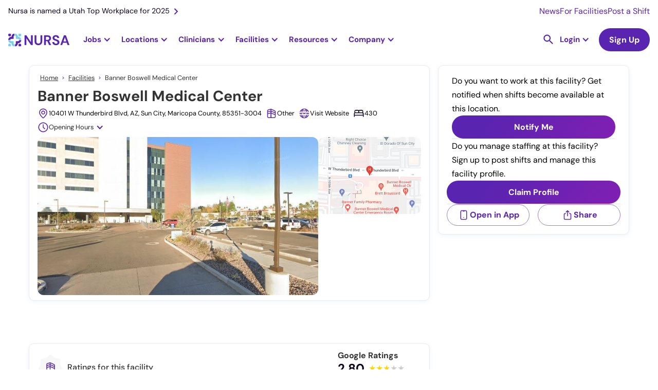

--- FILE ---
content_type: text/css
request_url: https://cdn.prod.website-files.com/636e7f8063d6538dea5ca1e4/css/nursa.shared.11e858ed8.min.css
body_size: 73614
content:
html{-webkit-text-size-adjust:100%;-ms-text-size-adjust:100%;font-family:sans-serif}body{margin:0}article,aside,details,figcaption,figure,footer,header,hgroup,main,menu,nav,section,summary{display:block}audio,canvas,progress,video{vertical-align:baseline;display:inline-block}audio:not([controls]){height:0;display:none}[hidden],template{display:none}a{background-color:#0000}a:active,a:hover{outline:0}abbr[title]{border-bottom:1px dotted}b,strong{font-weight:700}dfn{font-style:italic}h1{margin:.67em 0;font-size:2em}mark{color:#000;background:#ff0}small{font-size:80%}sub,sup{vertical-align:baseline;font-size:75%;line-height:0;position:relative}sup{top:-.5em}sub{bottom:-.25em}img{border:0}svg:not(:root){overflow:hidden}hr{box-sizing:content-box;height:0}pre{overflow:auto}code,kbd,pre,samp{font-family:monospace;font-size:1em}button,input,optgroup,select,textarea{color:inherit;font:inherit;margin:0}button{overflow:visible}button,select{text-transform:none}button,html input[type=button],input[type=reset]{-webkit-appearance:button;cursor:pointer}button[disabled],html input[disabled]{cursor:default}button::-moz-focus-inner,input::-moz-focus-inner{border:0;padding:0}input{line-height:normal}input[type=checkbox],input[type=radio]{box-sizing:border-box;padding:0}input[type=number]::-webkit-inner-spin-button,input[type=number]::-webkit-outer-spin-button{height:auto}input[type=search]{-webkit-appearance:none}input[type=search]::-webkit-search-cancel-button,input[type=search]::-webkit-search-decoration{-webkit-appearance:none}legend{border:0;padding:0}textarea{overflow:auto}optgroup{font-weight:700}table{border-collapse:collapse;border-spacing:0}td,th{padding:0}@font-face{font-family:webflow-icons;src:url([data-uri])format("truetype");font-weight:400;font-style:normal}[class^=w-icon-],[class*=\ w-icon-]{speak:none;font-variant:normal;text-transform:none;-webkit-font-smoothing:antialiased;-moz-osx-font-smoothing:grayscale;font-style:normal;font-weight:400;line-height:1;font-family:webflow-icons!important}.w-icon-slider-right:before{content:""}.w-icon-slider-left:before{content:""}.w-icon-nav-menu:before{content:""}.w-icon-arrow-down:before,.w-icon-dropdown-toggle:before{content:""}.w-icon-file-upload-remove:before{content:""}.w-icon-file-upload-icon:before{content:""}*{box-sizing:border-box}html{height:100%}body{color:#333;background-color:#fff;min-height:100%;margin:0;font-family:Arial,sans-serif;font-size:14px;line-height:20px}img{vertical-align:middle;max-width:100%;display:inline-block}html.w-mod-touch *{background-attachment:scroll!important}.w-block{display:block}.w-inline-block{max-width:100%;display:inline-block}.w-clearfix:before,.w-clearfix:after{content:" ";grid-area:1/1/2/2;display:table}.w-clearfix:after{clear:both}.w-hidden{display:none}.w-button{color:#fff;line-height:inherit;cursor:pointer;background-color:#3898ec;border:0;border-radius:0;padding:9px 15px;text-decoration:none;display:inline-block}input.w-button{-webkit-appearance:button}html[data-w-dynpage] [data-w-cloak]{color:#0000!important}.w-code-block{margin:unset}pre.w-code-block code{all:inherit}.w-optimization{display:contents}.w-webflow-badge,.w-webflow-badge>img{box-sizing:unset;width:unset;height:unset;max-height:unset;max-width:unset;min-height:unset;min-width:unset;margin:unset;padding:unset;float:unset;clear:unset;border:unset;border-radius:unset;background:unset;background-image:unset;background-position:unset;background-size:unset;background-repeat:unset;background-origin:unset;background-clip:unset;background-attachment:unset;background-color:unset;box-shadow:unset;transform:unset;direction:unset;font-family:unset;font-weight:unset;color:unset;font-size:unset;line-height:unset;font-style:unset;font-variant:unset;text-align:unset;letter-spacing:unset;-webkit-text-decoration:unset;text-decoration:unset;text-indent:unset;text-transform:unset;list-style-type:unset;text-shadow:unset;vertical-align:unset;cursor:unset;white-space:unset;word-break:unset;word-spacing:unset;word-wrap:unset;transition:unset}.w-webflow-badge{white-space:nowrap;cursor:pointer;box-shadow:0 0 0 1px #0000001a,0 1px 3px #0000001a;visibility:visible!important;opacity:1!important;z-index:2147483647!important;color:#aaadb0!important;overflow:unset!important;background-color:#fff!important;border-radius:3px!important;width:auto!important;height:auto!important;margin:0!important;padding:6px!important;font-size:12px!important;line-height:14px!important;text-decoration:none!important;display:inline-block!important;position:fixed!important;inset:auto 12px 12px auto!important;transform:none!important}.w-webflow-badge>img{position:unset;visibility:unset!important;opacity:1!important;vertical-align:middle!important;display:inline-block!important}h1,h2,h3,h4,h5,h6{margin-bottom:10px;font-weight:700}h1{margin-top:20px;font-size:38px;line-height:44px}h2{margin-top:20px;font-size:32px;line-height:36px}h3{margin-top:20px;font-size:24px;line-height:30px}h4{margin-top:10px;font-size:18px;line-height:24px}h5{margin-top:10px;font-size:14px;line-height:20px}h6{margin-top:10px;font-size:12px;line-height:18px}p{margin-top:0;margin-bottom:10px}blockquote{border-left:5px solid #e2e2e2;margin:0 0 10px;padding:10px 20px;font-size:18px;line-height:22px}figure{margin:0 0 10px}figcaption{text-align:center;margin-top:5px}ul,ol{margin-top:0;margin-bottom:10px;padding-left:40px}.w-list-unstyled{padding-left:0;list-style:none}.w-embed:before,.w-embed:after{content:" ";grid-area:1/1/2/2;display:table}.w-embed:after{clear:both}.w-video{width:100%;padding:0;position:relative}.w-video iframe,.w-video object,.w-video embed{border:none;width:100%;height:100%;position:absolute;top:0;left:0}fieldset{border:0;margin:0;padding:0}button,[type=button],[type=reset]{cursor:pointer;-webkit-appearance:button;border:0}.w-form{margin:0 0 15px}.w-form-done{text-align:center;background-color:#ddd;padding:20px;display:none}.w-form-fail{background-color:#ffdede;margin-top:10px;padding:10px;display:none}label{margin-bottom:5px;font-weight:700;display:block}.w-input,.w-select{color:#333;vertical-align:middle;background-color:#fff;border:1px solid #ccc;width:100%;height:38px;margin-bottom:10px;padding:8px 12px;font-size:14px;line-height:1.42857;display:block}.w-input::placeholder,.w-select::placeholder{color:#999}.w-input:focus,.w-select:focus{border-color:#3898ec;outline:0}.w-input[disabled],.w-select[disabled],.w-input[readonly],.w-select[readonly],fieldset[disabled] .w-input,fieldset[disabled] .w-select{cursor:not-allowed}.w-input[disabled]:not(.w-input-disabled),.w-select[disabled]:not(.w-input-disabled),.w-input[readonly],.w-select[readonly],fieldset[disabled]:not(.w-input-disabled) .w-input,fieldset[disabled]:not(.w-input-disabled) .w-select{background-color:#eee}textarea.w-input,textarea.w-select{height:auto}.w-select{background-color:#f3f3f3}.w-select[multiple]{height:auto}.w-form-label{cursor:pointer;margin-bottom:0;font-weight:400;display:inline-block}.w-radio{margin-bottom:5px;padding-left:20px;display:block}.w-radio:before,.w-radio:after{content:" ";grid-area:1/1/2/2;display:table}.w-radio:after{clear:both}.w-radio-input{float:left;margin:3px 0 0 -20px;line-height:normal}.w-file-upload{margin-bottom:10px;display:block}.w-file-upload-input{opacity:0;z-index:-100;width:.1px;height:.1px;position:absolute;overflow:hidden}.w-file-upload-default,.w-file-upload-uploading,.w-file-upload-success{color:#333;display:inline-block}.w-file-upload-error{margin-top:10px;display:block}.w-file-upload-default.w-hidden,.w-file-upload-uploading.w-hidden,.w-file-upload-error.w-hidden,.w-file-upload-success.w-hidden{display:none}.w-file-upload-uploading-btn{cursor:pointer;background-color:#fafafa;border:1px solid #ccc;margin:0;padding:8px 12px;font-size:14px;font-weight:400;display:flex}.w-file-upload-file{background-color:#fafafa;border:1px solid #ccc;flex-grow:1;justify-content:space-between;margin:0;padding:8px 9px 8px 11px;display:flex}.w-file-upload-file-name{font-size:14px;font-weight:400;display:block}.w-file-remove-link{cursor:pointer;width:auto;height:auto;margin-top:3px;margin-left:10px;padding:3px;display:block}.w-icon-file-upload-remove{margin:auto;font-size:10px}.w-file-upload-error-msg{color:#ea384c;padding:2px 0;display:inline-block}.w-file-upload-info{padding:0 12px;line-height:38px;display:inline-block}.w-file-upload-label{cursor:pointer;background-color:#fafafa;border:1px solid #ccc;margin:0;padding:8px 12px;font-size:14px;font-weight:400;display:inline-block}.w-icon-file-upload-icon,.w-icon-file-upload-uploading{width:20px;margin-right:8px;display:inline-block}.w-icon-file-upload-uploading{height:20px}.w-container{max-width:940px;margin-left:auto;margin-right:auto}.w-container:before,.w-container:after{content:" ";grid-area:1/1/2/2;display:table}.w-container:after{clear:both}.w-container .w-row{margin-left:-10px;margin-right:-10px}.w-row:before,.w-row:after{content:" ";grid-area:1/1/2/2;display:table}.w-row:after{clear:both}.w-row .w-row{margin-left:0;margin-right:0}.w-col{float:left;width:100%;min-height:1px;padding-left:10px;padding-right:10px;position:relative}.w-col .w-col{padding-left:0;padding-right:0}.w-col-1{width:8.33333%}.w-col-2{width:16.6667%}.w-col-3{width:25%}.w-col-4{width:33.3333%}.w-col-5{width:41.6667%}.w-col-6{width:50%}.w-col-7{width:58.3333%}.w-col-8{width:66.6667%}.w-col-9{width:75%}.w-col-10{width:83.3333%}.w-col-11{width:91.6667%}.w-col-12{width:100%}.w-hidden-main{display:none!important}@media screen and (max-width:991px){.w-container{max-width:728px}.w-hidden-main{display:inherit!important}.w-hidden-medium{display:none!important}.w-col-medium-1{width:8.33333%}.w-col-medium-2{width:16.6667%}.w-col-medium-3{width:25%}.w-col-medium-4{width:33.3333%}.w-col-medium-5{width:41.6667%}.w-col-medium-6{width:50%}.w-col-medium-7{width:58.3333%}.w-col-medium-8{width:66.6667%}.w-col-medium-9{width:75%}.w-col-medium-10{width:83.3333%}.w-col-medium-11{width:91.6667%}.w-col-medium-12{width:100%}.w-col-stack{width:100%;left:auto;right:auto}}@media screen and (max-width:767px){.w-hidden-main,.w-hidden-medium{display:inherit!important}.w-hidden-small{display:none!important}.w-row,.w-container .w-row{margin-left:0;margin-right:0}.w-col{width:100%;left:auto;right:auto}.w-col-small-1{width:8.33333%}.w-col-small-2{width:16.6667%}.w-col-small-3{width:25%}.w-col-small-4{width:33.3333%}.w-col-small-5{width:41.6667%}.w-col-small-6{width:50%}.w-col-small-7{width:58.3333%}.w-col-small-8{width:66.6667%}.w-col-small-9{width:75%}.w-col-small-10{width:83.3333%}.w-col-small-11{width:91.6667%}.w-col-small-12{width:100%}}@media screen and (max-width:479px){.w-container{max-width:none}.w-hidden-main,.w-hidden-medium,.w-hidden-small{display:inherit!important}.w-hidden-tiny{display:none!important}.w-col{width:100%}.w-col-tiny-1{width:8.33333%}.w-col-tiny-2{width:16.6667%}.w-col-tiny-3{width:25%}.w-col-tiny-4{width:33.3333%}.w-col-tiny-5{width:41.6667%}.w-col-tiny-6{width:50%}.w-col-tiny-7{width:58.3333%}.w-col-tiny-8{width:66.6667%}.w-col-tiny-9{width:75%}.w-col-tiny-10{width:83.3333%}.w-col-tiny-11{width:91.6667%}.w-col-tiny-12{width:100%}}.w-widget{position:relative}.w-widget-map{width:100%;height:400px}.w-widget-map label{width:auto;display:inline}.w-widget-map img{max-width:inherit}.w-widget-map .gm-style-iw{text-align:center}.w-widget-map .gm-style-iw>button{display:none!important}.w-widget-twitter{overflow:hidden}.w-widget-twitter-count-shim{vertical-align:top;text-align:center;background:#fff;border:1px solid #758696;border-radius:3px;width:28px;height:20px;display:inline-block;position:relative}.w-widget-twitter-count-shim *{pointer-events:none;-webkit-user-select:none;user-select:none}.w-widget-twitter-count-shim .w-widget-twitter-count-inner{text-align:center;color:#999;font-family:serif;font-size:15px;line-height:12px;position:relative}.w-widget-twitter-count-shim .w-widget-twitter-count-clear{display:block;position:relative}.w-widget-twitter-count-shim.w--large{width:36px;height:28px}.w-widget-twitter-count-shim.w--large .w-widget-twitter-count-inner{font-size:18px;line-height:18px}.w-widget-twitter-count-shim:not(.w--vertical){margin-left:5px;margin-right:8px}.w-widget-twitter-count-shim:not(.w--vertical).w--large{margin-left:6px}.w-widget-twitter-count-shim:not(.w--vertical):before,.w-widget-twitter-count-shim:not(.w--vertical):after{content:" ";pointer-events:none;border:solid #0000;width:0;height:0;position:absolute;top:50%;left:0}.w-widget-twitter-count-shim:not(.w--vertical):before{border-width:4px;border-color:#75869600 #5d6c7b #75869600 #75869600;margin-top:-4px;margin-left:-9px}.w-widget-twitter-count-shim:not(.w--vertical).w--large:before{border-width:5px;margin-top:-5px;margin-left:-10px}.w-widget-twitter-count-shim:not(.w--vertical):after{border-width:4px;border-color:#fff0 #fff #fff0 #fff0;margin-top:-4px;margin-left:-8px}.w-widget-twitter-count-shim:not(.w--vertical).w--large:after{border-width:5px;margin-top:-5px;margin-left:-9px}.w-widget-twitter-count-shim.w--vertical{width:61px;height:33px;margin-bottom:8px}.w-widget-twitter-count-shim.w--vertical:before,.w-widget-twitter-count-shim.w--vertical:after{content:" ";pointer-events:none;border:solid #0000;width:0;height:0;position:absolute;top:100%;left:50%}.w-widget-twitter-count-shim.w--vertical:before{border-width:5px;border-color:#5d6c7b #75869600 #75869600;margin-left:-5px}.w-widget-twitter-count-shim.w--vertical:after{border-width:4px;border-color:#fff #fff0 #fff0;margin-left:-4px}.w-widget-twitter-count-shim.w--vertical .w-widget-twitter-count-inner{font-size:18px;line-height:22px}.w-widget-twitter-count-shim.w--vertical.w--large{width:76px}.w-background-video{color:#fff;height:500px;position:relative;overflow:hidden}.w-background-video>video{object-fit:cover;z-index:-100;background-position:50%;background-size:cover;width:100%;height:100%;margin:auto;position:absolute;inset:-100%}.w-background-video>video::-webkit-media-controls-start-playback-button{-webkit-appearance:none;display:none!important}.w-background-video--control{background-color:#0000;padding:0;position:absolute;bottom:1em;right:1em}.w-background-video--control>[hidden]{display:none!important}.w-slider{text-align:center;clear:both;-webkit-tap-highlight-color:#0000;tap-highlight-color:#0000;background:#ddd;height:300px;position:relative}.w-slider-mask{z-index:1;white-space:nowrap;height:100%;display:block;position:relative;left:0;right:0;overflow:hidden}.w-slide{vertical-align:top;white-space:normal;text-align:left;width:100%;height:100%;display:inline-block;position:relative}.w-slider-nav{z-index:2;text-align:center;-webkit-tap-highlight-color:#0000;tap-highlight-color:#0000;height:40px;margin:auto;padding-top:10px;position:absolute;inset:auto 0 0}.w-slider-nav.w-round>div{border-radius:100%}.w-slider-nav.w-num>div{font-size:inherit;line-height:inherit;width:auto;height:auto;padding:.2em .5em}.w-slider-nav.w-shadow>div{box-shadow:0 0 3px #3336}.w-slider-nav-invert{color:#fff}.w-slider-nav-invert>div{background-color:#2226}.w-slider-nav-invert>div.w-active{background-color:#222}.w-slider-dot{cursor:pointer;background-color:#fff6;width:1em;height:1em;margin:0 3px .5em;transition:background-color .1s,color .1s;display:inline-block;position:relative}.w-slider-dot.w-active{background-color:#fff}.w-slider-dot:focus{outline:none;box-shadow:0 0 0 2px #fff}.w-slider-dot:focus.w-active{box-shadow:none}.w-slider-arrow-left,.w-slider-arrow-right{cursor:pointer;color:#fff;-webkit-tap-highlight-color:#0000;tap-highlight-color:#0000;-webkit-user-select:none;user-select:none;width:80px;margin:auto;font-size:40px;position:absolute;inset:0;overflow:hidden}.w-slider-arrow-left [class^=w-icon-],.w-slider-arrow-right [class^=w-icon-],.w-slider-arrow-left [class*=\ w-icon-],.w-slider-arrow-right [class*=\ w-icon-]{position:absolute}.w-slider-arrow-left:focus,.w-slider-arrow-right:focus{outline:0}.w-slider-arrow-left{z-index:3;right:auto}.w-slider-arrow-right{z-index:4;left:auto}.w-icon-slider-left,.w-icon-slider-right{width:1em;height:1em;margin:auto;inset:0}.w-slider-aria-label{clip:rect(0 0 0 0);border:0;width:1px;height:1px;margin:-1px;padding:0;position:absolute;overflow:hidden}.w-slider-force-show{display:block!important}.w-dropdown{text-align:left;z-index:900;margin-left:auto;margin-right:auto;display:inline-block;position:relative}.w-dropdown-btn,.w-dropdown-toggle,.w-dropdown-link{vertical-align:top;color:#222;text-align:left;white-space:nowrap;margin-left:auto;margin-right:auto;padding:20px;text-decoration:none;position:relative}.w-dropdown-toggle{-webkit-user-select:none;user-select:none;cursor:pointer;padding-right:40px;display:inline-block}.w-dropdown-toggle:focus{outline:0}.w-icon-dropdown-toggle{width:1em;height:1em;margin:auto 20px auto auto;position:absolute;top:0;bottom:0;right:0}.w-dropdown-list{background:#ddd;min-width:100%;display:none;position:absolute}.w-dropdown-list.w--open{display:block}.w-dropdown-link{color:#222;padding:10px 20px;display:block}.w-dropdown-link.w--current{color:#0082f3}.w-dropdown-link:focus{outline:0}@media screen and (max-width:767px){.w-nav-brand{padding-left:10px}}.w-lightbox-backdrop{cursor:auto;letter-spacing:normal;text-indent:0;text-shadow:none;text-transform:none;visibility:visible;white-space:normal;word-break:normal;word-spacing:normal;word-wrap:normal;color:#fff;text-align:center;z-index:2000;opacity:0;-webkit-user-select:none;-moz-user-select:none;-webkit-tap-highlight-color:transparent;background:#000000e6;outline:0;font-family:Helvetica Neue,Helvetica,Ubuntu,Segoe UI,Verdana,sans-serif;font-size:17px;font-style:normal;font-weight:300;line-height:1.2;list-style:disc;position:fixed;inset:0;-webkit-transform:translate(0)}.w-lightbox-backdrop,.w-lightbox-container{-webkit-overflow-scrolling:touch;height:100%;overflow:auto}.w-lightbox-content{height:100vh;position:relative;overflow:hidden}.w-lightbox-view{opacity:0;width:100vw;height:100vh;position:absolute}.w-lightbox-view:before{content:"";height:100vh}.w-lightbox-group,.w-lightbox-group .w-lightbox-view,.w-lightbox-group .w-lightbox-view:before{height:86vh}.w-lightbox-frame,.w-lightbox-view:before{vertical-align:middle;display:inline-block}.w-lightbox-figure{margin:0;position:relative}.w-lightbox-group .w-lightbox-figure{cursor:pointer}.w-lightbox-img{width:auto;max-width:none;height:auto}.w-lightbox-image{float:none;max-width:100vw;max-height:100vh;display:block}.w-lightbox-group .w-lightbox-image{max-height:86vh}.w-lightbox-caption{text-align:left;text-overflow:ellipsis;white-space:nowrap;background:#0006;padding:.5em 1em;position:absolute;bottom:0;left:0;right:0;overflow:hidden}.w-lightbox-embed{width:100%;height:100%;position:absolute;inset:0}.w-lightbox-control{cursor:pointer;background-position:50%;background-repeat:no-repeat;background-size:24px;width:4em;transition:all .3s;position:absolute;top:0}.w-lightbox-left{background-image:url([data-uri]);display:none;bottom:0;left:0}.w-lightbox-right{background-image:url([data-uri]);display:none;bottom:0;right:0}.w-lightbox-close{background-image:url([data-uri]);background-size:18px;height:2.6em;right:0}.w-lightbox-strip{white-space:nowrap;padding:0 1vh;line-height:0;position:absolute;bottom:0;left:0;right:0;overflow:auto hidden}.w-lightbox-item{box-sizing:content-box;cursor:pointer;width:10vh;padding:2vh 1vh;display:inline-block;-webkit-transform:translate(0,0)}.w-lightbox-active{opacity:.3}.w-lightbox-thumbnail{background:#222;height:10vh;position:relative;overflow:hidden}.w-lightbox-thumbnail-image{position:absolute;top:0;left:0}.w-lightbox-thumbnail .w-lightbox-tall{width:100%;top:50%;transform:translateY(-50%)}.w-lightbox-thumbnail .w-lightbox-wide{height:100%;left:50%;transform:translate(-50%)}.w-lightbox-spinner{box-sizing:border-box;border:5px solid #0006;border-radius:50%;width:40px;height:40px;margin-top:-20px;margin-left:-20px;animation:.8s linear infinite spin;position:absolute;top:50%;left:50%}.w-lightbox-spinner:after{content:"";border:3px solid #0000;border-bottom-color:#fff;border-radius:50%;position:absolute;inset:-4px}.w-lightbox-hide{display:none}.w-lightbox-noscroll{overflow:hidden}@media (min-width:768px){.w-lightbox-content{height:96vh;margin-top:2vh}.w-lightbox-view,.w-lightbox-view:before{height:96vh}.w-lightbox-group,.w-lightbox-group .w-lightbox-view,.w-lightbox-group .w-lightbox-view:before{height:84vh}.w-lightbox-image{max-width:96vw;max-height:96vh}.w-lightbox-group .w-lightbox-image{max-width:82.3vw;max-height:84vh}.w-lightbox-left,.w-lightbox-right{opacity:.5;display:block}.w-lightbox-close{opacity:.8}.w-lightbox-control:hover{opacity:1}}.w-lightbox-inactive,.w-lightbox-inactive:hover{opacity:0}.w-richtext:before,.w-richtext:after{content:" ";grid-area:1/1/2/2;display:table}.w-richtext:after{clear:both}.w-richtext[contenteditable=true]:before,.w-richtext[contenteditable=true]:after{white-space:initial}.w-richtext ol,.w-richtext ul{overflow:hidden}.w-richtext .w-richtext-figure-selected.w-richtext-figure-type-video div:after,.w-richtext .w-richtext-figure-selected[data-rt-type=video] div:after,.w-richtext .w-richtext-figure-selected.w-richtext-figure-type-image div,.w-richtext .w-richtext-figure-selected[data-rt-type=image] div{outline:2px solid #2895f7}.w-richtext figure.w-richtext-figure-type-video>div:after,.w-richtext figure[data-rt-type=video]>div:after{content:"";display:none;position:absolute;inset:0}.w-richtext figure{max-width:60%;position:relative}.w-richtext figure>div:before{cursor:default!important}.w-richtext figure img{width:100%}.w-richtext figure figcaption.w-richtext-figcaption-placeholder{opacity:.6}.w-richtext figure div{color:#0000;font-size:0}.w-richtext figure.w-richtext-figure-type-image,.w-richtext figure[data-rt-type=image]{display:table}.w-richtext figure.w-richtext-figure-type-image>div,.w-richtext figure[data-rt-type=image]>div{display:inline-block}.w-richtext figure.w-richtext-figure-type-image>figcaption,.w-richtext figure[data-rt-type=image]>figcaption{caption-side:bottom;display:table-caption}.w-richtext figure.w-richtext-figure-type-video,.w-richtext figure[data-rt-type=video]{width:60%;height:0}.w-richtext figure.w-richtext-figure-type-video iframe,.w-richtext figure[data-rt-type=video] iframe{width:100%;height:100%;position:absolute;top:0;left:0}.w-richtext figure.w-richtext-figure-type-video>div,.w-richtext figure[data-rt-type=video]>div{width:100%}.w-richtext figure.w-richtext-align-center{clear:both;margin-left:auto;margin-right:auto}.w-richtext figure.w-richtext-align-center.w-richtext-figure-type-image>div,.w-richtext figure.w-richtext-align-center[data-rt-type=image]>div{max-width:100%}.w-richtext figure.w-richtext-align-normal{clear:both}.w-richtext figure.w-richtext-align-fullwidth{text-align:center;clear:both;width:100%;max-width:100%;margin-left:auto;margin-right:auto;display:block}.w-richtext figure.w-richtext-align-fullwidth>div{padding-bottom:inherit;display:inline-block}.w-richtext figure.w-richtext-align-fullwidth>figcaption{display:block}.w-richtext figure.w-richtext-align-floatleft{float:left;clear:none;margin-right:15px}.w-richtext figure.w-richtext-align-floatright{float:right;clear:none;margin-left:15px}.w-nav{z-index:1000;background:#ddd;position:relative}.w-nav:before,.w-nav:after{content:" ";grid-area:1/1/2/2;display:table}.w-nav:after{clear:both}.w-nav-brand{float:left;color:#333;text-decoration:none;position:relative}.w-nav-link{vertical-align:top;color:#222;text-align:left;margin-left:auto;margin-right:auto;padding:20px;text-decoration:none;display:inline-block;position:relative}.w-nav-link.w--current{color:#0082f3}.w-nav-menu{float:right;position:relative}[data-nav-menu-open]{text-align:center;background:#c8c8c8;min-width:200px;position:absolute;top:100%;left:0;right:0;overflow:visible;display:block!important}.w--nav-link-open{display:block;position:relative}.w-nav-overlay{width:100%;display:none;position:absolute;top:100%;left:0;right:0;overflow:hidden}.w-nav-overlay [data-nav-menu-open]{top:0}.w-nav[data-animation=over-left] .w-nav-overlay{width:auto}.w-nav[data-animation=over-left] .w-nav-overlay,.w-nav[data-animation=over-left] [data-nav-menu-open]{z-index:1;top:0;right:auto}.w-nav[data-animation=over-right] .w-nav-overlay{width:auto}.w-nav[data-animation=over-right] .w-nav-overlay,.w-nav[data-animation=over-right] [data-nav-menu-open]{z-index:1;top:0;left:auto}.w-nav-button{float:right;cursor:pointer;-webkit-tap-highlight-color:#0000;tap-highlight-color:#0000;-webkit-user-select:none;user-select:none;padding:18px;font-size:24px;display:none;position:relative}.w-nav-button:focus{outline:0}.w-nav-button.w--open{color:#fff;background-color:#c8c8c8}.w-nav[data-collapse=all] .w-nav-menu{display:none}.w-nav[data-collapse=all] .w-nav-button,.w--nav-dropdown-open,.w--nav-dropdown-toggle-open{display:block}.w--nav-dropdown-list-open{position:static}@media screen and (max-width:991px){.w-nav[data-collapse=medium] .w-nav-menu{display:none}.w-nav[data-collapse=medium] .w-nav-button{display:block}}@media screen and (max-width:767px){.w-nav[data-collapse=small] .w-nav-menu{display:none}.w-nav[data-collapse=small] .w-nav-button{display:block}.w-nav-brand{padding-left:10px}}@media screen and (max-width:479px){.w-nav[data-collapse=tiny] .w-nav-menu{display:none}.w-nav[data-collapse=tiny] .w-nav-button{display:block}}.w-tabs{position:relative}.w-tabs:before,.w-tabs:after{content:" ";grid-area:1/1/2/2;display:table}.w-tabs:after{clear:both}.w-tab-menu{position:relative}.w-tab-link{vertical-align:top;text-align:left;cursor:pointer;color:#222;background-color:#ddd;padding:9px 30px;text-decoration:none;display:inline-block;position:relative}.w-tab-link.w--current{background-color:#c8c8c8}.w-tab-link:focus{outline:0}.w-tab-content{display:block;position:relative;overflow:hidden}.w-tab-pane{display:none;position:relative}.w--tab-active{display:block}@media screen and (max-width:479px){.w-tab-link{display:block}}.w-ix-emptyfix:after{content:""}@keyframes spin{0%{transform:rotate(0)}to{transform:rotate(360deg)}}.w-dyn-empty{background-color:#ddd;padding:10px}.w-dyn-hide,.w-dyn-bind-empty,.w-condition-invisible{display:none!important}.wf-layout-layout{display:grid}@font-face{font-family:Dmsans;src:url(https://cdn.prod.website-files.com/636e7f8063d6538dea5ca1e4/67e3e0825842decdf33bd098_DMSans%2018pt%20Regular.woff2)format("woff2");font-weight:400;font-style:normal;font-display:fallback}@font-face{font-family:Dmsans;src:url(https://cdn.prod.website-files.com/636e7f8063d6538dea5ca1e4/67e3e362d203e356fc5c206f_DMSans%2018pt%20Medium.woff2)format("woff2");font-weight:500;font-style:normal;font-display:fallback}@font-face{font-family:Dmsans;src:url(https://cdn.prod.website-files.com/636e7f8063d6538dea5ca1e4/67e3e362d96ad09c3502b7e1_DMSans%2018pt%20Bold.woff2)format("woff2");font-weight:700;font-style:normal;font-display:fallback}:root{--primary--900:#5924b0;--bg-grey:#f7f7fc;--grey--100:#fafafc;--secondary-100:#f7fcfe;--primary--300:#f9f5ff;--secondary--900:#79cff0;--grey--0:white;--nurple-dark:#451a8b;--primary--500:#e7d8ff;--secondary--300:#effaff;--secondary--500:#dff4fd;--grey--300:#e7e6e9;--teal:#1d8292;--grey--900:#0e0320;--gray-600:#7d7787;--grey--700:#585165;--overlay--100:#0e03204d;--secondary-300:#effaff;--shadow:#195dc212;--danger--100:#fff5f5;--overlay--200:#0e032099;--grey--500:#a29ea9;--primary--700:#9b7cd0;--_apps---typography--heading-font:Dmsans,Arial,sans-serif;--_apps---typography--body-font:Dmsans,Arial,sans-serif;--_apps---typography--button-font:Dmsans,Arial,sans-serif;--_apps---sizes--radius:10px;--_apps---colors--background:#f8f8fa;--_apps---colors--foreground:#333;--_apps---colors--card:var(--grey--0);--_apps---colors--card-foreground:#060606;--_apps---colors--popover:#ebebeb;--_apps---colors--popover-foreground:#060606;--_apps---colors--primary:var(--primary--900);--_apps---colors--primary-foreground:#f8f7ff;--_apps---colors--secondary:#efe7ff;--_apps---colors--secondary-foreground:#0d0c13;--_apps---colors--muted:#f2f2f2;--_apps---colors--muted-foreground:#777374;--_apps---colors--accent:#dedede;--_apps---colors--accent-foreground:#0d0d0d;--_apps---colors--destructive:#d74843;--_apps---colors--border:var(--grey--300);--_apps---colors--input:#eae9ec;--_apps---colors--ring:#553798;--_apps---charts--chart-1:var(--primary--900);--success--100:#f2fcf1;--_apps---charts--chart-2:#6f57b4;--warning--100:#fffaea;--_apps---charts--chart-3:#4f00a9;--_apps---charts--chart-4:#3d0a82;--_apps---charts--chart-5:#2d006d;--_apps---sidebar--sidebar:#f2f2f2;--_apps---sidebar--sidebar-foreground:#060606;--_apps---sidebar--sidebar-primary:var(--primary--900);--_apps---sidebar--sidebar-primary-foreground:#f8f7ff;--_apps---sidebar--sidebar-accent:#dedede;--_apps---sidebar--sidebar-accent-foreground:#0d0d0d;--_apps---sidebar--sidebar-border:var(--grey--300);--_apps---sidebar--sidebar-ring:#553798;--_apps---colors--background-dark:#050505;--_apps---colors--foreground-dark:#f8f8f8;--_apps---colors--card-dark:#181818;--_apps---colors--card-foreground-dark:#f8f8f8;--_apps---colors--popover-dark:#181818;--_apps---colors--popover-foreground-dark:#f8f8f8;--_apps---colors--primary-dark:#8e66f2;--_apps---colors--primary-foreground-dark:#0d0c15;--_apps---colors--secondary-dark:#1e0943;--_apps---colors--secondary-foreground-dark:#f8f7ff;--_apps---colors--muted-dark:#020202;--_apps---colors--muted-foreground-dark:#8b8b8b;--_apps---colors--accent-dark:#2d2d2d;--_apps---colors--accent-foreground-dark:#f8f8f8;--_apps---colors--destructive-dark:#de4e49;--_apps---colors--border-dark:#e7e6e91a;--_apps---colors--input-dark:#ffffff26;--_apps---colors--ring-dark:#9d84ec;--_apps---charts--chart-1-dark:#8e66f2;--_apps---charts--chart-2-dark:#b8a2ff;--_apps---charts--chart-3-dark:#743ed9;--_apps---charts--chart-4-dark:#a98eff;--_apps---charts--chart-5-dark:#633cb5;--_apps---sidebar--sidebar-dark:#0b0b0b;--_apps---sidebar--sidebar-foreground-dark:#f8f8f8;--_apps---sidebar--sidebar-primary-dark:#8e66f2;--_apps---sidebar--sidebar-primary-foreground-dark:#0d0c15;--_apps---sidebar--sidebar-accent-dark:#2d2d2d;--_apps---sidebar--sidebar-accent-foreground-dark:#f8f8f8;--_apps---sidebar--sidebar-border-dark:#ffffff1a;--_apps---sidebar--sidebar-ring-dark:#9d84ec}.w-layout-grid{grid-row-gap:16px;grid-column-gap:16px;grid-template-rows:auto auto;grid-template-columns:1fr 1fr;grid-auto-columns:1fr;display:grid}.w-checkbox{margin-bottom:5px;padding-left:20px;display:block}.w-checkbox:before{content:" ";grid-area:1/1/2/2;display:table}.w-checkbox:after{content:" ";clear:both;grid-area:1/1/2/2;display:table}.w-checkbox-input{float:left;margin:4px 0 0 -20px;line-height:normal}.w-checkbox-input--inputType-custom{border:1px solid #ccc;border-radius:2px;width:12px;height:12px}.w-checkbox-input--inputType-custom.w--redirected-checked{background-color:#3898ec;background-image:url(https://d3e54v103j8qbb.cloudfront.net/static/custom-checkbox-checkmark.589d534424.svg);background-position:50%;background-repeat:no-repeat;background-size:cover;border-color:#3898ec}.w-checkbox-input--inputType-custom.w--redirected-focus{box-shadow:0 0 3px 1px #3898ec}.w-layout-blockcontainer{max-width:940px;margin-left:auto;margin-right:auto;display:block}.w-layout-layout{grid-row-gap:20px;grid-column-gap:20px;grid-auto-columns:1fr;justify-content:center;padding:20px}.w-layout-cell{flex-direction:column;justify-content:flex-start;align-items:flex-start;display:flex}.w-layout-hflex{flex-direction:row;align-items:flex-start;display:flex}.w-pagination-wrapper{flex-wrap:wrap;justify-content:center;display:flex}.w-pagination-previous{color:#333;background-color:#fafafa;border:1px solid #ccc;border-radius:2px;margin-left:10px;margin-right:10px;padding:9px 20px;font-size:14px;display:block}.w-pagination-previous-icon{margin-right:4px}.w-pagination-next{color:#333;background-color:#fafafa;border:1px solid #ccc;border-radius:2px;margin-left:10px;margin-right:10px;padding:9px 20px;font-size:14px;display:block}.w-pagination-next-icon{margin-left:4px}.w-form-formradioinput--inputType-custom{border:1px solid #ccc;border-radius:50%;width:12px;height:12px}.w-form-formradioinput--inputType-custom.w--redirected-focus{box-shadow:0 0 3px 1px #3898ec}.w-form-formradioinput--inputType-custom.w--redirected-checked{border-width:4px;border-color:#3898ec}.w-page-count{text-align:center;width:100%;margin-top:20px}.w-layout-vflex{flex-direction:column;align-items:flex-start;display:flex}.w-embed-youtubevideo{background-image:url(https://d3e54v103j8qbb.cloudfront.net/static/youtube-placeholder.2b05e7d68d.svg);background-position:50%;background-size:cover;width:100%;padding-bottom:0;padding-left:0;padding-right:0;position:relative}.w-embed-youtubevideo:empty{min-height:75px;padding-bottom:56.25%}@media screen and (max-width:991px){.w-layout-blockcontainer{max-width:728px}}@media screen and (max-width:767px){.w-layout-blockcontainer{max-width:none}}body{color:#333;font-family:Dmsans,Arial,sans-serif;font-size:1rem;line-height:1.7rem}h1{color:var(--primary--900);margin-top:20px;margin-bottom:10px;font-family:Dmsans,Arial,sans-serif;font-size:2.5rem;font-weight:700;line-height:3rem}h2{margin-top:.5rem;margin-bottom:.5rem;font-size:2rem;font-weight:700;line-height:2.9rem}h3{margin-top:20px;margin-bottom:10px;font-size:24px;font-weight:700;line-height:30px}h6{margin-top:10px;margin-bottom:10px;font-size:12px;font-weight:700;line-height:18px}p{margin-bottom:10px}a{color:var(--primary--900);text-decoration:none}a:hover{text-decoration:underline}ul,ol{margin-top:0;margin-bottom:10px;padding-left:40px}img{max-width:100%;font-style:italic;display:inline-block}blockquote{border-left:5px solid #e2e2e2;margin-bottom:10px;padding:10px 20px;font-size:1rem;line-height:22px}.section{margin-top:15px;margin-bottom:15px;padding-top:1rem;padding-bottom:1rem}.section.blue{background-color:#f3fbff}.section.testimonial{padding-top:140px;padding-bottom:140px}.section.background-color-grey{background-color:var(--bg-grey);margin-top:0;margin-bottom:0;padding-left:0}.section.background-color-grey.padding-margin-0{margin-top:0;margin-bottom:0;padding-top:0;padding-bottom:0}.section.background-color-grey.algolia-section{padding-top:5.5rem}.section.background-color-purple-900{overflow:hidden}.section.background-color-purple-900.bg-lines-with-blue-blur{background-image:url(https://cdn.prod.website-files.com/636e7f8063d6538dea5ca1e4/665482a3f5a4f332071466d9_gradient-lines-1.webp),url(https://cdn.prod.website-files.com/636e7f8063d6538dea5ca1e4/665482a3d223a62f18288877_blue-blur.webp);background-position:50%,50%;background-repeat:no-repeat,no-repeat;background-size:cover,cover;background-attachment:scroll,scroll}.section.background-color-purple-900.bg-lines-with-purple-blur{background-image:url(https://cdn.prod.website-files.com/636e7f8063d6538dea5ca1e4/6655f9be73761e595c13a906_purple%20blur.webp),url(https://cdn.prod.website-files.com/636e7f8063d6538dea5ca1e4/665482a3f5a4f332071466d9_gradient-lines-1.webp);background-position:80% 100%,50%;background-repeat:no-repeat,no-repeat;background-size:auto,cover;margin-top:0;overflow:visible}.section.padding-section-small.bg-color-purple-circle-blue{background-position:84% 34%;background-size:32rem}.section.background-color-white{margin-top:0;margin-bottom:0}.section.how-it-works-padding{padding-top:100px;padding-bottom:140px}.section.how-it-works-padding.relative{position:relative}.section.flex-center{justify-content:center;align-items:center;display:flex}.section.overflow-visible{overflow:visible}.section.background-element-gradient-lines{background-image:url(https://cdn.prod.website-files.com/636e7f8063d6538dea5ca1e4/66546068f8bb92c2013d88bf_confetti%201.svg),url(https://cdn.prod.website-files.com/636e7f8063d6538dea5ca1e4/665482a3794246ed615401e0_Lines.webp),url(https://cdn.prod.website-files.com/636e7f8063d6538dea5ca1e4/66545f15d8e694b736e316e8_bg-blue-pink-gradient.webp);background-position:50%,50%,50%;background-repeat:no-repeat,no-repeat,no-repeat;background-size:40%,cover,cover;background-attachment:fixed,scroll,scroll}.section.background-element-confetti-2{background-image:url(https://cdn.prod.website-files.com/636e7f8063d6538dea5ca1e4/66546068f8bb92c2013d88bf_confetti%201.svg);background-position:50%;background-repeat:no-repeat;background-size:40%;background-attachment:fixed}.section.background-color-dark-purple{background-color:#220d43;overflow:hidden}.section.background-color-dark-purple.vertical-line{background-image:url(https://cdn.prod.website-files.com/636e7f8063d6538dea5ca1e4/6655f9be73761e595c13a906_purple%20blur.webp),url(https://cdn.prod.website-files.com/636e7f8063d6538dea5ca1e4/6655b76140e11a0780767c5b_vertical%20line.webp);background-position:50%,98%;background-repeat:no-repeat,no-repeat;background-size:auto,8%;background-attachment:fixed,fixed}.section.background-color-dark-purple.lines-with-blur{background-image:url(https://cdn.prod.website-files.com/636e7f8063d6538dea5ca1e4/665482a3794246ed615401e0_Lines.webp),url(https://cdn.prod.website-files.com/636e7f8063d6538dea5ca1e4/6655f9be73761e595c13a906_purple%20blur.webp);background-position:50%,100%;background-repeat:repeat,no-repeat;background-size:cover,auto}.section.background-fancy{background-image:url(https://cdn.prod.website-files.com/636e7f8063d6538dea5ca1e4/66575fe20d9756d377dd4447_fancy%20bg.webp);background-position:0 0;background-repeat:no-repeat;background-size:cover;margin-bottom:-45px}.section.background-blur-right{background-image:url(https://cdn.prod.website-files.com/636e7f8063d6538dea5ca1e4/63a2f5803d9abc7815d96ab3_blur-circle.png);background-position:100% 0;background-repeat:no-repeat;background-size:50%}.section.background-blur-left{background-image:url(https://cdn.prod.website-files.com/636e7f8063d6538dea5ca1e4/63a2f5803d9abc7815d96ab3_blur-circle.png);background-position:0 0;background-repeat:no-repeat;background-size:50%;margin-top:0;margin-bottom:0}.section.background-color-blue-part-logo{background-color:var(--secondary-100);background-image:url(https://cdn.prod.website-files.com/636e7f8063d6538dea5ca1e4/6666b64092e854ec6f7bae1c_logo-asset.svg);background-position:96% 24%;background-repeat:no-repeat;background-size:14%;margin-top:0}.section.background-purple-confetti{background-color:var(--primary--300);background-image:url(https://cdn.prod.website-files.com/636e7f8063d6538dea5ca1e4/66546068f8bb92c2013d88bf_confetti%201.svg);background-position:50%;background-repeat:no-repeat;background-size:30%;background-attachment:fixed}.section.background-blur-shape{background-image:url(https://cdn.prod.website-files.com/636e7f8063d6538dea5ca1e4/6811cae58bdc3684a9ad2b99_shape%20gradient%20opacity.png);background-position:50%;background-repeat:no-repeat;background-size:40%;background-attachment:scroll}.section.bg-test{background-image:url(https://cdn.prod.website-files.com/636e7f8063d6538dea5ca1e4/6814c4a7252ab19ef9d231ea_Blur.webp);background-position:50%;background-repeat:no-repeat;background-size:cover}.section.background-element-confetti-small{background-image:url(https://cdn.prod.website-files.com/636e7f8063d6538dea5ca1e4/66546068f8bb92c2013d88bf_confetti%201.svg);background-position:70% 20%;background-repeat:no-repeat;background-size:20%;background-attachment:fixed}.grid{grid-template-rows:auto;padding-bottom:1rem}.grid.grid-logos{grid-template-rows:auto;grid-template-columns:1fr 1fr 1fr 1fr 1fr 1fr 1fr}.grid.space-medium{grid-row-gap:16px}.grid.tot{align-items:start}.container{flex:1;max-width:1200px;margin-left:auto;margin-right:auto;padding-left:1rem;padding-right:1rem}.container.blog-subnav-container{border-top:1px solid #e7e6e9;border-bottom:1px solid #e7e6e9;justify-content:space-between;width:100%;max-width:1440px;padding:1rem 0;display:flex}.container.fn-grid{grid-column-gap:1rem;grid-row-gap:1rem;grid-template-rows:auto;grid-template-columns:1fr 1fr 1fr 1fr 1fr 1fr 1fr 1fr 1fr 1fr 1fr 1fr;grid-auto-columns:1fr;display:grid}.container.sticky-layout{justify-content:space-between;align-items:flex-start;display:flex}.div-grid{height:100%}.div-grid.is-centred{flex-flow:column;justify-content:center;display:flex}.div-grid.flex-justify-center{flex-direction:column;justify-content:space-between;display:flex}.nav-bar{z-index:9999;background-color:#fff}.nav-bar.rework{z-index:1999;flex-direction:column;justify-content:flex-start;align-items:center;padding-left:1rem;padding-right:1rem;display:flex}.nav-link{color:var(--primary--900);font-weight:700}.nav-link:hover{color:var(--secondary--900);text-decoration:none}.nav-link:focus-visible,.nav-link[data-wf-focus-visible]{border:1px solid var(--secondary--900)}.nav-link.w--current{color:var(--primary--900);background-color:#f4fbff}.nav-link.w--current:hover{color:var(--secondary--900);text-decoration:none}.nav-link.align-center{justify-content:center;align-items:center;display:flex}.nav-link.align-center.facility-nav-link{padding-left:10px;padding-right:10px;display:flex}.button{background-color:var(--primary--900);color:var(--grey--0);text-align:center;border-radius:100px;min-width:200px;max-width:300px;height:50px;margin-top:10px;margin-bottom:10px;padding:10px 30px;font-weight:700}.button:hover{background-color:var(--nurple-dark);outline-color:var(--primary--500);outline-offset:0px;outline-width:3px;outline-style:solid;text-decoration:none}.button.is-white{border:1px solid var(--primary--900);color:var(--primary--900);background-color:#fff;margin-left:10px;margin-right:10px}.button.is-white.margin-0{margin-left:0}.button.is-centred{margin:20px auto;display:block}.button.is-centred.no-margin-bot{margin-bottom:0}.button.is-centred.display-none{display:none}.button.in-footer{border:1px solid #fff;border-radius:0;height:40px;padding:0 20px;font-weight:400}.button.in-footer:hover{outline-color:var(--primary--500);outline-offset:0px;background-color:#8649eb;outline-width:3px;outline-style:none}.button.is-flex{cursor:pointer;justify-content:center;align-items:center;max-width:none;max-height:none;display:flex}.button.is-flex.is-icon{color:#fff;text-decoration:none}.button.is-fixed{justify-content:center;align-items:center;display:flex}.button.is-secondary{background-color:var(--secondary--300);color:var(--primary--900)}.button.is-secondary:hover{background-color:var(--secondary--500);outline-color:var(--secondary--900);outline-width:1px}.button.is-text{color:var(--primary--900);background-color:#fff}.button.is-wide.margin-right{margin-right:1rem}.button.blog-sticky-button{width:100%;min-width:0;max-width:none;height:36px;margin-top:0;margin-bottom:0;padding:7px 15px}.button.facility-filter{width:100%;min-width:9px;max-width:none;margin-top:2rem;margin-bottom:0}.button.add-shift{min-width:0;max-width:none;margin-top:0;margin-bottom:0}.button.z-index{z-index:999;position:relative}.button.nav-search-absolute-button{z-index:2;cursor:pointer;min-width:0;max-width:none;height:100%;margin-top:0;margin-bottom:0;font-size:.75rem;position:absolute;inset:0% 0% 0% auto}.button.width-100{width:100%;min-width:100%;max-width:100%}.button.width-100.no-margin{margin-top:0;margin-bottom:0}.button.update-success-button{min-width:0;max-width:none;height:auto;margin-top:0;margin-bottom:0;padding:1rem 1.75rem}.link-footer{color:var(--primary--900);display:block}.link-footer.white{color:#fff;padding-bottom:5px;text-decoration:none}.link-footer.white:hover{text-decoration:underline}.link-footer.is-centred{text-align:center}.grid-3-collumns{grid-column-gap:16px;grid-row-gap:16px;grid-template-rows:auto;grid-template-columns:1fr 1fr 1fr}.footer{background-color:var(--primary--900);border-top-left-radius:30px;border-top-right-radius:30px;padding-top:4rem}.footer-second{flex-direction:row;justify-content:flex-start;padding-top:10px;padding-bottom:10px}.grid-footer{grid-column-gap:40px;grid-row-gap:40px;grid-template-rows:auto;grid-template-columns:1fr 1fr 1fr 1fr 1fr}.nursa-logo{width:120px;height:32px;margin-top:19px}.text-size-large{font-size:2.7rem;line-height:3rem}.button-download.apple,.button-download.android{width:190px;height:60px}.logos{object-fit:contain;width:170px;height:80px;margin-left:auto;margin-right:auto}.div_logos{max-width:170px;max-height:80px;margin-left:auto;margin-right:auto}.heading-style-h2{color:#333;margin-top:.25rem;margin-bottom:.25rem;font-size:1.8rem;font-weight:700;line-height:1em}.heading-style-h2.is-centred{text-align:center;padding-top:.25rem;padding-bottom:.25rem}.heading-style-h2.is-centred.margin-bot-2rem.no-top-margin{margin-top:0}.heading-style-h2.padding-left{flex:none;padding-right:.5rem}.heading-style-h2.text-align-center{margin-top:2rem;margin-bottom:1rem}.heading-style-h2.text-align-center.text-color-white{color:var(--grey--0)}.heading-style-h2.margin-bot-2rem{margin-top:2rem;margin-bottom:2rem}.hero{padding:2rem 1%}.hero.is-blue{background-color:var(--secondary--300)}.hero.is-blue.conffeti{background-image:url(https://cdn.prod.website-files.com/636e7f8063d6538dea5ca1e4/63a2f580022b487b951d86fc_joyful-confetti%201.svg);background-position:100% 100%;background-repeat:no-repeat;background-size:auto;background-attachment:fixed}.hero.background-element-confetti{background-color:var(--secondary--300)}.hero.section-hero-bg-blue-blur{background-color:var(--secondary--300);background-image:url(https://cdn.prod.website-files.com/636e7f8063d6538dea5ca1e4/66eac895ce04b5c655dcf01a_blur-circle-opacity.webp);background-position:50%;background-repeat:no-repeat;background-size:70%}.text-paragraph.is-right{text-align:right}.text-paragraph.is-centred{text-align:center}.text-paragraph.is-white{color:var(--secondary--300)}.text-paragraph.margin-bot-2rem{margin-bottom:2rem}.quote{background-color:var(--secondary--300);border-radius:20px;margin-top:20px;margin-bottom:20px;padding:20px;box-shadow:1px 1px 20px #145e6d2b}.h3.is-centred{text-align:center}.card-medium{background-color:#fff;border-radius:20px;padding:40px;box-shadow:1px 1px 15px #09254133}.buttons_download{grid-column-gap:10px;padding-top:20px;padding-bottom:20px;display:flex}.image_testimonial{margin-top:-200px}.image_testimonial.smaller{margin-top:-150px}.container_illustration{background-image:url(https://cdn.prod.website-files.com/636e7f8063d6538dea5ca1e4/636fd2dc60a89c0a0ea1a3bb_how_fast_can_we_fill.webp);background-position:50%;background-repeat:no-repeat;background-size:contain;max-width:1200px;min-height:400px}.container_illustration.is-1{background-image:url(https://cdn.prod.website-files.com/636e7f8063d6538dea5ca1e4/63a17e810c5c8e1f4a76e147_nurses-banner.webp)}.text-caption{font-size:.7rem}.text-caption.is-white{color:var(--secondary--300);justify-content:space-between}.illustration-long{margin-left:auto;margin-right:auto;display:block}.footer-form{align-items:center;display:block}.footer-input-field{border:1px solid #fff;height:40px;margin-top:10px}.footer-input-field.light-theme{border-color:var(--grey--300);background-color:#fff}.grid-newsletter{grid-row-gap:6px;grid-template-rows:auto auto;grid-template-columns:1fr;margin-top:20px;margin-bottom:10px}.bg-white.static-desktop{flex-direction:row;flex:1;justify-content:space-between;align-items:center;padding-left:1rem;display:flex;position:static}.highlight-blue{background-image:linear-gradient(to bottom,transparent 60%,var(--secondary--500)61%,#ddf5fe 79%,#0000 80%)}.text-jobs-near-me{color:var(--teal);text-align:left;padding-top:10px;padding-bottom:10px;font-size:1.3rem;font-weight:500}.image-centred{margin-left:auto;margin-right:auto;display:block}.image-centred.explicite-width-and-height{object-fit:contain;width:68px;max-width:none;height:67.3203px}.author{text-align:center}.margin-xhuge{margin:8rem}.text-weight-bold{padding-left:10px;font-weight:700}.icon-height-small{height:1rem}.background-color-purple-900{background-color:var(--primary--900);color:#f5f5f5}.heading-style-h4{font-size:1.2rem;font-weight:700;line-height:1.4}.form_message-error{margin-top:.75rem;padding:.75rem}.align-center{text-align:center;justify-content:center}.text-size-small{font-size:.8rem}.text-size-small.link-fix-color{color:var(--grey--900);text-decoration:none}.text-size-small.link-fix-color:hover{text-decoration:none}.text-size-small.text-gray-600{color:var(--gray-600)}.text-size-small.purple-text.inline.font-weight-400{font-weight:400}.text-size-small.margin-bot-8px{margin-bottom:.5rem}.text-size-small.margin-bot-8px.inline.font-weight-400{font-weight:400}.text-size-small.margin-bot-8px.inline.font-weight-400.display-none{display:none}.text-size-small.text-gray-700{color:var(--grey--700)}.text-size-small.line-height-12{line-height:1.2rem}.padding-vertical{padding-left:0;padding-right:0}.margin-0{margin:0}.text-weight-xbold{font-weight:800}.fs-styleguide_header-block{grid-column-gap:2rem;grid-row-gap:2rem;grid-template-rows:auto;grid-template-columns:1fr;grid-auto-columns:1fr;place-items:center start;display:grid}.text-weight-normal{font-weight:400}.padding-0{padding:0}.text-size-tiny{color:var(--grey--700);font-size:.75rem}.text-size-tiny.purple-text.inline{font-weight:400}.padding-section-medium{text-align:left;background-color:#fff;padding-top:1rem;padding-bottom:1rem;font-size:1rem;line-height:1.5rem}.background-color-white{background-color:#fff}.icon-1x1-small{color:#fff;flex:none;width:1rem;height:1rem}.text-align-right{text-align:right}.text-size-large-2{font-size:1.4rem;font-weight:700}.fs-styleguide_item-header{border-bottom:1px solid #0000001a;width:100%;padding-bottom:2rem}.overflow-visible{overflow:visible}.text-weight-medium{font-weight:500}.fs-styleguide_background{border:1px solid #0000001a;flex-direction:column;justify-content:center;align-items:stretch;width:100%;display:flex}.form_checkbox-icon{border-radius:.125rem;flex:none;width:1rem;height:1rem;margin:0 .5rem 0 0}.form_checkbox-icon:active{background-color:var(--primary--900)}.form_checkbox-icon.w--redirected-checked{background-color:var(--primary--900);background-size:90%;border-radius:.125rem;width:1rem;height:1rem;margin:0 .5rem 0 0}.form_checkbox-icon.w--redirected-focus{border-radius:.125rem;width:.875rem;height:.875rem;margin:0 .5rem 0 0;box-shadow:0 0 .25rem 0 #3898ec}.fs-styleguide_2-col{grid-column-gap:4rem;grid-row-gap:4rem;grid-template-rows:auto;grid-template-columns:1fr 1fr;grid-auto-columns:1fr;width:100%;display:grid}.fs-styleguide_2-col.is-align-start{align-items:start}.icon-height-large{height:3rem}.fs-styleguide_classes{grid-column-gap:1px;grid-row-gap:1px;grid-template-rows:auto;grid-template-columns:1fr;grid-auto-columns:1fr;display:grid}.max-width-xxlarge{width:100%;max-width:80rem}.padding-xxlarge{padding:5rem}.fs-styleguide_4-col{grid-column-gap:4rem;grid-row-gap:4rem;grid-template-rows:auto;grid-template-columns:1fr 1fr 1fr 1fr;grid-auto-columns:1fr;width:100%;display:grid}.fs-styleguide_background-space{width:1px;height:1px;margin:5rem}.padding-custom1{padding:1.5rem}.padding-custom1.explicit-width-and-height{object-fit:contain;width:26vw;max-width:302.664px;height:23vw;max-height:260.922px}.fs-styleguide_section-header{grid-column-gap:1rem;grid-row-gap:1rem;border-bottom:1px solid #000;grid-template-rows:auto;grid-template-columns:1fr;grid-auto-columns:1fr;width:100%;padding-bottom:3rem;line-height:1.4;display:grid}.margin-small{margin:1rem}.text-size-regular{font-size:1rem}.text-size-regular.text-black{color:#000}.padding-xsmall{padding:.5rem}.padding-xhuge{padding:8rem}.icon-height-medium{height:2rem}.form_checkbox-label{font-size:.9rem}.form_radio-icon{width:.875rem;height:.875rem;margin-top:0;margin-left:0;margin-right:.5rem}.form_radio-icon.w--redirected-checked{border-width:.25rem;width:.875rem;height:.875rem}.form_radio-icon.w--redirected-focus{width:.875rem;height:.875rem;box-shadow:0 0 .25rem 0 #3898ec}.padding-custom3{padding:3.5rem}.container-large{width:100%;max-width:74rem;margin-left:auto;margin-right:auto;padding-left:1rem;padding-right:1rem}.container-large.padding-left0{padding-left:0}.margin-xxhuge{margin:12rem}.max-width-xxsmall{width:100%;max-width:12rem}.margin-huge{margin:6rem}.fs-styleguide_section{grid-column-gap:6rem;grid-row-gap:6rem;grid-template-rows:auto;grid-template-columns:1fr;grid-auto-columns:1fr;place-items:start;display:grid}.fs-styleguide_section.is-vertical{grid-column-gap:4rem;grid-row-gap:4rem;grid-template-columns:1fr}.fs-styleguide_heading-large{font-size:6rem}.padding-left{padding-top:0;padding-bottom:0;padding-right:0}.fs-styleguide_item{grid-column-gap:1.125rem;grid-row-gap:1.125rem;border-bottom:1px solid #0000001a;grid-template-rows:auto;grid-template-columns:1fr;grid-auto-columns:1fr;place-content:start;place-items:start;padding-bottom:3rem;display:grid;position:relative}.fs-styleguide_item.is-stretch{justify-items:stretch}.margin-medium{margin:1.5rem 2rem}.text-color-white{color:#fff}.fs-styleguide_spacing{grid-column-gap:.5rem;grid-row-gap:.5rem;background-image:linear-gradient(#fff0,#0073e61a);grid-template-rows:auto auto;grid-template-columns:1fr;grid-auto-columns:1fr;place-content:start;place-items:start stretch;display:grid;position:relative}.margin-xxlarge{margin:5rem}.margin-xlarge{margin:4rem}.margin-horizontal{margin-top:0;margin-bottom:0}.text-weight-semibold{font-weight:600}.padding-small{padding:1.3rem}.text-color-black{color:#000}.text-color-grey{color:gray}.max-width-large{width:100%;max-width:48rem}.padding-bottom{padding:0 0 .5rem}.global-styles{display:block;position:fixed;inset:0% auto auto 0%}.text-align-center{text-align:center}.text-style-link{color:#000;text-decoration:underline}.margin-xsmall{margin:.5rem}.heading-style-h3{font-size:1.4rem;font-weight:700;line-height:1.2}.fs-styleguide_label{color:#fff;background-color:#0073e6;flex-direction:row;justify-content:flex-start;align-items:center;padding:.25rem .75rem;font-weight:600;line-height:1.4;display:flex}.fs-styleguide_label.is-tag{background-color:#be4aa5}.fs-styleguide_label.is-hex{color:#000;background-color:#f5f5f5}.text-style-strikethrough{text-decoration:line-through}.text-style-quote{border-left:1px solid var(--primary--900);padding-left:1.25rem;padding-right:1.25rem}.text-style-italic{font-style:italic}.layer{justify-content:center;align-items:center;position:absolute;inset:0%}.max-width-full{width:100%;max-width:none}.fs-styleguide_3-col{grid-column-gap:4rem;grid-row-gap:4rem;grid-template-rows:auto;grid-template-columns:1fr 1fr 1fr;grid-auto-columns:1fr;align-items:stretch;width:100%;display:grid}.fs-styleguide_3-col.is-align-start{align-items:start}.z-index-1{z-index:1;position:relative}.text-size-medium{font-size:1.2rem}.padding-right{padding-top:0;padding-bottom:0;padding-left:0}.text-align-left{text-align:left}.overflow-hidden{overflow:hidden}.overflow-scroll{overflow:scroll}.max-width-xsmall{width:100%;max-width:16rem}.margin-custom2{margin:2.5rem}.margin-custom3{margin:3.5rem}.overflow-auto{overflow:auto}.margin-right{margin-top:0;margin-bottom:0;margin-left:0}.margin-xxsmall{margin:.25rem}.padding-custom2{padding:2.5rem}.padding-custom2.padding-botton-0rem{padding-bottom:0}.icon-1x1-medium{width:2rem;height:2rem}.icon-1x1-large{width:2.5rem;height:2.5rem}.padding-xlarge{padding:4rem}.fs-styleguide_item-wrapper{grid-column-gap:3rem;grid-row-gap:3rem;flex-direction:column;justify-content:flex-start;align-items:flex-start;width:100%;display:flex}.max-width-medium{width:100%;max-width:32rem}.form_component{margin-bottom:0}.fs-styleguide_row{grid-column-gap:.75rem;grid-row-gap:.75rem;flex-direction:row;grid-template-rows:auto;grid-template-columns:auto;grid-auto-columns:auto;grid-auto-flow:column;justify-content:flex-start;align-items:center;display:flex}.spacing-clean{margin:0;padding:.5rem 0}.form_input{background-color:#fff;border-radius:10px;min-height:3rem;margin-bottom:.75rem;padding:.5rem 1rem}.form_input.is-text-area{min-height:8rem;padding-top:.75rem}.form_input.no-margin{margin-bottom:0}.form_input.no-margin.no-target.specialty-padding{padding-right:2.4rem}.button-group{grid-column-gap:1rem;grid-row-gap:1rem;flex-flow:wrap;justify-content:flex-start;align-items:center;display:flex}.margin-tiny{margin:.125rem}.padding-global{padding-left:2.5rem;padding-right:2.5rem}.padding-large{padding:3rem}.padding-section-small{padding-top:2rem;padding-bottom:2rem}.margin-top{margin-top:4rem}.padding-top{padding-bottom:0;padding-left:0;padding-right:0}.margin-left{margin-top:0;margin-bottom:0;margin-right:0}.fs-styleguide_version{z-index:5;color:#000;font-weight:500;text-decoration:none}.text-weight-light{font-weight:300}.padding-horizontal{padding-top:0;padding-bottom:0}.z-index-2{z-index:2;position:relative}.form_checkbox{flex-direction:row;align-items:center;margin-bottom:.5rem;padding-left:0;display:flex}.padding-xxsmall{padding:.25rem}.text-style-nowrap{white-space:nowrap}.fs-styleguide_heading-medium{font-size:4rem}.max-width-small{width:100%;max-width:20rem}.padding-xxhuge{padding:12rem}.margin-vertical{margin-left:0;margin-right:0}.container-medium{width:100%;max-width:60rem;margin-left:auto;margin-right:auto}.background-color-grey{background-color:var(--bg-grey)}.text-style-muted{opacity:.6}.heading-style-h6{font-size:1rem;font-weight:700;line-height:1.5}.padding-medium{padding:2rem}.padding-section-large{padding-top:8rem;padding-bottom:8rem}.padding-section-large.background-color-blue.bg-decoration{background-image:url(https://cdn.prod.website-files.com/636e7f8063d6538dea5ca1e4/63e24706cc55b71832fb66bd_small-hero-bg-transparent-decor.webp);background-position:50%;background-repeat:no-repeat;background-size:contain;padding-top:4rem;padding-bottom:4rem}.fs-styleguide_header{background-color:#0000000d}.margin-bottom{margin-top:0;margin-left:0;margin-right:0}.fs-styleguide_1-col{grid-column-gap:3rem;grid-row-gap:3rem;grid-template-rows:auto;grid-template-columns:1fr;grid-auto-columns:1fr;width:100%;display:grid}.heading-style-h5{font-size:1.25rem;font-weight:700;line-height:1.5}.form_message-success{padding:1.25rem}.fs-styleguide_empty-box{z-index:-1;background-color:#0073e61a;border:1px dashed #0073e6;min-width:3rem;height:3rem;position:relative}.padding-huge{padding:6rem}.container-small{width:100%;max-width:48rem;margin-left:auto;margin-right:auto;padding:20px}.fs-styleguide_color.is-3{background-color:#fff}.fs-styleguide_color.is-1{background-color:var(--primary--900)}.fs-styleguide_color.is-2{background-color:#f5f5f5}.margin-custom1{margin:1.5rem}.form_radio{flex-direction:row;align-items:center;margin-bottom:.5rem;padding-left:0;display:flex}.margin-large{margin:3rem}.padding-tiny{padding:.3rem}.fs-styleguide_spacing-all{display:none}.max-width-xlarge{width:100%;max-width:64rem}.heading-style-h1{font-size:4rem;font-weight:700;line-height:1.1em}.text-rich-text.testimonial{text-align:center;margin-left:20%;margin-right:20%}.text-rich-text.margin-top-20{margin-top:20px}.text-rich-text.small{font-size:.8rem}.text-rich-text.margin-horizontal-20{margin-left:20%;margin-right:20%}.hide{display:none}.text-style-allcaps{text-transform:uppercase}.link-purple-margin{color:var(--primary--900);margin-top:3px;margin-bottom:3px;text-decoration:none;display:block}.link-purple-margin.margin-left{margin-left:3.5rem}.link{margin-left:10px;margin-right:10px;font-weight:700;text-decoration:none}.link.display-none{display:block}.link.display-none.pagination-button-load-more{display:none}.arrow-purple{color:var(--primary--900)}.dropdown-list{box-shadow:0 2px 5px 0 var(--overlay--100)}.dropdown-list.w--open{box-shadow:none;background-color:#0000;border-radius:20px;width:200px;padding-top:16px;top:100%}.dropdown-list.jobs-subdropdown-list{box-shadow:none;background-color:#0000;width:100%;padding-top:16px;display:none;inset:100% 0% auto;overflow:visible}.dropdown-list.jobs-subdropdown-list.w--open{display:block}.dropdown-list.nav-separator.sign-up-dropdown{inset:100% 0% auto auto}.dropdown{align-items:center;height:50px;display:flex}.dropdown.border{border:1px solid var(--grey--300);border:1px solid #e7e6e9;border-radius:10px}.background-color-blue{background-color:var(--secondary--300);width:100%;height:100%}.flex-horizontal{grid-column-gap:20px;grid-row-gap:20px;justify-content:flex-start;align-items:center;margin-top:5px;margin-bottom:5px;display:flex}.flex-horizontal.align-center.gap-0{grid-column-gap:0px;grid-row-gap:0px}.section-hero-bg-purple200{background-color:#f9f5ff;padding-top:4rem;padding-bottom:2rem}.section-hero-bg-purple200.christmas-hero-section-padding{padding-top:2rem}.section-blur-faces{background-image:url(https://cdn.prod.website-files.com/636e7f8063d6538dea5ca1e4/63a193438fe6870c63f6a3e4_nursa-image-blur-faces.webp);background-position:50%;background-repeat:no-repeat;background-size:contain}.slider{background-color:#0000;height:600px}.avatar{width:100px;height:100px;margin-left:auto;margin-right:auto;display:block}.avatar-image{border-radius:100px;width:100%;height:100%}.avatar-image._4-rem-image{object-fit:cover;width:4rem;height:4rem}.avatar-image.image-center-avatar{width:30%}.slide{margin-top:7rem}.utility-page-wrap{background-image:url(https://cdn.prod.website-files.com/636e7f8063d6538dea5ca1e4/63a2f58104027a86825c031b_joyful-confetti%202.svg);background-position:50%;background-repeat:repeat-x;background-size:auto;justify-content:center;align-items:center;max-width:100%;height:50vh;max-height:100%;display:flex}.utility-page-content{text-align:center;background-color:#fff;flex-direction:column;width:260px;display:flex}.utility-page-form{flex-direction:column;align-items:stretch;display:flex}.section-hero-bg-blue{background-color:var(--secondary--300);padding-top:4rem;padding-bottom:2rem}.section-hero-bg-blue.with-line{background-image:url(https://cdn.prod.website-files.com/636e7f8063d6538dea5ca1e4/66be2ee30eb349cedd41225e_left-line.svg);background-position:-15% 100%;background-repeat:no-repeat;background-size:50%}.grid-2{grid-template-rows:auto auto;grid-template-columns:1fr 1fr 1fr}.div-horizontal-centered{justify-content:center;display:flex}.div-horizontal-centered.position{position:relative}.div-horizontal-centered.gap{grid-column-gap:1rem;grid-row-gap:1rem}.grid-3{grid-template-rows:auto auto auto auto;grid-template-columns:1fr 1fr 1fr}.text-color-purple{color:var(--primary--900);font-size:1.1rem;font-weight:500}.text-color-purple.is-centred{text-align:center}.text-color-purple.text-size-medium{font-weight:700}.text-color-purple.text-weight-normal{font-weight:400}.text-color-purple.combo-box{background-color:#0000;border:1px solid #e7e6e9;border-radius:100px;height:100%;margin-bottom:0;margin-right:20px;padding-left:32px;padding-right:40px;font-size:1rem;line-height:1.1rem}.text-color-purple.bold{font-weight:700}.card-small{border:1px solid var(--grey--0);background-color:#fff;border-radius:20px;flex-flow:column;width:100%;padding:10px;transition:border .22s,box-shadow .22s;display:flex;box-shadow:0 3px 4px 1px #4a3aff1a}.card-small:hover{text-decoration:none}.card-small.shift{border-radius:10px;margin-top:10px;margin-bottom:16px}.card-small.shift.no-margin{flex-direction:column;justify-content:flex-start;align-items:stretch;margin-top:0;margin-bottom:0;display:flex;position:relative}.card-small.blog-card{grid-column-gap:10px;grid-row-gap:10px;flex-direction:column;display:flex}.card-small.blog-card.margin-bottom:last-child{margin-bottom:0}.card-small.margin-bottom{margin-bottom:1rem}.card-small.with-hover:hover{border-color:var(--secondary--900)}.link-chips{border:1px solid var(--bg-grey);border-radius:10px;margin-top:5px;margin-bottom:5px;padding:5px 20px;text-decoration:none;display:inline-block}.link-chips:hover{background-color:var(--secondary-300)}.link-chips:focus-visible,.link-chips[data-wf-focus-visible]{border:1px solid var(--primary--900)}.link-chips.license{border-style:solid}.link-chips.license:hover{background-color:var(--teal)}.link-chips.link-chips-dark-border{border-color:var(--gray-600)}.specialty-collection-list{grid-column-gap:16px;grid-row-gap:16px;grid-template-rows:auto auto;grid-template-columns:1fr 1fr 1fr;grid-auto-columns:1fr;margin-bottom:1.5rem;display:grid}.section-hero-bg-image{background-color:var(--primary--900);padding-top:3.5rem;padding-bottom:1rem}.collection-list{grid-column-gap:16px;grid-row-gap:16px;grid-template-rows:auto;grid-template-columns:1fr 1fr 1fr;grid-auto-columns:1fr;display:grid}.pagination{margin-top:20px;margin-bottom:20px}.grid-bg-blue-300{background-color:#effaff}.grid-bg-blue-300.grid-radius{border-radius:50px}.grid-radius{border-radius:30px}.license{border:1px solid var(--teal);background-color:var(--grey--0);color:var(--teal);border-radius:16px;align-self:center;margin-top:4px;margin-bottom:4px;margin-right:2px;padding:.125rem .875rem;font-size:.9rem;font-weight:400}.license:hover{color:var(--teal)}.license.jobs-page{margin-top:0;margin-bottom:0;margin-right:10px}.license.no-side-margins{margin-top:0;margin-bottom:0;margin-right:0}.license.no-side-margins.margin-right-1rem{margin-right:1rem}.specialities{grid-column-gap:.375rem;white-space:nowrap;border:1px solid #000;border-radius:8px;align-items:center;height:35px;margin:4px .5rem;padding-left:1rem;padding-right:1rem;font-family:system-ui,-apple-system,BlinkMacSystemFont,Segoe UI,Roboto,Oxygen,Ubuntu,Cantarell,Fira Sans,Droid Sans,Helvetica Neue,sans-serif;font-size:.7rem;font-weight:500;line-height:1.5;text-decoration:none;display:flex}.specialities.jobs-page{color:#88c3ca;border-color:#88c3ca;margin:0 0}.grid-shift{grid-column-gap:16px;grid-row-gap:16px;grid-template:"Area"/.75fr 1fr 1fr 1fr;grid-auto-columns:1fr;display:grid}.grid-shift.grid-3-collumns{grid-template-columns:1fr 1fr 1fr}.grid-shift._2-columns{grid-template-rows:auto auto;grid-template-columns:1fr 1fr}.pay{color:#5924b0;padding-right:10px;font-size:1.1rem;font-weight:700;display:inline}.pay.no-right-padding{padding-right:0}.pay.text-size-small{font-size:.875rem}.pay.text-size-small.font-weight-400{font-weight:400}.pay.text-size-small.font-weight-400.no-right-margin{padding-right:0}.shift-collection._0-5-gap{grid-column-gap:.5rem;grid-row-gap:.5rem;flex-flow:column;display:flex}.flex{display:flex}.flex.distribute-end-to-end{justify-content:space-between}.flex.distribute-end-to-end.gap-6{grid-column-gap:6px;grid-row-gap:6px}.flex.gap{grid-column-gap:4px;grid-row-gap:4px;flex-wrap:wrap}.flex.gap.text-dark{color:var(--grey--900)}.flex.align-center-elements{align-items:center}.flex.gap-1rem{grid-column-gap:1rem;grid-row-gap:1rem}.flex.gap-1rem.tablet-grid.margin-top10{flex-flow:row}.facility-name{color:#0b0e2c;padding:8px 8px 4px;font-size:1.2rem;font-weight:700}.job-card-hourly-price{color:#5924b0;text-align:center;padding-top:23px;font-size:18px;font-weight:700;line-height:19px}.time-date{margin-left:8px;margin-right:8px;font-size:1rem;display:inline-block}.job-card-hourly{background-image:radial-gradient(circle closest-corner,#f9f5ff 60%,#fff 61% 64%,#fff 65%,#0000 65%);width:90px;height:90px;position:relative;inset:auto auto 20% 74%}.job-card{background-color:#fff;border:1px solid #e9eaf3;border-radius:24px;flex-direction:column;align-items:flex-start;margin:8px;display:flex;box-shadow:0 2px 7px #14142b0f}.job-card-spcialties{margin-left:8px;margin-right:8px}.job-card-license-status{margin-top:8px;margin-left:8px;margin-right:8px}.job-card-details{width:94%;margin-left:auto;margin-right:auto}.job-card-more-details{color:#5924b0;text-align:center;width:150px;margin:10px auto;display:block}.divider-small{background-color:#e9eaf3;height:1px;margin-top:10px;margin-bottom:10px}.divider-small.opacity{opacity:.1}.speciality{background-color:#9240fb;border-radius:8px;margin-top:4px;margin-left:2px;margin-right:2px;padding:2px 10px}.speciality:hover{color:#fff}.speciality.blue{background-color:#549ff7}.status{color:#d5691b;background-color:#ffd19b;border-radius:8px;margin-top:4px;margin-left:2px;margin-right:2px;padding:2px 10px}.status:hover{color:#fff}.time-and-date{text-align:center;width:100%;margin-top:16px;margin-left:auto;margin-right:auto}.job-card-price{color:#fff;margin-top:24px;margin-left:8px;padding-left:8px;font-size:16px}.address{padding-bottom:8px;padding-left:8px;padding-right:8px;font-size:.9rem}.facility-cover{background-image:linear-gradient(#5924b073,#5924b073),url(https://cdn.prod.website-files.com/636e7f8063d6538dea5ca1e4/63a612f83058ed79fc199f89_UCSF%20Medical%20Center.webp);background-position:0 0,50%;background-repeat:repeat,no-repeat;background-size:auto,cover;border-radius:10px;width:100%;height:100px}.image-thumbnail-rounded{object-fit:cover;background-image:url(https://cdn.prod.website-files.com/636e7f8063d6538dea5ca1e4/63a2fec4022b4849331e5ede_scene_4.webp);background-position:50%;background-repeat:no-repeat;background-size:contain;border-radius:10px;width:140px;max-width:none;height:140px;margin-right:24px;display:block;box-shadow:0 2px 12px #0b162c0d}.modul{background-color:#fff;border:1px solid #e9eaf3;border-radius:10px;flex:1;padding:4px 16px 10px;box-shadow:0 2px 10px #195dc212}.modul.position-sticky{box-shadow:0 2px 10px 0 var(--shadow);padding:8px 16px 16px;position:sticky;top:80px}.modul.position-sticky.custom-margin{margin-bottom:23px;padding:16px}.modul.position-sticky.custom-margin.gap-1rem{grid-column-gap:1rem;grid-row-gap:1rem;flex-flow:column;margin-bottom:1.5rem;padding:1rem;display:flex}.modul.position-sticky.no-padding-bot{padding-bottom:0}.modul.padding-48px{border-radius:10px;margin-bottom:10px;padding-top:10px;padding-bottom:10px;padding-left:16px}.modul.filter-sidebar{border-radius:30px;padding:36px 20px}.modul.search{z-index:2;max-width:60rem;margin-bottom:-150px;margin-left:auto;margin-right:auto;position:relative}.modul.search.algolia-modul.gap-1-rem{grid-column-gap:1rem;grid-row-gap:1rem;flex-flow:column;display:flex}.modul.new-modul-with-hover{color:#333;width:100%;height:100%;transition:border-color .22s}.modul.new-modul-with-hover:hover{border-color:var(--secondary--900);text-decoration:none}.modul.signup-form-padding{width:100%;max-width:32rem;padding:1.5rem 2.5rem}.modul.modul-bg-blue{border-color:var(--secondary--500);background-color:var(--secondary--300)}.modul.facility-module{flex-flow:column;min-height:48.125rem;padding:1.5rem 2.5rem;display:flex}.modul.facility-module.facility-signup-module{padding-left:1.5rem;padding-right:1.5rem}.modul.flex-horizontal.margin-bot-m.flex-space-between{justify-content:space-between}.modul.facility-signup-padding{padding:1.5rem 2.5rem}.modul.facility-signup-padding.small-padding{padding:1rem}.title-and-value{grid-column-gap:.5rem;grid-row-gap:.5rem;margin-bottom:8px}.title-and-value.flex{grid-column-gap:10px}.title-and-value.type{grid-column-gap:.3rem;grid-row-gap:.3rem;flex-flow:row;justify-content:flex-start;align-items:center;margin-bottom:0;margin-right:.5rem;display:flex}.grid-2-columns{grid-column-gap:16px;grid-row-gap:16px;grid-template-rows:auto;grid-template-columns:1fr 1fr;grid-auto-columns:1fr;align-items:center;display:grid}.grid-2-columns._2-1fr---1fr{grid-template-columns:2.1fr 1fr;grid-auto-columns:auto}.grid-2-columns.fr0-35-1{grid-template-columns:.35fr 1fr}.mg-bottom-10px{margin-bottom:10px}.cover-title{color:#fff;text-align:center;margin-top:0;padding-top:60px;font-size:1.8rem;font-weight:500}.cover-purple{background-image:linear-gradient(to bottom,var(--primary--900),var(--primary--900));object-fit:cover;width:100%;height:150px;margin-bottom:-35px}.wrapper-for-two-moduls{min-height:95vh;padding-bottom:64px}.license-list{display:flex}.checkbox-hide{display:none}.checkbox-field{grid-column-gap:5px;grid-row-gap:5px;align-items:center;padding-right:10px;display:flex}.checkbox-field.notify-me-checkbox{align-items:center;margin-bottom:0;padding-left:0}.filter-block-header{grid-column-gap:16px;grid-row-gap:16px;grid-template-rows:auto;grid-template-columns:1fr;grid-auto-columns:1fr;align-items:center;display:grid}.filter-options{border-top:1px solid var(--grey--300);border-bottom:1px solid var(--grey--100);background-color:var(--grey--100);max-height:10rem;position:relative;overflow:auto}.filter-title{padding-top:10px;padding-bottom:10px;padding-right:10px;font-weight:700}.filter-grid{grid-column-gap:16px;grid-row-gap:16px;grid-template-rows:auto auto;grid-template-columns:1fr 1fr 1fr 1fr 1fr 1fr;grid-auto-columns:1fr;display:grid}.filter-grid._5-columns{z-index:5;grid-template-rows:auto;grid-template-columns:1fr 1fr 1fr 1fr 1fr;padding-bottom:2rem;position:relative}.filter-grid.facilities{justify-content:center;max-width:50%;margin-bottom:2rem;margin-left:auto;margin-right:auto;display:flex}.filter-grid._4-columns{grid-template-rows:auto;grid-template-columns:1fr 1fr 1fr 1fr;margin-bottom:2rem}.filter-dropdown{background-color:var(--secondary--500);color:var(--primary--900);border-radius:20px;width:100%}.filter-dropdown-toggle{cursor:pointer;align-items:center;height:45px;display:flex}.filter-dropdown-list{max-height:200px;margin-top:10px;overflow:auto}.filter-dropdown-list.w--open{background-color:#fff;border-radius:20px;padding-top:10px;padding-bottom:10px;box-shadow:1px 1px 10px 8px #0e03201a}.filter-dropdown-list.facilities-open-dropdown.w--open{width:300px;left:-36%}.filter-dropdown-list.sort-dropdown{max-height:none}.filter-dropdown-list.sort-dropdown.right{right:0}.filter-dropdown-list.blog-subheading{min-width:193px;max-height:256px;padding-left:16px;padding-right:8px;inset:40px 0% auto auto;overflow:visible}.filter-dropdown-list.blog-subheading.w--open{padding-top:16px;padding-bottom:16px}.section-filter-top{background-color:var(--primary--900);padding-top:80px;padding-bottom:80px}.section-filter-top.relative{position:relative}.section-filter-top.relative.smaller-top-padding{padding-top:2.5rem}.image-rounded{object-fit:cover;border-radius:10px;width:100%;height:190px;margin-bottom:1rem}.pagination-next,.pagination-previous{background-color:#effaff;border-radius:5px}.pagination-button{background-color:#effaff;border:1px solid #ccc;border-radius:5px;align-self:center;margin-right:.5rem;padding:.5rem 1.5rem;text-decoration:none}.pagination-button:hover{opacity:.8}.pagination-button.w--current{border-color:var(--primary--900)}.pagination-button.pagination-next,.pagination-dots{align-self:center}.pagination-page-count-hide{display:none}.filter-tag{background-color:var(--primary--900);color:#fff;border-radius:20rem;margin-top:.5rem;margin-bottom:.5rem;margin-right:.5rem;padding:.25rem 2rem .25rem 1rem;font-size:.85rem;font-weight:500;position:relative}.filter_tag-remove{opacity:.5;filter:invert();cursor:pointer;border-radius:999rem;flex-direction:column;width:1.5rem;margin-top:.4rem;margin-right:.5rem;padding:.25rem .3rem;position:absolute;inset:0% 0% 0% auto}.filter-flex-chips{grid-column-gap:10px;grid-row-gap:10px;flex-wrap:wrap;flex:1;align-items:center;display:flex}.grid-blog-featured{grid-template-rows:auto auto auto auto auto auto}.div-featured-blog{height:100%}.blog-card-list-item{background-color:#fff;border-radius:20px;margin-bottom:20px;padding:20px 40px 20px 20px;display:flex;box-shadow:0 3px 4px 1px #4a3aff1a}.blog-card-list-item:last-child{margin-bottom:0}.link-block-is-centred{text-align:center;display:block}.link-block-social-media{display:flex}.flex-footer-second{justify-content:space-between;align-items:center;margin-top:1rem;display:flex}.flex-facility-address{grid-column-gap:3px;grid-row-gap:3px;flex-wrap:wrap;margin-top:5px;margin-bottom:5px;display:flex}.grid-gallery{grid-column-gap:8px;grid-row-gap:8px;grid-template-rows:auto auto auto;grid-template-columns:1fr 1fr 1fr 1fr}.image-gallery{object-fit:cover;border-radius:16px}.div-galery{display:flex}.filter-header-flex{justify-content:space-between;display:flex}.filter-header-flex.algolia-tags{grid-column-gap:16px;grid-row-gap:16px;grid-template-rows:auto auto;grid-template-columns:1fr 1fr 1fr 1fr;grid-auto-columns:1fr;justify-content:flex-start;align-items:center;min-height:52px;margin-bottom:1.1rem;display:grid}.filter-header-flex.algolia-tags.jobs-page-wrap{grid-column-gap:16px;grid-row-gap:16px;grid-template-rows:auto auto;grid-template-columns:1fr 1fr;grid-auto-columns:1fr;justify-content:space-around;display:grid}.filter-header-flex.algolia-tags.no-margin{margin-bottom:0}.bg-color-purple-circle-blue{background-color:var(--primary--900);background-image:url(https://cdn.prod.website-files.com/636e7f8063d6538dea5ca1e4/63a2f57f876a631cdcd33b54_blue-cirle.png);background-position:76% 30%;background-repeat:no-repeat;background-size:30rem}.text-span.custom-text-span{margin-bottom:0}.apple{width:189px;height:62px}.mockup-phones.explicit-width-and-height{object-fit:contain;width:40vw;max-width:576px;height:35vw;max-height:653.18px}.mockup-phones.product-template-explicit-width-and-height-img{object-fit:contain;width:100%;max-width:576px;height:57vw;max-height:689.039px}.bg-element-red{z-index:-1;background-color:var(--danger--100);background-image:url(https://cdn.prod.website-files.com/636e7f8063d6538dea5ca1e4/63ad85b8268d18db1180184a_red-pattern.svg);background-position:0 0;background-size:auto;border-radius:32px;width:900px;height:360px;position:absolute;top:59px;left:-650px}.background-element-confetti{background-image:url(https://cdn.prod.website-files.com/636e7f8063d6538dea5ca1e4/63a2f58104027a86825c031b_joyful-confetti%202.svg);background-position:10%;background-repeat:no-repeat;background-size:30%}.grid-10{grid-template-rows:auto}.h1-black-small{color:var(--grey--900);flex-flow:row;font-size:1.7rem}.h1-black-small.no-margin{margin-top:0;margin-bottom:0}.h1-medium-centred{text-align:center;font-size:2.1rem;font-weight:700;line-height:1}.modal-wrapper{z-index:99;background-color:var(--overlay--200);justify-content:center;align-items:center;display:none;position:fixed;inset:0%}.nursa-logo-small-centred{width:150px;margin:1rem auto;display:block}.modal-card{border:1px solid var(--primary--900);box-shadow:1px 1px 20px 10px var(--overlay--100);background-color:#fff;border-radius:20px;width:40%;padding:60px;overflow:hidden}.divider-medium{background-color:#e9eaf3;height:1px;margin-top:20px;margin-bottom:20px}.modal-card-close{cursor:pointer;width:30px;padding:5px;display:block}.modal-card-close:hover{background-color:var(--secondary--500);border-radius:2px}.button-signup-gradient{background-color:var(--primary--900);background-image:linear-gradient(125deg,var(--primary--900)22%,#811fb3);text-align:center;border-radius:100px;justify-content:center;max-width:95%;max-height:50px;margin:15px auto 20px;font-weight:700;display:flex}.button-signup-gradient:hover{outline-color:var(--primary--500);outline-offset:0px;outline-width:3px;outline-style:solid;text-decoration:none}.button-signup-gradient.w--current{text-align:center;justify-content:center;max-width:100%;display:flex}.button-signup-gradient.full-width{max-width:100%}.button-signup-gradient.full-width.no-margin{margin:0}.button-signup-gradient.full-width.disabled{opacity:.5;pointer-events:none}.button-signup-gradient.large-padding{padding-left:2rem;padding-right:2rem}.button-signup-gradient.subnav-variant{height:44px;margin:0;padding:.5rem 1rem}.button-signup-gradient.subnav-variant.mobile-text-small.hide,.button-signup-gradient.subnav-variant.hide{display:none}.button-signup-gradient.min-width{width:10.5rem}.button-signup-gradient.min-width.no-margin{max-width:100%}.checkbox-field-license{grid-column-gap:0px;grid-row-gap:5px;align-items:center;margin-right:5px;padding-left:0;display:flex}.return-top{z-index:99;border:1px solid var(--primary--500);background-color:#5924b0;border-radius:100px;justify-content:center;align-items:center;width:55px;height:55px;display:flex;position:fixed;inset:auto 32px 48px auto;box-shadow:8px 7px 20px #6a35ff52}.return-top.jobs-page{z-index:999;grid-column-gap:8px;color:#fff;width:125px;height:50px;right:8px}.arrow-up{width:20px;height:20px;transform:rotate(-90deg)}.empty-jobs{border:1px solid var(--primary--500);background-color:var(--primary--300);background-image:url(https://cdn.prod.website-files.com/636e7f8063d6538dea5ca1e4/63a738f4a2c072805dff3b6a_62619ad4d10fe7cfb0f00246_Pattern%20Shape.svg);background-position:0 0;background-size:cover;border-radius:40px;flex-direction:column;justify-content:center;align-items:center;margin-top:50px;margin-bottom:20px;padding:50px 16px;display:flex}.empty-jobs.notify-parent{background-color:#fff0;background-image:none;border-style:none;border-width:0;border-radius:0;margin:0;padding:0}.empty-jobs.same-padding{margin-top:20px}.breadcrumbs-wrap{flex-direction:row;justify-content:center;align-items:center;padding-top:.25rem;display:flex}.breadcrumbs-wrap.align-left-display-block{margin-left:0;display:block}.breadcrumbs-wrap.facilities-hero{justify-content:flex-start;align-items:center;padding-top:0;padding-bottom:.25rem}.section-image{text-align:center;margin-top:20px}.image-rounded-section{object-fit:cover;border-radius:20px;width:1000px;height:300px;margin-top:1%}.form-empty-jobs{width:80%;margin-top:1rem;margin-bottom:1rem}.form{padding-top:20px;padding-bottom:10px}.form.text-left{text-align:left}.card-padding{padding:2% 5%}.card-image{background-color:#fff;border-radius:10px;flex-flow:column;width:100%;padding-bottom:1rem;display:flex;box-shadow:0 3px 10px 1px #4a3aff14}.dropdown-toggle-nav{align-items:center;height:68px;display:flex}.dropdown-toggle-nav:focus-visible,.dropdown-toggle-nav[data-wf-focus-visible]{border:1px solid var(--secondary--900)}.dropdown-toggle-nav.less-padding{color:var(--primary--900);border-radius:1rem;height:50px;padding:20px 10px;transition:background-color .4s}.dropdown-toggle-nav.less-padding:hover,.dropdown-toggle-nav.less-padding.w--open{background-color:var(--secondary--300)}.dropdown-toggle-nav.less-padding.large-padding{padding-left:22px;padding-right:22px;transition:color .4s cubic-bezier(.165,.84,.44,1)}.dropdown-toggle-nav.less-padding.large-padding.first{margin-left:-.75rem}.dropdown-nav.jobs-subropdown{align-items:center;height:68px;margin-left:0;margin-right:0;display:flex;position:static}.dropdown-nav.fixed-height{align-items:center;height:68px;display:flex}.dropdown-nav.fixed-height.nav-button-margin{margin-left:.5rem}.empty-state-hide{display:none}.dollar-sign{color:var(--primary--900);font-size:1.1rem;font-weight:500;display:inline}.icon-purple{color:var(--primary--900)}.empty-state{background-color:#fff;background-image:url(https://cdn.prod.website-files.com/636e7f8063d6538dea5ca1e4/636fd2dc0d7d56e055879e37_facilities.webp);background-position:0%;background-repeat:no-repeat;background-size:contain}.image-hero.explicit-width-and-height{object-fit:contain;width:46vw;max-width:576px;height:37vw;max-height:454.461px}.image-hero.explicit-width-and-height-home-hero{object-fit:contain;width:30vw;max-width:400px;height:20vw;max-height:200px}.button-job{background-color:var(--primary--900);color:var(--grey--0);text-align:center;border-radius:100px;max-width:100%;height:50px;margin-top:10px;margin-bottom:10px;padding:10px 30px;font-weight:700}.button-job:hover{outline-color:var(--primary--500);outline-offset:0px;outline-width:3px;outline-style:solid;text-decoration:none}.button-job.no-margin{margin-top:0;margin-bottom:0}.button-job.shift-and-job-card-button{color:var(--grey--0);justify-content:center;align-items:center;height:auto;margin-top:0;margin-bottom:0;padding:.5rem 1.5rem;font-size:.75rem;display:flex}.breadcrumbs-arrow{object-fit:fill;width:10px;height:10px;transition:opacity .2s}.breadcrumbs-arrow.rotate-270{transition-property:none;transform:rotate(270deg)}.pagination-wrap-numbers{margin-left:1rem;margin-right:1rem;display:flex}.image-social-media{width:60px;height:60px;padding:1rem}.image-phone-cta{object-fit:cover;border-radius:20px;width:800px;height:300px}.search-button{background-color:#5924b0;border-radius:100px;min-width:200px;height:50px;padding-top:8px;padding-bottom:8px;font-weight:700;display:block}.display-none{display:none}.notify-form-success{background-color:#fff;border-radius:20px;width:60%;margin-left:auto;margin-right:auto;box-shadow:5px 6px 20px -8px #24006833}.author-info{border-top:1px #5924b0;margin-bottom:20px;margin-left:auto;margin-right:auto;padding:20px;font-size:16px;display:block}.author-wrapper{grid-column-gap:16px;grid-row-gap:16px;border:1px #000;border-radius:10px;flex-direction:column;grid-template-rows:auto;grid-template-columns:.5fr 1fr;grid-auto-columns:1fr;justify-content:flex-start;margin-left:0;padding:20px;font-size:16px;font-weight:500;display:grid;box-shadow:0 3px 10px 1px #4a3aff1a}.facility-noc-name{display:none}.landing-grid{margin-top:0}.equal-heights-columns{grid-column-gap:0px;grid-row-gap:0px;flex-direction:row;justify-content:center;align-items:center;margin-top:60px;padding-left:40px;padding-right:40px;display:flex}.fn-container-2{flex-direction:column;justify-content:center;align-items:stretch;width:100%;max-width:1200px;margin-left:auto;margin-right:auto;padding-left:1.5rem;padding-right:1.5rem;display:flex}.fn-container-2.medium{max-width:1048px;margin-left:auto;margin-right:auto;padding-left:1.5rem;padding-right:1.5rem}.fn-container-2.medium.blog-content-wrapper{grid-column-gap:24px;flex-direction:row;align-items:flex-start}.fn-container-2.center{align-items:center}.fn-container-2.center.margin-bot-20px{margin-bottom:1.25rem}.fn-container-2.large{max-width:1328px}.fn-container-2.grid{grid-column-gap:16px;grid-row-gap:16px;grid-template-rows:auto;grid-template-columns:1fr 1fr 1fr 1fr 1fr 1fr 1fr 1fr 1fr 1fr 1fr 1fr;grid-auto-columns:1fr;padding-bottom:0;display:grid}.fn-container-2.grid.jobs-subdorpdown{grid-column-gap:2rem;grid-row-gap:2rem;padding:2rem}.fn-container-2.grid.margin-bot-2rem{margin-bottom:2rem}.fn-container-2.nav-jobs-dropdown-links-wrapper{grid-column-gap:0px;grid-row-gap:0px;flex-flow:wrap;grid-template-rows:auto auto;grid-template-columns:1fr 1fr;grid-auto-columns:1fr;justify-content:space-between;align-items:center;max-width:1440px;padding-left:1rem;padding-right:1rem;display:flex;position:relative}.fn-container-2.anchor-links-container{background-color:var(--grey--0);flex-direction:row;justify-content:flex-start;align-items:flex-start;max-width:1440px;padding-left:0;padding-right:0}.fn-container-2.horizontal-center{justify-content:flex-start;align-items:center}.social-share-wrapper-block{border:1px solid var(--primary--300);border-radius:1rem;flex:none;margin-bottom:.5rem;padding:.5rem 1rem}.social-share-wrapper-block.last{grid-column-gap:1rem;grid-row-gap:1rem;flex-flow:column;margin-bottom:0;padding-bottom:0;display:flex}.share-buttons-wrapper-line{background-color:var(--primary--300);width:100%;height:1px;margin-top:.5rem;margin-bottom:.5rem}.share-buttons-wrapper{grid-column-gap:11px;flex-direction:row;justify-content:space-between;align-items:stretch;display:flex}.share-buttons-wrapper.new-share-buttons-spacing{padding-bottom:1.25rem;padding-left:2rem;padding-right:2rem;position:relative}.share-button-icon{width:1.8rem;height:2.8rem}.link-copied-text{opacity:0;width:85.2969px;display:none;position:absolute;inset:100% -5% auto auto}.link-copied-text.new-text-properties{color:var(--primary--900);width:4rem;font-size:.75rem;line-height:1.1rem;display:block}.link-copied-text.new-text-properties-2,.link-copied-text.new-text-properties{color:#5924b0;width:4rem;font-size:.75rem;line-height:1.1rem;display:block}.how-it-works-heading{background-image:url(https://cdn.prod.website-files.com/636e7f8063d6538dea5ca1e4/642fef074451d7ecd7363eac_Blue_Light%20Copy%207.svg);background-position:50% 89%;background-repeat:no-repeat;background-size:contain;margin-top:0;margin-bottom:10rem}.how-it-works-block-wrapper{grid-column-gap:84px;justify-content:center;width:968px;max-width:100%;display:flex;position:relative}.hiw-block-left{grid-row-gap:215px;flex-direction:column;justify-content:flex-start;align-items:flex-start;display:flex}.hiw-block-right{grid-row-gap:215px;flex-direction:column;justify-content:flex-end;align-items:flex-start;padding-top:330px;display:flex}.hiw-block{grid-row-gap:1rem;background-color:#fff;border:1px solid #0000000f;border-radius:1.5rem;flex-direction:column;justify-content:flex-start;align-items:flex-start;width:368px;padding:3rem;display:flex;position:relative;box-shadow:0 2px 9px #00000017}.hiw-block.show-mobile{display:none}.hiw-paragraph{color:#272727;margin-bottom:0;font-size:1.125rem;line-height:1.5em}.hiw-gradient{z-index:-2;width:100vw;max-width:1920px;position:absolute;inset:370px 0% 0%}.hiw-number{width:8rem;height:8rem;position:absolute;inset:-4rem auto auto -4rem}.hiw-number._2{left:auto;right:-4rem}.hiw-line{z-index:-1;position:absolute;inset:-53px auto 0%}.body{border-radius:0}.container-footer{flex:1;max-width:1200px;padding-left:1rem;padding-right:1rem}.cookie-wrapper{z-index:2;grid-column-gap:32px;color:#fff;background-color:#5924b0;flex-direction:row;justify-content:space-between;align-items:center;padding:10px 32px;font-size:.8rem;display:none;position:fixed;inset:auto 0% 0%}.white-link{color:#fff;text-decoration:underline}.cookie-button-wrapper{grid-column-gap:16px;grid-row-gap:16px;grid-template-rows:auto;grid-template-columns:1fr 1fr;grid-auto-columns:1fr;display:grid}.button-white{color:#5924b0;text-align:center;background-color:#fff;border-radius:100px;min-width:200px;max-width:300px;height:50px;margin-top:10px;margin-bottom:10px;padding:10px 30px;font-weight:700;display:block}.button-white:hover{outline-offset:0px;outline:3px solid #e7d8ff;text-decoration:none}.button-white.width-100{width:100%;min-width:100%;max-width:100%}.button-white.width-100.no-margin{margin-top:0;margin-bottom:0}.transparent-button{color:#fff;text-align:center;background-color:#0000;min-width:200px;max-width:300px;height:50px;margin-top:10px;margin-bottom:10px;padding:10px 30px;font-weight:400;display:block}.transparent-button:hover{outline-offset:0px;outline:3px solid #e7d8ff;text-decoration:none}.cookies-rich-text{color:#0e0320}.container-center{flex-direction:column;justify-content:flex-start;align-items:stretch;width:100%;max-width:1248px;margin-left:auto;margin-right:auto;padding-left:24px;padding-right:24px;display:flex}.fn-section{color:#000;padding-top:64px;padding-bottom:64px}.fn-section.facilities-featured{padding-top:96px}.fn-section.bg-purple{background-color:var(--primary--900);color:#fff}.fn-section.bg-purple.bg-wave{background-image:url(https://cdn.prod.website-files.com/636e7f8063d6538dea5ca1e4/64eefa971b293c2901960c7e_Hero%20Wave.svg);background-position:50%;background-size:cover}.fn-section.bg-gray-100{background-color:var(--grey--100)}.fn-section.larger-top-padding{padding-top:128px}.fn-section.max-pading{padding-top:4rem;padding-bottom:4rem}.fn-section.choose-role-fn-section{background-image:url(https://cdn.prod.website-files.com/636e7f8063d6538dea5ca1e4/668f9e3bbcda2a9cf4ae15f8_Frame%20124002026.webp);background-position:50%;background-size:cover;justify-content:center;align-items:center;min-height:100vh;display:flex}.fn-section.autocomplete-section{background-color:var(--primary--900);color:var(--grey--0);background-image:url(https://cdn.prod.website-files.com/636e7f8063d6538dea5ca1e4/66be2e72abc42f779feccc81_right-line.svg),url(https://cdn.prod.website-files.com/636e7f8063d6538dea5ca1e4/66be2e7283d3329c5122e3b8_left-line.svg);background-position:100%,0%;background-repeat:no-repeat,no-repeat;background-size:contain,contain;flex-flow:column;justify-content:flex-start;align-items:center;padding-top:7rem;padding-bottom:7rem;display:flex}.fn-section.autocomplete-section.bottom-negative{margin-bottom:8.75rem;padding-bottom:0}.fn-section.bg-primary-300{background-color:var(--primary--300)}.fn-section.anchor-links-section-padding{padding-top:1rem;padding-bottom:0}.social-share-wrapper{grid-row-gap:5px;flex-direction:column;flex:none;max-width:200px;display:flex;position:sticky;top:5rem}.blog-sticky-download{grid-column-gap:16px;justify-content:space-between;align-items:center;width:100%;font-weight:700;line-height:1.3em;display:flex}.download-icon{width:14px;height:14px}.dropwdown-list-link-wrapper{background-color:#fff;border-radius:20px;overflow:hidden;box-shadow:0 3px 8px #0003}.dropwdown-list-link-wrapper.jobs-dropdown-wrapper{border-radius:0;flex-direction:column;justify-content:flex-start;align-items:stretch;transition:all .4s cubic-bezier(.165,.84,.44,1);display:block;overflow:visible;box-shadow:0 3px 8px #0000001a}.fn-heading-2{margin-top:0;margin-bottom:0;font-size:2.5rem;line-height:1.2em}.fn-heading-2.margin-bot-s{margin-bottom:1.5rem}.facility-filter-list{height:100%;padding:1rem;position:relative;overflow:auto}.all-facilites-dropdown-list-wrapper{height:212px}.all-facilites-dropdown-list-wrapper.cities-page{height:21rem}.filter-checkbox{color:var(--primary--900);justify-content:flex-start;align-items:center;padding-left:0;display:flex}.filter-checkbox.cities-state{padding-left:2.3rem}.jobs-input-wrapper{width:100%;margin-bottom:.5rem;padding-left:20px;padding-right:20px;position:relative}.jobs-input-wrapper.facility-margin{margin-top:.5rem;margin-bottom:0}.jobs-input-wrapper.notify-padding{padding-left:0;padding-right:0}.dropdown-filter-button{border-top:1px solid var(--grey--500);flex-direction:column;justify-content:center;align-items:center;padding-top:10px;padding-left:20px;padding-right:20px;display:none}.glass-icon{width:14px;height:14px;margin-top:auto;margin-bottom:auto;position:absolute;inset:0% auto 0% 31px}.glass-icon.notify-glass{left:12px}.state-filter-name,.city-filter-name,.latitude,.longitude,.distance{display:none}.empty-jobs-2{background-color:#f9f5ff;background-image:url(https://cdn.prod.website-files.com/636e7f8063d6538dea5ca1e4/63a738f4a2c072805dff3b6a_62619ad4d10fe7cfb0f00246_Pattern%20Shape.svg);background-position:0 0;background-size:cover;border:1px solid #e7d8ff;border-radius:40px;flex-direction:column;justify-content:center;align-items:center;margin-top:50px;margin-bottom:20px;padding-top:50px;padding-bottom:50px;display:flex}.empty-jobs-2.custom-padding{padding-left:24px;padding-right:24px}.empty-jobs-2.custom-padding.text-center{text-align:center}.no-jobs-success{background-color:#0000}.button-small-radius{text-align:center;background-color:#5924b0;border-radius:10px;min-width:200px;max-width:300px;height:50px;margin-top:10px;margin-bottom:10px;padding:10px 30px;font-weight:700}.button-small-radius:hover{outline-offset:0px;outline:3px solid #e7d8ff;text-decoration:none}.button-small-radius.is-centred{margin:20px auto;display:block}.button-small-radius.is-centred.hide{display:none}.tab-link{border:1px solid var(--secondary--900);background-color:var(--secondary-100);text-align:center;cursor:pointer;border-radius:100px;margin:10px 4px;padding:4px 16px 3px}.tab-link:hover{background-color:var(--secondary--500);text-decoration:none}.tab-link.w--current{border:1px solid var(--secondary--900);background-color:var(--secondary--500)}.tab-panel{border:1px solid var(--secondary--500);border-radius:20px;margin-top:.5rem;margin-bottom:.5rem;padding:.5rem 1rem}.tab-menu{border-radius:20px;flex-wrap:wrap;justify-content:center;margin-top:.25rem;margin-bottom:.25rem;padding-left:1rem;padding-right:1rem;display:flex}.see-all-jobs-filter{grid-column-gap:8px;grid-row-gap:8px;color:var(--primary--900);background-color:#3898ec00;flex-direction:row;justify-content:flex-start;align-items:center;display:flex}.accordion-item{border:1px solid var(--bg-grey);box-shadow:0 2px 5px 0 var(--shadow);object-fit:fill;border-radius:10px;width:100%;position:static;overflow:hidden}.accordion-toggle{background-color:var(--secondary--300);object-fit:fill;flex-flow:row;justify-content:flex-start;align-items:center;width:100%;height:auto;display:flex;position:static;overflow:hidden}.accordion-dropdown-list.w--open{background-color:var(--grey--0);padding-left:1rem;padding-right:1rem;position:static}.accordion-icon{display:inline;position:absolute}.dropdown-toggle-accordion{width:100%;height:auto}.faq-section{width:auto;margin-left:0%}.job-details-wrapper{position:relative}.videos-archive{background-color:#fff;margin-top:0;margin-bottom:0;padding-top:40px;padding-bottom:40px}.single-video{border:1px solid var(--grey--300);box-shadow:0 2px 5px 0 var(--shadow);background-color:#fff;border-radius:10px;margin-left:0;padding-bottom:0;padding-left:0;padding-right:0}.facilities-list-wrapper{width:100%}.facilities-list-wrapper.featured{margin-top:5rem}.facilities-list{grid-column-gap:1.5rem;grid-row-gap:1.5rem;grid-template-rows:auto;grid-template-columns:1fr 1fr 1fr;grid-auto-columns:1fr;display:grid}.facilities-list.featured-list{grid-row-gap:1.5rem;grid-template-columns:1fr 1fr 1fr}.facilities-item{background-color:#f9f7fc00;border-radius:1rem;transition:background-color .4s cubic-bezier(.165,.84,.44,1)}.facilities-item:hover{background-color:#f9f7fc}.facilities-item.featured{border:1px solid #f9f5ff;width:100%;height:100%;padding:1.5rem}.facilities-item.featured:hover{background-color:#0000}.fn-h4-style{color:var(--grey--900);font-size:1.5rem;font-weight:700;line-height:1.3em}.fn-h4-style.text-purple{color:var(--primary--900)}.fn-h4-style.text-purple.margin-bot-xxs{margin-bottom:.5rem}.fn-h4-style.margin-s{margin-bottom:1.25rem}.fn-h4-style.margin-s.text-gray-900{color:var(--grey--900)}.fn-h4-style.margin-s.text-gray-900.navigational-component{margin-top:0}.fn-h4-style.navigational-component-spacing{padding-left:1.25rem}.fn-h4-style.no-margin-top{margin-top:0}.facility-info-wrapper{grid-column-gap:.25rem;grid-row-gap:.5rem;flex-direction:row;justify-content:flex-start;align-items:flex-start;display:flex}.facility-info-wrapper.no-gutter{grid-column-gap:0rem;grid-row-gap:0rem}.facility-link{width:100%;height:100%;padding:1rem}.facility-link:hover{text-decoration:none}.facility-load-more{border-style:none none solid;border-color:black black var(--primary--900);color:var(--primary--900);background-color:#0000;border-bottom-width:1px;margin-left:0;margin-right:0;padding-left:0;padding-right:0;font-size:1.5rem;line-height:1.3em}.accordion-text{clear:none;color:var(--grey--900);white-space:normal;object-fit:fill;flex-flow:row;flex:0 auto;order:0;place-content:space-around flex-start;align-self:auto;align-items:center;width:100%;max-width:100%;height:auto;min-height:auto;margin-top:0;font-size:1rem;line-height:1.5rem;display:block;position:static;overflow:visible}.accordion-text.nolinked-accordion-text{color:var(--grey--900);padding:20px}.fn-flex-horizontal{flex-direction:row;justify-content:flex-start;align-items:flex-start;display:flex}.fn-flex-horizontal.gap-1-5rem{grid-column-gap:1.5rem}.fn-flex-horizontal._2rem-gap{grid-column-gap:2rem}.fn-flex-horizontal._2rem-gap.center{align-items:center}.fn-flex-horizontal._0-25rem-gap{grid-column-gap:.25rem;grid-row-gap:.25rem;display:flex}.fn-flex-horizontal.align-center{justify-content:flex-start;align-items:center}.fn-flex-horizontal.align-center.gap-0-5rem{grid-column-gap:.5rem;grid-row-gap:.5rem}.fn-flex-horizontal.center{justify-content:flex-start;align-items:center}.fn-flex-horizontal.center.sizing-grow{flex:1}.fn-flex-horizontal.gap-1-rem{grid-column-gap:1rem;grid-row-gap:1rem}.fn-flex-horizontal.gap-1-rem.align-center{text-align:left}.fn-column{flex-direction:column;justify-content:flex-start;align-items:flex-start;display:flex}.fn-column.center{text-align:center;align-items:center}.fn-column.center.margin-m{margin-bottom:2rem}.fn-column.center.display-none{display:none}.fn-column.welcome-to-nursa-column{background-color:var(--grey--0);border-radius:1.25rem;justify-content:center;align-items:center;width:100%;max-width:27.4375rem;margin-left:auto;margin-right:auto;padding:3.5rem}.fn-column._1-rem-gap{grid-column-gap:1rem;grid-row-gap:1rem}.fn-h3-style{text-align:left;font-size:1.8rem;font-weight:700;line-height:1.3em}.fn-h3-style.text-purple{color:var(--primary--900)}.fn-h3-style.text-purple.margin-bot-xxs{margin-bottom:.5rem}.fn-h3-style.center{text-align:center}.fn-h3-style.no-margin-top{margin-top:0}.fn-paragraph-m{font-size:1.25rem}.featured-facility-image{object-fit:cover;object-position:20% 50%;border-radius:1rem;flex:none;width:8rem;height:8rem;box-shadow:0 2px 8px #0e032029}.facility-region-tabs{grid-column-gap:16px;grid-row-gap:16px;flex-direction:row;grid-template-rows:auto;grid-template-columns:1fr 1fr 1fr 1fr 1fr 1fr 1fr 1fr 1fr 1fr 1fr 1fr 1fr 1fr;grid-auto-columns:1fr;justify-content:flex-start;align-items:flex-start;width:100%;margin-top:4rem;display:grid}.facility-region-tabs-menu{flex-direction:column;flex:none;justify-content:flex-start;align-items:stretch;display:flex}.facility-region-tabs-link{color:#d7d6da;background-color:#0000;flex-direction:row;justify-content:flex-start;align-items:center;padding:8px 0;font-size:2rem;font-weight:700;line-height:1.3em;transition:color .4s cubic-bezier(.165,.84,.44,1);display:flex;overflow:hidden}.facility-region-tabs-link:hover{text-decoration:none}.facility-region-tabs-link.w--current{color:var(--primary--900);background-color:#0000}.facility-region-tab-arrow{width:1.5rem;height:1.5rem;margin-right:.75rem}.facility-region-tabs-content{width:100%;overflow:visible}.facility-region-tab-pane{background-color:#f9f7fc;border-radius:1rem;width:100%;padding:2rem 3rem;overflow:visible}.facility-region-wrapper{width:100%;overflow:hidden}.facility-region-list{grid-column-gap:16px;grid-row-gap:16px;grid-template-rows:auto auto auto auto auto auto auto auto auto auto auto auto;grid-template-columns:1fr 1fr 1fr 1fr 1fr 1fr 1fr 1fr;grid-auto-columns:1fr;width:400%;transition:all .7s ease-in-out;display:grid}.facility-region-link{font-size:1.1rem;font-weight:700;line-height:1.3em}.facility-region-button-next{cursor:pointer;background-color:#fff;border-radius:50%;justify-content:center;align-items:center;width:4rem;height:4rem;margin-top:auto;margin-bottom:auto;transition:opacity .4s cubic-bezier(.165,.84,.44,1);display:flex;position:absolute;inset:0% -2rem 0% auto;box-shadow:0 2px 8px #0e032029}.facility-region-next-arrow{width:1rem;height:1.75rem;display:block}.facility-region-button-back{opacity:.5;cursor:pointer;transform-style:preserve-3d;background-color:#fff;border-radius:50%;justify-content:center;align-items:center;width:4rem;height:4rem;margin-top:auto;margin-bottom:auto;transition:opacity .4s cubic-bezier(.165,.84,.44,1);display:flex;position:absolute;inset:0% auto 0% -2rem;transform:rotateX(0)rotateY(180deg)rotate(0);box-shadow:0 2px 8px #0e032029}.empty-blogs{border:1px solid var(--primary--500);background-color:var(--primary--300);background-image:url(https://cdn.prod.website-files.com/636e7f8063d6538dea5ca1e4/63a738f4a2c072805dff3b6a_62619ad4d10fe7cfb0f00246_Pattern%20Shape.svg);background-position:0 0;background-size:cover;border-radius:10px;flex-direction:column;justify-content:center;align-items:center;margin-top:50px;margin-bottom:20px;padding:50px 16px;display:flex}.facility-sort-wrapper{flex-direction:column;justify-content:flex-start;align-items:flex-start;width:100%;padding:.75rem 1rem;display:flex}.facility-sort-link{color:var(--grey--700);padding-top:.25rem;padding-bottom:.25rem;line-height:1.3em}.facility-sort-link.w--current{color:var(--primary--900);background-image:url(https://cdn.prod.website-files.com/636e7f8063d6538dea5ca1e4/644a8a41a21c87d309e0d2e2_bi_check.svg);background-position:0%;background-repeat:no-repeat;background-size:auto;padding-left:2.25rem;font-weight:700}.learn-more-left-img{text-align:left;object-fit:fill}.padding-top-40{padding-top:40px}.grid-credentials-featured{grid-template-rows:auto auto auto auto auto auto}.credentials-collection-list{grid-column-gap:16px;grid-row-gap:16px;grid-template-rows:auto auto;grid-template-columns:1fr 1fr 1fr;grid-auto-columns:1fr;display:grid}.notify-me-form-checkbox{font-size:.75rem;line-height:1.3em}.map__state{z-index:2;width:10em;margin-top:0;margin-left:0;position:absolute;inset:0% auto auto 0%}.map-popup-move{z-index:10;flex-direction:column;justify-content:flex-start;align-items:flex-start;display:flex;position:fixed;inset:0% auto auto 0%}.map-popup{z-index:10;color:#0e0320;text-align:left;background-color:#e7d8ff;border-radius:.5rem;flex-direction:column;justify-content:flex-start;align-items:flex-start;padding:.5rem;line-height:1.3em;display:flex;position:absolute;inset:-69px auto auto -18px}.no-shrink{flex:none}.state-popup-square{background-color:#e7d8ff;width:1rem;height:1rem;position:absolute;inset:auto auto -.5rem .7rem;transform:rotate(45deg)}.map-iframe{border:1px #000;border-radius:0;justify-content:center;align-self:center;align-items:flex-start;width:100%;height:100%;margin-left:auto;margin-right:auto;padding-top:0;display:flex;position:absolute;inset:0%}.map-iframe.hide{display:none}.map-iframe-wrapper{padding-top:57%;position:relative}.map-iframe-wrapper.custom-frame{width:90%;margin-left:0;margin-right:auto;padding-top:52%;overflow:hidden}.margin-bot-s{margin-bottom:.5rem}.apply-now-sticky-mobile-tablet{display:none;position:fixed;bottom:0}.hiw-block-heading-2{color:#5924b0;margin-top:0;margin-bottom:0;font-size:2rem;line-height:1.4em}.hiw-block-heading-2.extra-margin{margin-bottom:20px}.button-nav{background-color:var(--primary--900);color:var(--grey--0);text-align:center;border-radius:100px;max-width:100%;margin-bottom:10px;padding:9px 20px;font-weight:700}.button-nav:hover{outline-color:var(--primary--500);outline-offset:0px;outline-width:3px;outline-style:solid;text-decoration:none}.button-nav.center{margin-bottom:0}.img-joint{width:100px;height:100px;margin-top:.5rem}.bg-purple-waves{border:1px solid var(--primary--500);background-color:var(--primary--300);background-image:url(https://cdn.prod.website-files.com/636e7f8063d6538dea5ca1e4/63a738f4a2c072805dff3b6a_62619ad4d10fe7cfb0f00246_Pattern%20Shape.svg);background-position:0 0;background-size:cover;border-radius:10px;flex-direction:column;justify-content:center;align-items:center;padding:.5rem;display:flex}.slider-vertical{background-color:#0000;height:600px}.slide-blue{background-color:var(--secondary-300);border-radius:20px;height:600px;padding-left:5rem;padding-right:5rem}.cell-center-left{justify-content:center}.slide-purple{background-color:var(--primary--300);border-radius:20px;height:600px;padding-left:4rem;padding-right:4rem}.cell-align-stretch{align-items:stretch;display:block}.embed-wrapper{align-self:center;width:1200px;margin-bottom:5rem;margin-left:auto;margin-right:auto}.cell-image{justify-content:center}.grid-hero{grid-template-rows:auto;align-content:stretch;align-items:stretch}.inline{display:inline}.inline.font-weight-500{font-weight:400}.inline.text-primary-900{color:var(--primary--900)}.inline.text-primary-900.font-weight-700.margin-left-0-25rem{margin-left:.25rem}.inline.nursa-stars-ratings,.inline.google-stars-ratings{margin-left:.5rem}.collection-list-wrapper.right-side-blog,.collection-list-wrapper.left-blog{height:100%}.collection-list-right-blog,.collection-list-left-blog{flex-direction:column;justify-content:space-between;height:100%;display:flex}.purple-text{color:var(--primary--900);display:block;position:static}.avg-salary-wrap{grid-column-gap:2rem;grid-row-gap:2rem;background-color:#fff;border-radius:30px;flex-flow:column;width:100%;margin-bottom:16px;padding:16px;display:flex;box-shadow:0 2px 10px #0e032029}.avg-salary-text-wrap{justify-content:space-between;align-items:flex-end;height:190px;display:flex}.price-wrap{align-items:flex-end;margin-bottom:1.25rem;display:flex}.hour{color:var(--grey--500);line-height:2rem}.avg-salary-chart-wrap{grid-column-gap:12px;justify-content:center;align-items:flex-end;height:100%;display:flex}.low-chart-wrap{flex-direction:column;justify-content:flex-end;align-items:center;height:100%;display:flex}.price-chart-wrap{align-items:center;display:flex}.chart-low{background-color:var(--primary--900);border-radius:6px;width:64px;height:33px;transition:height .3s cubic-bezier(.165,.84,.44,1)}.text-neutral-500{color:var(--grey--500)}.text-neutral-600{color:var(--gray-600)}.text-neutral-600.font-size-14px{font-size:.875rem}.chart-average{background-color:var(--primary--900);border-radius:6px;width:64px;height:56px;transition:height .3s cubic-bezier(.165,.84,.44,1)}.chart-high{background-color:var(--primary--900);border-radius:6px;width:64px;height:130px;transition:height .3s cubic-bezier(.165,.84,.44,1)}.price-wrapper{flex:none}.cell-flex-vertical-stretch{justify-content:space-around;align-items:stretch}.blog-subnav{padding-left:1rem;padding-right:1rem}.blog-subnav-right{grid-column-gap:2rem;flex-direction:row;justify-content:flex-start;align-items:center;display:flex}.blog-subnav-collection-list{grid-column-gap:2rem;justify-content:flex-start;align-items:center;display:flex}.blog-subnav-dropdown-toggle{grid-column-gap:.25rem;color:var(--primary--900);justify-content:flex-start;align-items:center;padding:0;display:flex}.dropdown-purple-arrow{width:12px;height:12px}.blog-subnav-dropdown-item{flex-direction:column;justify-content:flex-start;align-items:stretch;line-height:1.3em;display:flex}.blog-subnav-dropdown-list{grid-row-gap:5px;flex-direction:column;justify-content:flex-start;align-items:stretch;display:flex}.blog-subnav-dropdown-wrapper{flex-direction:column;justify-content:flex-start;align-items:stretch;height:224px;display:flex;overflow:auto}.blog-subnav-list-link{color:var(--primary--900);padding-top:.25rem;padding-bottom:.25rem}.blog-subnav-list-link:hover{color:var(--primary--900)}.blog-subnav-list-link.w--current{text-decoration:underline}.multistep-form-wrapper{background-color:#fff;border-radius:1.25rem;flex-direction:column;justify-content:flex-start;align-items:stretch;width:100%;max-width:100%;padding:1.5rem 2.5rem;display:flex}.notify-me-form-block{width:100%;max-width:100%}.notify-me-from{background-image:url(https://cdn.prod.website-files.com/636e7f8063d6538dea5ca1e4/64afcd20a6aecd6ace0bf16b_FormBG.svg);background-position:50%;background-repeat:no-repeat;background-size:cover;background-attachment:scroll;border-radius:1.5rem;flex-direction:column;align-items:stretch;width:100%;max-width:100%;margin-bottom:0;padding:3rem;display:flex}.notify-me-steps-wrapper{grid-column-gap:.75rem;flex-direction:row;justify-content:space-between;align-items:center;display:flex}.notify-me-bullet-wrapper{width:1.375rem;height:1.375rem}.notify-me-bullet-checked{width:100%;height:100%;display:none}.notify-me-bullet-not-checked{object-fit:contain;width:100%;height:100%;display:block}.notify-me-progress-line-wrapper{background-color:var(--grey--300);border-radius:1px;flex:1;height:2px;overflow:hidden}.notify-me-progress-line{background-color:var(--primary--900);width:0%;height:100%;transition:width .4s cubic-bezier(.165,.84,.44,1)}.notiify-me-form-step{flex-direction:column;justify-content:flex-start;align-items:stretch;width:100%;max-width:100%;transition:opacity .3s cubic-bezier(.165,.84,.44,1);display:flex}.notiify-me-form-step.display-none{display:none}.fn-paragraph{font-size:1rem;line-height:1.3em}.fn-paragraph.margin-bot-m{margin-bottom:2rem}.fn-paragraph.margin-bot-24{margin-bottom:1.5rem}.two-input-wrapper{grid-column-gap:1.5rem;grid-row-gap:1.5rem;flex-direction:row;grid-template-rows:auto;grid-template-columns:1fr 1fr;grid-auto-columns:1fr;justify-content:space-between;display:grid}.two-input-wrapper.margin-bot-s{z-index:999;position:relative}.input-dropdown-wrapper{width:100%;position:relative}.input-dropdown-arrow{z-index:1;width:22px;height:22px;position:absolute;inset:12px 16px 0% auto}.input-dropdown-list{z-index:99;background-color:#fff0;height:auto;margin-top:1rem;transition:height .4s cubic-bezier(.165,.84,.44,1);position:absolute;inset:100% 0% auto;overflow:hidden}.input-dropdown-list.w--open{background-color:#fff;border:1px solid #ccc;border-radius:1rem;flex-direction:column;justify-content:flex-start;align-items:stretch;max-height:230px;display:flex;overflow:auto}.input-dropdown-list.algolia-dropdown{background-color:var(--grey--0);height:0}.input-dropdown-list.algolia-dropdown.opened{border:1px solid #ccc;border-radius:1rem;height:250px;overflow:auto}.notify-me-dropdown-list{color:var(--primary--900)}.notify-me-dropdown-list-wrapper{z-index:99;background-color:#fff;flex-direction:column;justify-content:flex-start;align-items:stretch;padding:.5rem 1.1rem;display:flex;position:relative}.notify-me-next-button{grid-column-gap:8px;background-color:var(--primary--900);color:#fff;cursor:pointer;border-radius:100px;flex-direction:row;justify-content:flex-start;align-self:flex-end;align-items:center;padding:1rem 2rem;font-size:.875rem;line-height:1.3em;display:flex}.notify-me-checkbox{text-align:left;flex-direction:row;justify-content:flex-start;align-items:flex-start;margin-bottom:1.5rem;padding-left:34px;display:flex}.notify-me-checkbox-check{border-width:2px;border-color:var(--primary--900);flex:none;width:22px;height:22px;margin-left:-34px;margin-right:12px;transition:background-color .3s cubic-bezier(.165,.84,.44,1)}.notify-me-checkbox-check.w--redirected-checked{border-width:2px;border-color:var(--primary--900);background-color:var(--primary--900);border-radius:2px}.notify-me-checkbox-check.w--redirected-focus{box-shadow:none}.notify-success{background-color:#fff;height:522px;padding:0;position:relative}.notify-succes-block{grid-column-gap:3.5rem;grid-row-gap:3.5rem;color:var(--grey--900);text-align:left;align-items:center;height:100%;padding:2.5rem;font-size:1.25rem;font-weight:700;line-height:1.3em;display:flex}.blog-item{flex-direction:row;align-items:stretch;display:flex}.blog-item:last-child{margin-bottom:0}.card-item{margin-bottom:20px}.card-item:last-child{margin-bottom:0}.grid-shift-list-item{align-items:stretch;display:flex}.shift-card-date-stretch{flex:1;align-items:flex-end;display:flex}.notify-button-wrapper{grid-column-gap:16px;grid-row-gap:16px;flex-direction:row;grid-template-rows:auto;grid-template-columns:1fr 1fr;grid-auto-columns:1fr;justify-content:space-between;align-items:center;display:grid}.notify-me-prev-button{grid-column-gap:8px;background-color:var(--primary--900);color:#fff;cursor:pointer;border-radius:100px;flex-direction:row;justify-content:flex-start;align-self:flex-end;align-items:center;padding:1rem 2rem;font-size:.875rem;line-height:1.3em;display:flex}.rotate-180{transform:rotate(180deg)}.notify-search{border:1px solid #ccc;border-radius:100px;height:38px;padding:4px 32px}.link-breadcrumb{color:#333;text-underline-offset:4px;text-decoration:underline;-webkit-text-decoration-color:var(--primary--900);text-decoration-color:var(--primary--900);margin-left:5px;margin-right:5px;font-size:.8rem;font-weight:400}.link-breadcrumb:hover{color:var(--primary--900)}.breadcrumb-current{margin-left:5px;margin-right:0;font-size:.8rem;line-height:1.2rem;display:inline-block}.active-sort-jobs{margin-left:4px}.city-cover-block{text-align:center;padding-top:32px;padding-bottom:32px}.city-filter-block{display:none}.city-filter-block.facilities-page{display:block}.facility-cover-block{text-align:center;padding-top:32px;padding-bottom:32px}.facility-filter-block{display:none}.reset-input{flex-direction:column;justify-content:center;align-items:center;width:32px;height:32px;margin-top:auto;margin-bottom:auto;display:flex;position:absolute;inset:0% 24px 0% auto}.reset-input.notify-reset{right:8px}.reset-input.hide{display:none}.x-icon{width:12px;height:11px}.list-terms{padding-left:10px}.div-terms{display:flex}.div-terms.div-terms-with-letters{margin-left:60px}.first-child{margin-left:20px;padding-right:40px;font-weight:700}.first-child.remove-bold{margin-left:24px;font-weight:400}.external-icon{width:16px;height:16px}.no-results-dropdown-text{color:var(--grey--500);padding:16px 24px;font-size:.75rem;line-height:1.3rem;display:none}.specialty-jobs-list{grid-column-gap:10px;grid-row-gap:10px;flex-flow:wrap;justify-content:flex-start;align-items:flex-start;display:flex}.input-dropdown-toggle{width:100%;padding:0;display:flex}.input-dropdown-toggle.text-block{color:#999;border:1px solid #ccc;border-radius:10px;padding:.5rem 1rem;font-size:.875rem}.update-me-from{border-radius:1.5rem;margin-bottom:0}.update-me-steps-wrapper{grid-column-gap:.75rem;flex-direction:row;justify-content:space-between;align-items:center;margin-bottom:1.5rem;display:flex}.update-me-bullet-wrapper{width:1.375rem;height:1.375rem}.update-me-bullet-not-checked{object-fit:contain;width:100%;height:100%;display:block}.update-me-bullet-checked{display:none}.update-me-progress-line-wrapper{background-color:var(--grey--300);border-radius:1px;flex:1;height:2px;overflow:hidden}.update-me-progress-line{background-color:var(--primary--900);width:0%;height:100%;transition:width .4s cubic-bezier(.165,.84,.44,1)}.update-me-prev-button{grid-column-gap:8px;background-color:var(--primary--900);color:#fff;cursor:pointer;border-radius:100px;flex-direction:row;justify-content:flex-start;align-self:flex-end;align-items:center;padding:1rem 2rem;font-size:.875rem;line-height:1.3em;display:flex}.update-me-prev-button.previous-outline{outline-offset:-1px;color:var(--primary--900);background-color:#0000;outline:1px solid #5924b0}.update-me-next-button{grid-column-gap:8px;background-color:var(--primary--900);color:#fff;cursor:pointer;border-radius:100px;flex-direction:row;justify-content:flex-start;align-self:flex-end;align-items:center;padding:1rem 2rem;font-size:.875rem;line-height:1.3em;display:flex}.update-me-next-button.disabled{background-color:var(--primary--500)}.update-success{background-color:#fff;border-radius:1rem;padding:2.5rem;position:relative}.update-me-form-step{flex-direction:column;justify-content:flex-start;align-items:stretch;transition:opacity .3s cubic-bezier(.165,.84,.44,1);display:flex}.update-me-form-step.display-none{display:none}.update-me-checkbox-check{border-width:2px;border-color:var(--primary--900);flex:none;width:22px;height:22px;margin-left:-34px;margin-right:12px;transition:background-color .3s cubic-bezier(.165,.84,.44,1)}.update-me-checkbox-check.w--redirected-checked{border-width:2px;border-color:var(--primary--900);background-color:var(--primary--900);border-radius:2px}.update-me-checkbox-check.w--redirected-focus{box-shadow:none}.update-me-checkbox{flex-direction:row;justify-content:flex-start;align-items:flex-start;margin-bottom:1.5rem;padding-left:34px;display:flex}.cursor-pointer{cursor:pointer}.notify-next-arrow{width:1rem;height:1rem}.comma{margin-right:.25rem}.hero-breadcrumbs-wrapper{grid-column-gap:1rem;flex-direction:row;justify-content:flex-start;align-items:center;margin-bottom:3rem;display:flex}.hero-breadcrumbs-wrapper.universal-component{grid-column-gap:.3rem;color:var(--primary--900);justify-content:center;margin-bottom:0}.hero-home-breadcrumb{color:#fff;font-size:.9rem;font-weight:400}.hero-home-breadcrumb.salaries{color:var(--primary--900)}.hero-breadcrumbs-arrow{width:.5rem;height:.75rem}.hero-breadcrumbs-arrow.salaries{width:1rem;height:1.5rem}.cities-filter-form-block{margin-top:-6rem;margin-bottom:5rem}.cities-filter-form{background-color:#fff;border-radius:10rem;flex-direction:row;justify-content:space-between;align-items:center;display:flex;box-shadow:25px 25px 100px #2400681a}.cities-filter-dropdown-toggle{z-index:1;background-color:#fff;border-top-left-radius:2.7rem;border-bottom-left-radius:2.7rem;flex-direction:row;justify-content:space-between;align-items:center;min-width:20rem;padding:2rem;display:flex}.cities-filter-dropdown-toggle.w--open{border-bottom-left-radius:0}.cities-filter-dropdown-toggle.sort-by{border-top-left-radius:0;border-top-right-radius:2.7rem;border-bottom-right-radius:2.7rem}.cities-filter-dropdown-toggle.sort-by.w--open{border-bottom-right-radius:0}.cities-main-collection-wrapper{transition:opacity .3s cubic-bezier(.165,.84,.44,1)}.cities-main-list{grid-column-gap:1rem;grid-row-gap:1rem;grid-template-rows:auto;grid-template-columns:1fr 1fr 1fr;grid-auto-columns:1fr;margin-bottom:3rem;display:grid}.cities-state-dropdown-list{background-color:#fff}.cities-state-dropdown-list.w--open{border-bottom-right-radius:2rem;border-bottom-left-radius:2rem}.cities-form-icons{width:1.375rem;height:1.375rem}.cities-main-item-link{grid-row-gap:.5rem;color:var(--grey--900);background-color:#fff;border:1px solid #e7e6e9;border-radius:1rem;flex-direction:column;justify-content:flex-start;align-items:stretch;width:100%;padding:1rem;text-decoration:none;display:flex}.cities-main-item-link:hover{background-color:#f5faff;text-decoration:none}.fn-flex-space-between{justify-content:space-between;align-items:center;display:flex}.fn-flex-space-between.full-width{width:100%}.fn-flex-space-between.reverse{flex-flow:row-reverse}.cities-item-cirsle{border:1px solid #9b7cd0;border-radius:50%;justify-content:center;align-items:center;width:3rem;height:3rem;display:flex}._1-rem-image{width:1rem;height:1rem}.cities-search{border:1px #d7d6da;border-style:none solid;height:3rem;margin-bottom:0;padding-left:5.75rem}.cities-search::placeholder{color:#d7d6da;font-weight:700}.flex-parent-stretch{flex:1}.flex-parent-stretch.relative{position:relative}.cities-search-icon{width:1.375rem;height:1.375rem;margin-top:auto;margin-bottom:auto;position:absolute;inset:0% auto 0% 2.4rem}.cities-pagination-wrapper{grid-column-gap:.625rem;flex-direction:row;align-items:center;display:flex}.cities-pagination-button{border:1px solid var(--primary--900);border-radius:4rem;justify-content:center;align-items:center;width:3rem;height:2rem;padding:.5rem .75rem;transition:all .3s cubic-bezier(.165,.84,.44,1);display:flex}.cities-pagination-button:hover{background-color:var(--primary--500);text-decoration:none}.cities-pagination-button.w--current{background-color:var(--primary--900);color:#fff}.cities-pagination{align-items:center}.cities-pagination-next{background-color:var(--primary--900);border-style:none;border-radius:3rem;justify-content:center;align-items:center;width:3rem;height:2rem;padding:0;display:flex}.cities-pagination-arrow{width:1rem;height:1rem}.cities-pagination-arrow.prev{transform:rotate(180deg)}.cities-pagination-dots{color:var(--primary--900);letter-spacing:1.44px;font-size:.75rem;font-weight:700}.cities-reset-filter{border-top:1px solid var(--grey--500);cursor:pointer;justify-content:center;align-items:center;padding-top:.5rem;padding-bottom:.5rem;display:flex}.cities-dropdown-shadow-block{border-radius:2.75rem 0 2rem 2rem;width:100%;height:32.4rem;display:none;position:absolute;inset:0% auto auto 0%;box-shadow:25px 25px 100px #2400681a}.cities-dropdown-shadow-block.sort{border-top-left-radius:0;border-top-right-radius:2.75rem;height:10.7938rem}.relative{position:relative}.relative.z10{z-index:10}.relative.z10.max-width-swiper{max-width:860px}.relative.margin-bot-s.full-width{width:100%;max-width:100%}.relative.algolia-reset-text{flex:none;margin-top:.25rem}.cities-filter-list-wrapper{transition:opacity .3s cubic-bezier(.165,.84,.44,1)}.text-center{text-align:center}.text-center.margin-bot-xxl{margin-top:0;margin-bottom:5rem}.fn-paragraph-s{margin-bottom:0;font-size:.875rem;line-height:1.3em}.fn-paragraph-s.margin-s{margin-bottom:1.25rem}.fn-paragraph-s.text-grey-600{color:var(--gray-600)}.fn-paragraph-s.text-grey-600.margin-bot-auto{margin-bottom:auto}.fn-paragraph-s.no-margin.center{text-align:center}.fn-paragraph-s.text-grey-800{color:#332a42}.no-marign-top{margin-top:0}.navigational-component-wrapper{grid-column-gap:1rem;grid-row-gap:1rem;border:1px solid var(--grey--300);background-color:#fff;border-radius:10px;flex-direction:column;grid-template-rows:auto auto;grid-template-columns:1fr 1fr;grid-auto-columns:1fr;justify-content:flex-start;align-items:stretch;padding:10px 16px;display:flex;overflow:hidden;box-shadow:0 2px 10px #195dc212}.navigational-component-wrapper.horizontal-no-padding{grid-column-gap:0rem;grid-row-gap:0rem;flex-direction:row;align-items:stretch;padding:0}.navigational-component-wrapper.large-top-padding{grid-column-gap:2.5rem;grid-row-gap:2.5rem;padding:4rem 1rem 1rem}.embed-chat{height:400px}.navigational-horizontal-divider{background-color:var(--grey--300);width:100%;height:1px}.navigational-horizontal-divider.negative-margin-top{display:none}.fn-h5-style{color:var(--grey--900);margin-top:0;margin-bottom:0;font-size:1.25rem;font-weight:700;line-height:1.3em}.fn-h5-style.margin-bot-s{margin-bottom:1.25rem}.fn-h5-style.margin-bot-3xs{margin-bottom:.5rem}.fn-h5-style.margin-5xs{margin-bottom:.25rem}.fn-h5-style.text-left{text-align:left}.fn-h5-style.text-left.margin-bot-xs{margin-bottom:1rem}.navigational-see-all{grid-column-gap:.5rem;grid-row-gap:.5rem;flex-direction:row;justify-content:flex-start;align-items:center;font-size:.75rem;font-weight:700;display:flex}.navigational-see-all.margin-xs{margin-bottom:1.25rem}.navigational-see-all.display-none{display:flex}.navigational-see-all.see-all-display-none{display:none}.navigational-see-all-arrow{width:1rem;height:1rem}.fn-grid-horizontal-navigational{grid-column-gap:2rem;grid-row-gap:2rem;flex-direction:row;justify-content:space-between;align-items:flex-start;display:flex}.fn-grid-horizontal-navigational.tabs{grid-column-gap:2rem;grid-row-gap:2rem;grid-template-rows:auto;grid-template-columns:1fr 3.25fr;grid-auto-columns:1fr;display:grid}.navigational-component-grid{grid-column-gap:1rem;grid-row-gap:1rem;flex:1;grid-template-rows:auto;grid-template-columns:1fr 1fr 1fr;grid-auto-columns:1fr;align-content:stretch;align-items:stretch;margin-bottom:5px;display:grid}.navigational-component-grid.margin-bottom-medium{margin-bottom:40px}.navigational-grid-item{border:1px solid var(--grey--300);border-radius:.75rem;flex-direction:column;justify-content:center;align-items:flex-start;padding:2rem 1.25rem;display:flex}.fn-h6-style{color:var(--grey--900);margin-top:0;margin-bottom:0;font-size:1rem;font-weight:700;line-height:1.3em}.fn-h6-style.margin-xxs{margin-bottom:.75rem}.fn-h6-style.margin-s{margin-bottom:1.25rem}.fn-paragraph-xs{color:var(--grey--700);font-size:.75rem;line-height:1.3em}.fn-paragraph-xs.margin-xs{margin-bottom:1rem}.burple-border-button{grid-column-gap:.5rem;grid-row-gap:.5rem;border:1px solid var(--primary--900);border-radius:10rem;flex:none;align-items:center;padding:.5rem .75rem;font-size:.75rem;font-weight:700;line-height:1.3rem;display:flex}.burple-border-button.center{justify-content:center}.navigational-component-footer{grid-column-gap:.75rem;grid-row-gap:.75rem;background-color:#f7f7fc;border-radius:.75rem;flex-direction:row;justify-content:space-between;align-items:center;padding:1rem 2rem 1rem 1rem;display:flex}.navigational-component-footer._6-cards{grid-column-gap:2.25rem;grid-row-gap:1.5rem;grid-template-rows:auto auto;grid-template-columns:1fr 1fr 1fr;grid-auto-columns:1fr;padding:1.75rem 3.5rem;display:grid}.text-grey-700{color:var(--grey--700)}.content-left-links-wrapper{grid-column-gap:1.25rem;grid-row-gap:1.25rem;flex-direction:column;width:29%;padding:1.25rem;display:flex}.content-left-link{border:1px solid var(--grey--300);color:var(--grey--900);border-radius:.75rem;flex-direction:row;justify-content:space-between;align-items:center;padding:1.25rem 1rem;display:flex}.content-exlore-jobs-wrapper{grid-column-gap:2rem;grid-row-gap:2rem;background-color:#f7f7fc;flex-direction:column;flex:1;justify-content:flex-start;align-items:flex-start;height:100%;padding:2rem;display:flex}._1-75rem-heading{color:var(--grey--900);font-size:1.75rem;font-weight:700;line-height:1.3em}.content-jobs-wrapper{grid-column-gap:1.5rem;grid-row-gap:1.5rem;grid-template-rows:auto;grid-template-columns:1fr 1fr 1fr 1fr;grid-auto-columns:1fr;width:100%;display:grid}.content-jobs-wrapper.jobs-subdropdown{grid-column-gap:3.425rem;grid-row-gap:3.425rem;grid-template-columns:1fr 1fr 1fr 1fr 1fr}.content-jobs-wrapper.jobs-subdropdown._6-columns{grid-column-gap:2rem;grid-row-gap:2rem;grid-template-columns:1fr 1fr 1fr 1fr 1fr 1fr}.content-jobs-list{grid-column-gap:1rem;grid-row-gap:1rem;flex-direction:column;justify-content:flex-start;align-items:stretch;margin-bottom:1rem;font-size:.875rem;line-height:1.3em;display:flex}.fn-h7-style{color:var(--grey--900);font-size:.875rem;font-weight:700;line-height:1.3em}.fn-h7-style.text-purple{color:var(--primary--900)}.content-purple-hover-block{grid-column-gap:.25rem;grid-row-gap:.25rem;border-radius:1.25rem;flex-direction:column;justify-content:center;align-items:flex-start;padding:1.25rem 1.25rem .75rem;transition:all .3s cubic-bezier(.165,.84,.44,1);display:flex}.content-purple-hover-block:hover{background-color:var(--grey--0)}._3-rem-heading{color:var(--grey--900);font-size:3rem;font-weight:700;line-height:1.3em}.content-white-blocks-wrapper{grid-column-gap:2.5rem;grid-row-gap:2.5rem;grid-template-rows:auto;grid-template-columns:1fr 1fr 1fr;grid-auto-columns:1fr;display:grid}.content-icon{width:2rem;height:2rem}.content-white-hover-block{grid-column-gap:.5rem;grid-row-gap:.5rem;border-radius:1.25rem;flex-direction:column;justify-content:center;align-items:flex-start;transition:all .3s cubic-bezier(.165,.84,.44,1);display:flex}.content-white-hover-block:hover{background-color:var(--grey--0)}.content-top-padding-wrapper{grid-column-gap:2.5rem;grid-row-gap:2.5rem;flex-direction:column;justify-content:flex-start;align-items:stretch;padding-left:3.5rem;padding-right:3.5rem;display:flex}.similar-facilities-swiper-wrapper{align-self:center;width:100%;position:relative}.similar-facilities-swiper-wrapper.overflow-hidden{flex-flow:row;max-width:100%;display:flex}.swiper-wrapper{flex-direction:row;justify-content:flex-start;align-items:stretch;width:100%;display:flex}.swiper-wrapper.similar-facilities{flex:none;max-width:100%}.swiper-wrapper.all-similar-grid{grid-column-gap:16px;grid-row-gap:16px;grid-template-rows:auto;grid-template-columns:1fr 1fr 1fr 1fr;grid-auto-columns:1fr;place-items:start;display:grid}.swiper-wrapper.align-top{justify-content:flex-start;align-items:flex-start}.swiper-slide{flex:none;width:100%;max-width:100%;transition:opacity .3s cubic-bezier(.215,.61,.355,1)}.swiper-slide.all-similar-facilities-slide{cursor:pointer;border:2px solid #0000;border-radius:4px;width:auto;padding:4px 8px;transition:all .3s}.swiper-slide.all-similar-facilities-slide:hover{border-color:#e7d8ff}.swiper-slide.all-similar-facilities-slide:active{border-color:#5924b0}.similar-facilities-block{grid-column-gap:.75rem;grid-row-gap:.75rem;border:1px solid var(--grey--300);cursor:pointer;border-radius:10px;flex-direction:column;max-width:333px;height:100%;padding:1.25rem;transition:border-color .3s cubic-bezier(.165,.84,.44,1);display:flex;box-shadow:0 6px 12px #0e032008}.similar-facilities-block:hover{border-color:var(--primary--900)}.similar-facilities-block.centered{grid-column-gap:.5rem;grid-row-gap:.5rem;background-image:url(https://cdn.prod.website-files.com/636e7f8063d6538dea5ca1e4/64898860472fde4d3b3fd6c2_bg_circles_blur.webp);background-position:0 0;background-repeat:no-repeat;background-size:cover;justify-content:center;align-items:flex-start;padding:.75rem}.image-full{width:100%;height:100%}.image-full.cover{object-fit:cover}.similar-facility-image-wrapper{border-radius:.5rem;height:7.5rem;overflow:hidden}.similar-facilities-swiper-button{background-color:var(--primary--900);cursor:pointer;border-radius:50%;justify-content:center;align-items:center;width:2.5rem;height:2.5rem;margin-top:auto;margin-bottom:auto;transition:all .4s cubic-bezier(.165,.84,.44,1);display:flex;position:absolute;inset:0% -1.25rem 0% auto}.similar-facilities-swiper-button:hover{background-color:#895dd1}.similar-facilities-swiper-button.left{justify-content:center;align-items:center;padding-left:0;padding-right:0;left:-1.25rem;right:auto}.similar-facilities-swiper-button.left.collection-list-position{left:0;right:auto}.similar-facilities-swiper-button.collection-list-position{right:0}.similar-facilities-swiper-button-arrow.rotate{transform:rotate(180deg)}.similar-swiper-width-control{justify-content:center;width:100%;padding-left:1.25rem;padding-right:1.25rem;display:flex;position:relative;overflow:hidden}.navigational-facility-types-list-wrapper{margin-bottom:1rem}.navigational-facility-types-list{grid-column-gap:1rem;grid-row-gap:1rem;flex-direction:column;justify-content:flex-start;align-items:stretch;max-width:13.8rem;display:flex}.navigational-facility-types-item{background-color:#0000;padding:0}.navigational-facility-types-item.w--current{background-color:#0000}.navigational-facility-types-item.tabs{color:var(--primary--900)}.navigational-facility-types-item.tabs:active{font-weight:700}.navigational-facility-types-item.tabs.w--current{font-weight:700;text-decoration:underline}.navigational-facility-types-link{font-size:.9rem;line-height:1em;display:block}.navigational-facility-types-link:active,.navigational-facility-types-link:focus{font-weight:700}.margin-top-24{margin-top:1.5rem}.banner-container{text-align:center;background-image:linear-gradient(#0000,#0000);justify-content:center;align-items:center;width:100%;min-height:0;font-size:16px;display:flex}.button-wrapper{flex-direction:column;justify-content:center;align-items:center;max-width:500px;margin-top:40px;margin-left:auto;margin-right:auto;display:flex}.content-section{background-color:#ebfbff;background-image:url(https://cdn.prod.website-files.com/636e7f8063d6538dea5ca1e4/651ea1a9749c60cb41ef58d8_Wave%20Blue.svg);background-position:50%;background-repeat:no-repeat;background-size:cover;padding:24px 3%;display:block}.font-weight-700{font-weight:700}.font-weight-700.text-gray-900{color:var(--grey--900)}.form-success{background-color:#fff;height:100%}.form-success.no-padding{padding:0}.cta-h2{color:#5924b0;margin-top:0;margin-bottom:20px;font-size:40px;line-height:1.1}.text-field{border:1px solid #c1c6d1;border-radius:10px;width:100%;height:56px;margin-bottom:4px;font-size:1rem;font-weight:400;line-height:1.3em}.text-field:focus{border-color:#5924b0}.text-field::placeholder{color:#bcc4da;font-size:.8rem;font-weight:400}.text-field.width-98-margin-right2{width:98%;margin-right:2%}.text-field.small{height:46px}.button-form-wrapper{justify-content:flex-start;align-items:flex-start;margin-left:auto;margin-right:auto;display:flex}.contact-grid{grid-template-rows:auto auto auto auto auto auto}.contact-grid.join-nursa{grid-column-gap:10px;grid-row-gap:10px;grid-template-rows:auto auto auto auto;grid-template-columns:1fr;grid-auto-flow:row}.contact-grid.join-nursa.clinicians-sugnup-variant{grid-column-gap:1rem;grid-row-gap:.25rem;grid-template-columns:1fr 1fr}.contact-grid.join-nursa{grid-column-gap:16px;grid-template-rows:auto auto auto auto;grid-template-columns:1fr;grid-auto-flow:row}.form-wrap{display:flex}.form-wrap.display-none{display:none}.form-wrap.vertical{flex-direction:column;position:relative}.form-wrap._2-columns{grid-column-gap:1rem;grid-row-gap:1rem;flex-flow:row;grid-template-rows:auto auto;grid-template-columns:1fr 1fr;grid-auto-columns:1fr;justify-content:space-between;display:flex}.line-break{background-color:#6172832b;width:100%;height:1px;margin-top:25px;margin-bottom:25px}.contact{background-color:#fff;border-radius:24px;max-width:850px;min-height:500px;margin-left:auto;margin-right:auto;padding:55px;box-shadow:0 0 118px 146px #ced4e01f}.contact.join-nursa{border:1px solid var(--secondary--900);max-width:400px;min-height:400px;margin-top:60px;margin-left:auto;margin-right:auto;padding-left:30px;padding-right:30px;box-shadow:8px 0 20px 17px #d6cdc733}.contact.join-nursa.hero-form{max-width:500px;margin-top:40px;margin-left:3%;margin-right:3%}.contact.join-nursa.hero-form.small-vertical-padding{padding-top:20px;padding-bottom:20px}.paragraph{font-size:18px;font-weight:400;line-height:1.45}.link-arrow{color:#5924b0;align-items:center;margin-top:20px;padding-top:18px;padding-bottom:18px;font-size:18px;font-weight:600;text-decoration:none;display:flex}.author-name{font-size:18px;font-weight:700}.link-item{padding-top:5px;padding-bottom:5px}.display-inline{display:inline}.title-wrap-large-centre{text-align:center;flex-direction:column;justify-content:center;align-items:center;max-width:620px;margin-bottom:40px;margin-left:auto;margin-right:auto;display:flex}.video-lightbox{justify-content:center;align-items:center;width:96px;height:96px;transition:all .25s;display:flex;position:absolute;inset:auto}.video-lightbox:hover{transform:scale(.9)}.feature-grid-large{grid-column-gap:32px;grid-row-gap:32px;grid-template-rows:auto auto;grid-template-columns:1fr 1fr 1fr;margin-left:auto;margin-right:auto}.video-wrapper{justify-content:center;align-items:center;height:382px;display:flex;position:relative}.box-title{color:var(--primary--900);font-size:1.3rem;display:block}.grid-4-collumns{grid-template-rows:auto;grid-template-columns:1fr 1fr 1fr 1fr}.fake-tab{background-color:#0000;padding:0}.full-width{width:100%}.icon_text-field{flex-direction:column;align-items:center;padding-left:1rem;padding-right:1rem;display:flex}.notify-me-similar-facility-id{display:none}.heading{color:#5924b0}.padding-title{padding-top:.125rem;padding-bottom:.125rem}.checkbox-label{font-size:.875rem;line-height:1.3em}.stack-license{grid-column-gap:10px;grid-row-gap:10px;padding-left:0;padding-right:0}.cell-license{justify-content:space-between;align-items:stretch}.search-result-list{grid-column-gap:16px;grid-row-gap:16px;flex-direction:column;grid-template-rows:auto;grid-template-columns:1fr 1fr 1fr;grid-auto-columns:1fr;display:flex}.jobs-time{color:#5924b0;padding-right:10px;font-size:1.1rem;font-weight:700;display:inline}.geolocation-check{flex-direction:row;justify-content:flex-start;align-self:flex-end;align-items:center;display:flex}.geolocation-check.display-none{display:none}.switch-wrapper{background-color:var(--primary--900);cursor:pointer;border-radius:100px;flex-direction:row;justify-content:flex-end;align-items:center;width:40px;height:20px;margin-left:10px;display:flex}.switch-bullet{z-index:2;background-color:var(--secondary--900);border-radius:20px;flex:none;width:25px;height:25px;margin-left:-1px;margin-right:-13px;position:relative}.switch-empty-div{z-index:1;border:2px solid var(--primary--900);background-color:#fff;border-top-right-radius:100px;border-bottom-right-radius:100px;width:30px;height:22px;margin-top:-1px;margin-bottom:-1px;margin-right:-1px;position:relative}.all-similar-facilities-wrapper{grid-column-gap:16px;grid-row-gap:16px;grid-template-rows:auto auto;grid-template-columns:1fr 1fr;grid-auto-columns:1fr;display:flex}.image{width:100%;height:100%}.image.contain{object-fit:contain}.notify-noggles-wrapper{grid-column-gap:24px;grid-row-gap:24px;flex-direction:row;align-self:flex-end;align-items:flex-start;margin-bottom:1.5rem;display:flex}.jobs-subdropdown-link{margin-bottom:1rem;font-size:.875rem;line-height:1.3em}.jobs-subdropdown-links-close{color:var(--primary--900);display:none}.register-body{background-color:var(--grey--100);flex-direction:column;justify-content:flex-start;align-items:center;height:100%;display:flex;overflow:hidden}.register-body.sign-up-template{grid-column-gap:0px;grid-row-gap:0px;grid-template-rows:auto;grid-template-columns:1fr 1fr;grid-auto-columns:1fr;padding-top:0;display:grid;overflow:visible}.register-wrapper{color:var(--grey--900);text-align:center;flex-direction:column;justify-content:space-between;align-items:center;width:100%;height:100%;padding-top:5rem;display:flex;position:relative}.register-wrapper.align-top{justify-content:flex-start;align-items:center}.register-h1{color:var(--grey--900);width:100%;margin-top:0;margin-bottom:1rem;font-size:1.5rem;font-weight:700;line-height:1.2em}.register-step{flex-direction:column;flex:none;justify-content:flex-start;align-items:center;width:27.5rem;padding-top:0;padding-left:1.5em;padding-right:1.5em;transition:all .2s;display:flex}.register-step.display-none{display:none}.register-h2{margin-top:0;margin-bottom:0;font-size:1.5rem;font-weight:700;line-height:1.2em}.register-progress-line{background-color:var(--primary--500);opacity:1;border-radius:4px;justify-content:flex-start;align-items:center;width:24.5rem;height:2px;margin-bottom:1.5rem;transition:opacity .5s;display:flex;position:static;top:1.5rem}.register-line-fill{background-color:var(--primary--900);border-radius:4px;width:3%;height:4px;transition:width .5s}.register-navigation{z-index:0;grid-column-gap:1rem;grid-row-gap:1rem;opacity:1;background-color:#fff;border-radius:100px;flex-direction:row;justify-content:flex-start;align-items:center;padding:1rem;transition:opacity .4s;display:flex;position:relative;box-shadow:0 0 20px 2px #0e032026}.register-navigation.flex-align-center{align-self:center}.register-navigation.flex-align-center.facility-padding{margin-bottom:.5rem;padding-left:2rem;padding-right:2rem}.register-back-button{cursor:pointer;border-radius:50%;justify-content:center;align-items:center;width:3rem;height:3rem;transition:all .4s;display:flex;box-shadow:inset 0 0 0 1px #9b7cd0}.register-back-button:hover{box-shadow:inset 0 0 0 2px #9b7cd0}.register-back-button.disabled{opacity:.26;display:none}.register-next-button{grid-column-gap:.8rem;grid-row-gap:.8rem;background-color:var(--primary--900);color:#fff;cursor:pointer;border-radius:100px;flex-direction:row;justify-content:center;align-items:center;width:7.5rem;height:3rem;padding:.8rem 1.25rem;font-size:.875rem;line-height:1.3em;transition:all .4s;display:flex;position:relative;box-shadow:0 0 1px 3px #e7d8ff00}.register-next-button:hover{box-shadow:0 0 1px 3px var(--primary--500)}.register-next-button.disabled{background-color:var(--primary--500);cursor:not-allowed}.register-next-button.full-width{width:100%}.register-form{text-align:left;width:100%;margin-top:0;margin-bottom:0}.register-label{background-color:var(--grey--100);margin-bottom:0;padding-left:.5rem;padding-right:.5rem;font-size:.875rem;line-height:1.3em;position:absolute;inset:0 auto auto .5rem}.register-input{border:1px solid var(--grey--300);box-shadow:inset 0 0 0 0 var(--primary--900);background-color:#0000;border-radius:.5rem;height:2.875rem;margin-bottom:.25rem;padding:1rem;font-size:16px;line-height:1.3em;transition:all .4s}.register-input:hover{border-color:var(--grey--900)}.register-input:focus{border-width:1px;border-color:var(--primary--900);box-shadow:inset 0 0 0 1px var(--primary--900)}.register-input:focus-visible,.register-input[data-wf-focus-visible]{border-color:var(--primary--900)}.register-input.select-style{border-color:#c1c6d1}.register-input.select-style::placeholder{color:#222}.register-input.password-margin{margin-bottom:1rem}.register-form-block{flex-direction:column;justify-content:flex-start;align-items:stretch;width:100%;display:flex}.register-input-error{opacity:0;color:#ba0808;text-align:left;font-size:.75rem;line-height:1.1em;transition:opacity .4s}.register-input-error.password-contain{opacity:1;color:var(--grey--900);margin-bottom:.25rem}.register-input-error.password-contain.second{margin-top:.5rem}.register-input-error.facility-version{position:absolute;top:90%}.register-input-wrapper{opacity:0;height:0;margin-bottom:.2rem;transition:transform .4s,opacity .4s;position:relative;overflow:hidden;transform:translateY(1rem)}.register-input-wrapper.first{opacity:1;height:auto;display:block;transform:translate(0)}.register-input-wrapper.password{margin-bottom:1.5rem}.register-input-wrapper.z5{z-index:5;overflow:visible}.register-input-wrapper.z4{z-index:4;overflow:visible}.register-input-wrapper.z2{z-index:2;overflow:visible}.register-clinicians-wrapper{opacity:1;text-align:left;flex-flow:column;display:flex}.register-clinicians-wrapper.first-step-register{height:100%}.explore-jobs-state-arrow,.explore-jobs-subdropdown-links-close{display:none}.tab-menu-auth{background-color:var(--secondary-100);border-radius:20px;flex-wrap:wrap;justify-content:space-between;align-items:center;margin-top:1rem;margin-bottom:1rem;display:flex}.tab-link-auth{background-color:var(--secondary--300);text-align:center;border-radius:10px;width:47%;margin:5px;padding-top:4px;padding-bottom:3px}.tab-link-auth.w--current{border:1px solid var(--secondary--900);background-color:var(--secondary--500)}.explore-jobs-heading{color:#000;margin-top:0;margin-bottom:0;font-size:1.75rem;font-weight:700;line-height:1.3em}.sign-up-password-errors-wrapper{grid-column-gap:1rem;grid-row-gap:0rem;flex-flow:wrap;justify-content:flex-start;align-items:flex-start;width:90%;display:flex}.password-error-block{grid-column-gap:.5rem;grid-row-gap:.5rem;align-items:center;font-size:.75rem;display:flex}.password-error-circle{background-color:#eb5252;border-radius:50%;width:.5rem;height:.5rem;transition:background-color .4s}.password-validation-wrapper{opacity:0;transition:opacity .4s;display:none}.password-validation-wrapper.show{opacity:1;display:block}.show-password-icon{cursor:pointer;width:1.5rem;height:1rem;position:absolute;inset:1rem 1rem auto auto}.show-password-icon.facility-version{top:1.3rem}.show-password-icon.facility-version.pick-up-prn-form-version{top:1rem}.hide-password-icon{cursor:pointer;width:1.5rem;height:1rem;display:none;position:absolute;inset:1rem 1rem auto auto}.hide-password-icon.facility-version{top:1.3rem}.hide-password-icon.facility-version.pick-up-prn-form-version{top:1rem}.map-container{flex:1;width:100%;overflow:hidden}.map-container.facility-first-modal{object-fit:cover;border-radius:1rem;flex:none;width:140px;height:140px}.map-container.facility-first-modal.wide{width:280px}.maps-facility-wrapper{flex:1;justify-content:center;align-items:center;display:flex}.jobs-nav-dropdown{display:inline-block}.jobs-nav-dropdown.fixed-height{align-items:center;height:68px;display:flex}.jobs-nav-dropdown-trigger{color:var(--primary--900);cursor:pointer;background-color:#effaff00;border-radius:1rem;flex-direction:row;justify-content:space-between;align-items:center;height:50px;padding:20px 10px;transition:background-color .4s;display:flex}.jobs-nav-dropdown-trigger:hover{background-color:var(--secondary--300)}.jobs-nav-dropdown-list{box-shadow:0 2px 5px 0 var(--overlay--100);opacity:1;width:100%;display:none;position:absolute;inset:100% 0% auto;overflow:visible}.nav-dropdown-trigger-text{font-size:.95rem;font-weight:700}.nav-dropdown-trigger-text.w--current{color:var(--primary--900);background-color:#f4fbff}.nav-dropdown-trigger-text.w--current:hover{color:var(--secondary--900);text-decoration:none}.nav-purple-arrow{margin:0 0 0 .2rem;position:static}.nav-purple-arrow.purple{color:var(--primary--900)}.nav-purple-arrow.overflow-text-padding{background-color:var(--grey--0);padding-right:.75rem;position:absolute;inset:auto 0% auto auto}.anchor-links-section{z-index:999;background-color:var(--grey--0);color:var(--primary--900);width:100%;height:60px;padding-top:1rem;padding-bottom:1rem}.anchor-link{cursor:pointer}.anchor-link:hover{text-decoration:underline}.anchor-dropdown-open{display:none}.anchol-links-wrapper{grid-column-gap:2rem;grid-row-gap:2rem;flex-flow:wrap;justify-content:flex-start;align-items:center;width:100%;font-weight:500;display:flex}.text-color-green{color:#186f7e}.nav-container{justify-content:space-between;width:100%;max-width:1440px;display:flex}.page-search-wrapper{grid-column-gap:1rem;grid-row-gap:1rem;background-color:var(--grey--0);border-radius:10rem;flex-direction:row;justify-content:space-between;align-items:center;min-width:100%;padding:1.1rem;display:flex;position:relative;box-shadow:0 2px 5px #0000001a}.page-search-wrapper.v2.no-padding-no-shadiw{box-shadow:none;padding:0}.page-search-input{background-color:var(--grey--0);box-shadow:none;outline-offset:0px;background-image:url(https://cdn.prod.website-files.com/636e7f8063d6538dea5ca1e4/65160cb47104e01bc4965819_search.svg);background-position:0%;background-repeat:no-repeat;background-size:20px 20px;border-top-left-radius:10rem;border-bottom-left-radius:10rem;outline:0 #333;flex:1;align-items:center;height:100%;min-height:48px;padding:.75rem 1.5rem .75rem 2.5rem;font-size:1rem;line-height:1.3em;display:flex;position:relative}.page-search-input.navbar-version{z-index:2;border-top-style:solid;border-top-width:1px;border-top-color:var(--overlay--100);border-right-style:solid;border-right-width:1px;border-right-color:var(--overlay--100);border-bottom-style:solid;border-bottom-width:1px;border-bottom-color:var(--overlay--100);border-left-style:solid;border-left-width:1px;border-left-color:var(--overlay--100);text-transform:lowercase;background-color:#0000;background-position:8px;flex:0 auto;width:290px;margin-bottom:0;border-radius:5rem!important}.page-search-button{grid-column-gap:.5rem;grid-row-gap:.5rem;background-color:var(--primary--900);color:var(--grey--0);border-radius:10rem;justify-content:center;align-items:center;min-width:160px;padding:1rem 3rem;font-size:.875rem;line-height:1.3em;display:flex}.page-search-button.v2{padding:1rem;font-size:1.25rem;font-weight:700;line-height:1.3em}.page-search-button.v2:hover{outline-color:var(--primary--500);outline-offset:0px;outline-width:3px;outline-style:solid;text-decoration:none}.page-search-dropdown{background-color:var(--grey--0);flex:1;align-items:center;min-width:132px;margin-left:0;margin-right:0;display:flex}.page-search-dropdown._1{z-index:1}.page-search-dropdown._3{z-index:3}.page-search-dropdown-list{background-color:var(--grey--0);margin-top:1rem}.page-search-dropdown-list.w--open{border-radius:1rem;min-width:100px;margin-top:0;inset:134% 0% auto;box-shadow:0 2px 5px #0003}.columns-3{grid-column-gap:16px;grid-row-gap:16px;grid-template-rows:auto;grid-template-columns:1fr 1fr 1fr;grid-auto-columns:1fr;justify-content:space-around;display:grid}.grid-jobs{grid-column-gap:16px;grid-row-gap:16px;grid-template:"Area"/1fr 1fr 1fr 1fr;grid-auto-columns:1fr;display:grid}.flex-justify-between{justify-content:space-between;align-items:center}.grid-states{grid-column-gap:16px;grid-row-gap:16px;grid-template-rows:auto;grid-template-columns:1fr 1fr 1fr 1fr 1fr 1fr;grid-auto-columns:1fr;display:grid}.card-states{background-color:#fff;border-radius:20px;padding:15px;box-shadow:0 3px 4px 1px #4a3aff1a}.image-thumbnail-states{object-fit:cover;background-image:url(https://cdn.prod.website-files.com/636e7f8063d6538dea5ca1e4/63a2fec4022b4849331e5ede_scene_4.webp);background-position:50%;background-repeat:no-repeat;background-size:contain;border-radius:16px;width:100%;max-width:100%;height:140px;margin-bottom:10px;display:block;box-shadow:0 2px 12px #0b162c0d}.jobs-list-item{border-bottom:1px solid var(--grey--300);justify-content:space-between;align-items:center;height:60px;display:flex}.jobs-list-item.background-color-blue{grid-column-gap:0px;grid-row-gap:0px;justify-content:space-between;align-items:center}.jobs-list-item.list-grid{grid-column-gap:16px;grid-row-gap:16px;grid-template-rows:auto;grid-template-columns:250px 1fr .75fr .5fr;grid-auto-columns:1fr;height:auto;padding:.5rem;display:grid}.jobs-list-item.list-grid:hover{background-color:var(--secondary--300);text-decoration:none}.go-to-page-arrow{width:1rem;height:1rem}.logo-footer{opacity:.1;object-fit:contain;width:96.8vw;max-width:1167.98px;height:21vw;max-height:252.039px;margin-top:3rem;margin-bottom:3rem}.footer-socials{justify-content:flex-end;align-items:center;display:flex}.grid-newsletter-socials{grid-template-rows:auto;grid-template-columns:.75fr 1fr}.nav-subcontainer{display:flex}.nav-subcontainer.facility-subnav{grid-column-gap:10px;grid-row-gap:10px}.subnav-link.w--current{text-decoration:underline}.flex-vertical.gap-16px{grid-column-gap:16px;grid-row-gap:16px}.flex-vertical.width-100{width:100%}.section_search{z-index:10;background-color:var(--secondary--300);padding-top:3rem;padding-bottom:4rem;position:relative}.image-5rem{width:5rem;height:5rem}.search-page-icon{width:1.5rem;height:1.5rem}.button-loading-wrapper{grid-column-gap:.25rem;grid-row-gap:.25rem;justify-content:center;width:2.7rem;display:none;position:relative}.page-search-button-arrow-text-wrapper{grid-column-gap:.5rem;grid-row-gap:.5rem;display:flex}.left-side-sign-up{background-image:url(https://cdn.prod.website-files.com/636e7f8063d6538dea5ca1e4/64f87bb3cf6db99005717000_Bg.webp);background-position:68%;background-repeat:no-repeat;background-size:cover;flex-direction:column;justify-content:center;align-items:center;margin-top:-3rem;padding-top:3rem;padding-left:2rem;padding-right:2rem;display:flex}.sign-up-template-image{aspect-ratio:1;object-fit:contain;width:13rem;margin-bottom:1rem}.sign-up-template-image.facility-template-image{aspect-ratio:16/9;width:70%}.search-box{width:100%;margin-left:auto;margin-right:auto}.search-box.with-button{grid-column-gap:16px;grid-row-gap:16px;grid-template-rows:auto;grid-template-columns:1fr 200px;grid-auto-columns:1fr;display:grid}.search-box.with-map{max-width:70%}.tags{width:100%}.tags.with-maps-wrap{flex:1;width:auto}.algolia-filter-by{white-space:nowrap}.algolia-filter-by.flex-grow{flex:1}.algolia-filter-by.maps-version{margin-top:.25rem}.custom-filter-dropdown{background-color:var(--secondary--500);color:var(--primary--900);border-radius:20px;width:100%;position:relative}.custom-filter-dropdown-toggle{cursor:pointer;align-items:center;height:45px;padding:20px 40px 20px 20px;display:flex;position:relative}.custom-filter-dropdown-list{z-index:99999;grid-column-gap:16px;grid-row-gap:16px;background-color:#fff;border-radius:20px;grid-template-rows:auto;grid-template-columns:1fr;grid-auto-columns:1fr;width:100%;max-height:200px;margin-top:10px;padding:16px;display:grid;position:absolute;overflow:auto;box-shadow:1px 1px 10px 8px #0e03201a}.custom-filter-dropdown-list.w--open{background-color:#fff;border-radius:20px;padding-top:10px;padding-bottom:10px;box-shadow:1px 1px 10px 8px #0e03201a}.custom-filter-dropdown-list.hide-dropdown{display:none}.custom-filter-dropdown-list.maps-width{width:250px}.custom-filter-dropdown-list.maps-width.right{right:0}.filters-button-arrow-top{width:12.5859px;height:7.28906px}.cta-icon{object-fit:contain;width:33px;height:32px}.prn-jobs-and-shifts-image{object-fit:contain;width:47.2vw;max-width:572px;height:44vw;max-height:535.891px}.shifts-with-talent---home-image{object-fit:contain;width:48vw;max-width:576px;height:25vw;max-height:296.578px}.facility-add-shift-overall-wrapper{flex-direction:column;justify-content:flex-start;align-items:stretch;display:flex}.add-shifts-inputs-wrapper{grid-column-gap:16px;grid-row-gap:16px;order:1;grid-template-rows:1fr 1fr auto auto;grid-template-columns:1fr auto 1fr auto 1fr;grid-auto-rows:1fr;grid-auto-columns:1fr;align-self:center;display:grid}.add-shift-field-wrapper{z-index:1;position:relative}.add-shift-field-wrapper.z2{z-index:2}.add-shift-field-wrapper.z3{z-index:3}.add-shift-field-trigger{z-index:2;border:1px dashed var(--primary--900);border-radius:.25rem;flex-direction:column;justify-content:center;align-items:center;height:100%;padding:.5rem 2rem;display:flex;position:relative}.add-shifts-separator{background-color:var(--primary--500);width:2px;height:75%}.add-shift-text-value{display:none}.add-shift-date-input{z-index:10;border:1px solid var(--grey--300);border-radius:.25rem;width:100%;height:2.375rem;margin-bottom:0}.time-picker-wrapper{grid-column-gap:.5rem;grid-row-gap:.5rem;flex-direction:row;justify-content:flex-start;align-items:center;display:flex}.add-shift-date-input-toggle{color:var(--gray-600);align-items:center;width:100%;height:100%;padding:8px 12px;display:flex}.shift-tag-template{grid-column-gap:.25rem;grid-row-gap:.25rem;background-color:var(--secondary--500);border-radius:.5rem;justify-content:space-between;align-items:center;padding:.25rem .5rem;display:flex}.add-shifts-dropdown-list{background-color:var(--grey--0);border-radius:.5rem;inset:110% 0% auto}.add-shifts-dropdown-list.w--open{box-shadow:0 2px 5px #0003}.add-shift-specialty-list{max-height:250px;padding-left:.25rem;padding-right:1rem;overflow:auto}.add-shift-text-area{max-width:100%;min-height:200px;max-height:400px}.add-shift-input-wrapper-block{border:1px dashed var(--primary--900);border-radius:.25rem;flex-direction:column;align-items:center;max-width:245px;padding:.5rem 2rem;display:flex}.add-shifts-grid{grid-column-gap:16px;grid-row-gap:16px;background-color:var(--secondary--300);border-radius:2rem;grid-template-rows:auto;grid-template-columns:1fr 1fr 1fr;grid-auto-columns:1fr;padding:2rem;display:grid}.sortby-wrapper{min-height:50px;display:none}.range-picker{cursor:pointer;flex:none}.range-picker.flex-grow{flex:1;position:relative}.datarange-wrapper{grid-column-gap:8px;grid-row-gap:8px;flex-flow:row;flex:none;align-items:center;display:flex;position:relative}.hide-data-range{display:none}.ais-geosearch-map{height:250px;position:relative}.ais-geosearch-map.full-size{background-color:var(--primary--300);width:100%;height:100%}.register-success-state{flex:0 auto;width:27.5rem;max-width:100%;display:none;overflow:hidden}.register-success-state.facility-width{flex-flow:column;justify-content:flex-start;align-items:center;width:100%;height:100%;min-height:42.6rem;display:flex}.copy-icon{width:2rem;height:2rem;position:absolute;inset:.5rem 1rem auto auto}.bin-icon{width:2rem;height:2rem;position:absolute;inset:.5rem 3rem auto auto}.underlined{text-decoration:underline}.margin-top10{margin-top:10px}.signup-state-list{grid-column-gap:.25rem;grid-row-gap:.25rem;background-color:var(--grey--0);color:var(--primary--900);border-radius:1rem;flex-flow:column;justify-content:flex-start;align-items:stretch;padding:1rem;font-size:1.125rem;line-height:1.3em;display:flex}.signup-state-list-wrapper{z-index:10;border-radius:1rem;width:100%;height:0;transition:max-height .4s cubic-bezier(.165,.84,.44,1);position:absolute;overflow:auto;box-shadow:0 2px 5px #0003}.clinician-input-dropdown-list{background-color:var(--grey--0);border-radius:1rem;width:100%;height:auto;max-height:0;transition:max-height .4s cubic-bezier(.165,.84,.44,1);position:absolute;overflow:hidden;box-shadow:0 2px 5px #0003}.clinician-license-button{cursor:pointer;background-color:#f7fcfe00;justify-content:flex-start;align-items:center;height:50px;padding:1rem;line-height:1.5rem;transition:background-color .3s cubic-bezier(.165,.84,.44,1);display:flex}.clinician-license-button:hover{background-color:var(--secondary-100)}.clinician-license-button.hide{display:none}.enjoy-flexible-schedule-img{object-fit:contain;width:47.5vw;max-width:576px;height:34vw;max-height:450.133px}.text-info-absolute{background-color:var(--grey--0);color:var(--primary--900);padding:.5rem;font-weight:700;position:fixed;inset:auto auto 0% 0%}.hero-3-facilities-hero-image{object-fit:contain;width:47.5vw;max-width:572px;height:38vw;max-height:451px}.section-text-image{object-fit:contain;width:48vw;max-width:576px;height:30vw;max-height:352.547px}.nurse-staffing-in-real-time-image{object-fit:contain;width:48vw;max-width:576px;height:36vw;max-height:436.453px}.notify-success-image{aspect-ratio:1/1.07;width:430px;max-width:46%}.hero-2-purple-200-image{object-fit:contain;width:48vw;max-width:572px;height:38vw;max-height:451px}.everything-in-one-app-img{object-fit:contain;width:46vw;max-width:553.992px;height:34vw;max-height:411.531px}.banner-section-2{color:#fff;background-color:#5924b0;width:100%;padding:10px;display:block;position:static;inset:0% 0% auto}.algolia-notify-me-list{padding:1rem .5rem}.hero-section-partners{background-image:url(https://cdn.prod.website-files.com/636e7f8063d6538dea5ca1e4/66508daf61343b30647eed36_bg%20partner.webp);background-position:50%;background-repeat:no-repeat;background-size:cover;padding-top:100px;padding-bottom:100px}.cell-align-center{justify-content:center;align-items:center}.partner-logo{width:250px}.algolia-result-count{margin-bottom:1rem;display:none}.algolia-menu-dropdown-wrapper{padding:1rem}.algolia-menu-dropdown-wrapper.all-caps{text-transform:uppercase}.page-search-reset.v2{flex:none;width:1.5rem;height:1.5rem}.scroll-wrapper{flex-flow:column;justify-content:center;align-items:center;height:0;display:flex}.scroll-down{width:70px;position:relative;top:600px}.report-card{background-color:var(--grey--0);border-radius:10px;flex-flow:column;justify-content:space-between;align-items:stretch;width:100%;padding:30px 48px;box-shadow:0 3px 4px 1px #195dc212}.report-card.bg-purple{background-color:var(--primary--300)}.accent-title-purple-large{color:var(--primary--900);margin-bottom:30px;font-size:4rem;font-weight:700;line-height:3rem}.accent-title-purple-large.center{justify-content:center;align-items:center;margin-bottom:0;display:flex}.text-accent{font-size:1.4rem;font-weight:700}.accent-title-blue{color:var(--secondary--900);margin-bottom:30px;font-size:4rem;font-weight:700;line-height:3rem}.accent-title-blue.center{justify-content:center;align-items:center;margin-bottom:0;display:flex}.chart-wrapper{background-color:var(--grey--0);border-radius:16px;flex-flow:column;flex:1;justify-content:center;align-items:stretch;padding:1rem;display:flex}.card-rich-text{background-color:#fff;border:1px solid #e9eaf3;border-radius:20px;flex-flow:column;flex:1;margin-top:0;padding:20px;display:flex;box-shadow:0 2px 10px #195dc212}.card-rich-text.margin-bottom{margin-bottom:20px}.cg-image{width:2.5%;position:relative;top:150px;left:1300px}.rn-image{width:2.5%;position:relative;top:450px;left:60px}.cna-image{width:3%;position:relative;top:100px;left:80px}.lpn-image{width:3%;position:relative;top:500px;left:1050px}.card{background-color:#fff;border:1px solid #e9eaf3;border-radius:20px;margin-top:0;padding:20px;box-shadow:0 2px 10px #195dc212}.testemonial-purple{grid-column-gap:24px;grid-row-gap:24px;border:1px solid var(--primary--500);background-color:var(--primary--300);background-image:url(https://cdn.prod.website-files.com/636e7f8063d6538dea5ca1e4/6654a392b999458a5a36d3b7_testemonial%20assets.webp),url(https://cdn.prod.website-files.com/636e7f8063d6538dea5ca1e4/63a738f4a2c072805dff3b6a_62619ad4d10fe7cfb0f00246_Pattern%20Shape.svg);background-position:97% 88%,0 0;background-repeat:no-repeat,repeat;background-size:6%,cover;border-radius:40px;justify-content:center;align-items:center;padding:60px 120px;display:flex}.slider-2-2{background-color:#0000;height:800px}.section-purple-blur{background-image:url(https://cdn.prod.website-files.com/636e7f8063d6538dea5ca1e4/6655c2282c92e5e0bd4c2e90_slider%20bg-%20purple.webp);background-position:50%;background-repeat:no-repeat;background-size:cover}.sticky-wrapper-scroll{width:40%;position:relative}.sticky-wrapper-fix{width:50%;margin-bottom:100px;position:sticky;top:100px}.sticky-wrapper-fix.padding-left{padding-left:24px}.sticky-spacer{height:5vh}.flex-block-chart{grid-column-gap:24px;grid-row-gap:24px;justify-content:flex-start;align-items:center;padding-top:20px;padding-bottom:20px}.flex-block-chart.align-top{justify-content:flex-start;align-items:flex-start}.hero-report-hero-image{z-index:999;object-fit:contain;width:47.5vw;max-width:572px;height:38vw;max-height:451px;position:relative;left:-100px}.image-chart-2{z-index:999;width:26%;position:relative;top:100px;left:-350px}.image-chart-1{z-index:1000;width:26%;position:relative;top:200px;left:-600px}.image-red-shape-confetti{z-index:1;width:90%;position:relative;top:50px;left:400px}.hero-image-wrapper{flex-flow:row;justify-content:center;align-items:center;display:flex}.home-page-load{z-index:2147483647;background-color:var(--primary--500);width:100vw;min-width:100%;display:none;position:fixed;inset:0%;overflow:hidden}.home-page-load-solid{background-color:var(--primary--900);width:100%;height:100%}.report-fancy-card{background-color:var(--grey--0);background-image:url(https://cdn.prod.website-files.com/636e7f8063d6538dea5ca1e4/665484683e994810ad8cda04_fancy-card-bg-.webp);background-position:50%;background-repeat:no-repeat;background-size:cover;border-radius:20px;flex-flow:column;justify-content:space-between;align-items:stretch;height:100%;margin-bottom:2rem;padding:50px 48px;transition:transform .25s;box-shadow:0 3px 4px 1px #4a3aff1a}.report-fancy-card:hover{outline-color:var(--primary--900);outline-offset:0px;outline-width:1px;outline-style:solid;transform:rotate(1.5deg)}.logo-part-wrapper{height:0}.logo-part{width:20%;position:relative;top:-300px;left:900px}.blur-purple{z-index:2;opacity:.7;filter:blur(200px);background-color:#7c1b88;border-radius:50%;width:70vh;height:50vh;position:absolute}.image-4{z-index:100;width:75%;position:relative}.confetti-wrapper{z-index:1;height:0;position:relative}.lottie-animation-footer{width:30%;position:relative;top:-200px;left:40px}.blur-blue{z-index:2;background-color:var(--secondary--900);opacity:.83;filter:blur(200px);border-radius:50%;width:50vh;height:30vh;position:absolute;left:400px}.padding-bottom-small{padding-bottom:2rem}.chart-number-wrapper{flex-flow:column;justify-content:center;align-items:center;margin-top:80px;margin-bottom:20px;display:flex}.number-wrapper{position:relative;top:50%}.div-block-2{width:40%}.slider-wrapper{flex-flow:column;align-items:center;height:52.3188%;display:flex}.cursor{height:0}.data-dot-blue-2{background-color:#95a2e6;border-radius:50px;width:16px;height:16px}.data-label{grid-column-gap:16px;grid-row-gap:16px;align-items:center;padding-bottom:.5rem;display:flex}.data-paragraph{margin-bottom:0;font-size:.8rem}.data-dot-blue-1{background-color:#4d7bc4;border-radius:50px;width:16px;height:16px}.data-dot-green{background-color:#1d8292;border-radius:50px;width:16px;height:16px}.data-dot-blue{background-color:var(--secondary--900);border-radius:50px;width:16px;height:16px}.data-dot-purple{background-color:var(--primary--900);border-radius:50px;width:16px;height:16px}.section-2{background-color:var(--primary--900);height:100px;position:relative;top:25px}.slider-testemonial-wrapper{margin-left:15%;margin-right:15%}.slider-testemonial{background-color:#0000;height:500px}.mask{margin-top:-100px}.lottie-animation-header{width:30%;position:relative;top:-200px;left:80px}.spacing-100px{height:100px}.info-dropdown{width:100%}.info-dropdown-list{background-color:#f1eded}.info-dropdown-list.w--open{background-color:#fff}.info-icon{width:24px}.info-wrapper{z-index:999;background-color:var(--primary--300);border-radius:16px;padding:1rem}.info-dropdown-toggle{justify-content:flex-start;align-items:center;padding-top:5px;display:flex}.padding-chart{padding-left:3rem;padding-right:3rem}.lottie-wrapper{padding-left:12rem;padding-right:12rem}.text-info{color:var(--primary--900);margin-bottom:0;padding-left:.5rem}.website-search-toggle{justify-content:center;align-items:center;padding:0;display:flex}.website-search-dropdown{align-self:center}.website-search-menu-dropdown{grid-column-gap:1rem;grid-row-gap:1rem;color:var(--primary--900);justify-content:space-between;margin-bottom:1rem;display:flex;position:relative}.website-search-form-block{margin-bottom:0}.website-search-dropdown-list.w--open{background-color:var(--grey--0);border-radius:1rem;padding:1rem;inset:140% 0% auto auto;box-shadow:0 2px 5px 2px #0003}.website-search-error{opacity:0;color:#a80b0b;font-size:.75rem;line-height:1.1em;transition:opacity .4s cubic-bezier(.165,.84,.44,1);display:none;position:absolute;inset:100% 0% 0%}.website-search-placeholder{z-index:0;color:var(--grey--500);white-space:nowrap;word-break:keep-all;border-top:1px solid #0000;border-left:1px solid #0000;flex:none;justify-content:flex-start;align-items:center;width:calc(100% - 1.5rem);height:100%;min-height:48px;padding-top:.75rem;padding-bottom:.75rem;padding-right:1.5rem;line-height:1.3em;display:flex;position:absolute;inset:0%;overflow:hidden}.website-search-form{display:flex;position:relative;overflow:hidden}.website-search-placeholder-wrapper{z-index:0;color:var(--grey--500);white-space:nowrap;word-break:keep-all;flex:none;justify-content:flex-start;align-items:center;width:calc(100% - 1.5rem);height:100%;min-height:48px;margin-left:2.5rem;line-height:1.3em;display:flex;position:absolute;inset:0%;overflow:hidden}.hide-desktop{display:none}.tab-link-2.website-search-category-button{border:1px solid var(--secondary--900);cursor:pointer;border-radius:100px;margin-top:0;margin-bottom:0;padding:.25rem 1rem;transition:all .3s}.tab-link-2.website-search-category-button:hover,.tab-link-2.website-search-category-button.active{background-color:var(--secondary--500)}.background-color-purple-light{background-color:var(--primary--300)}.card-rich-text-duplicate{background-color:var(--grey--0);border-radius:20px;flex-flow:column;padding:20px;display:flex;box-shadow:0 2px 10px #195dc214}.full-page-section{grid-column-gap:0px;grid-row-gap:0px;grid-template-rows:auto 1fr;grid-template-columns:1fr 1fr;grid-auto-columns:1fr;height:calc(100dvh - 112px);display:grid}.shifts-maps-filters-wrapper{grid-column-gap:1rem;grid-row-gap:1rem;flex:1;grid-template-rows:auto auto;grid-template-columns:1fr 1fr 1fr 1fr 1fr 1fr;grid-auto-columns:1fr;justify-content:flex-start;align-items:center;width:100%;height:auto;padding:1rem;display:grid}.shifts-overall-wrapper{width:100%;height:100%;padding-bottom:1rem;padding-left:1rem;padding-right:1rem;overflow:auto}.filter-grid{grid-template-rows:auto}.open-filters{display:none}.empty-state-grey{background-color:var(--grey--100);text-align:center;border-radius:16px;margin-top:.5rem}.text-small{font-size:.75rem}.clear-all-overlay{z-index:2;cursor:pointer;width:100%;height:100%;min-height:27px;position:absolute;inset:0%}.clear-all-overlay-2{width:100%;height:100%;min-height:27px;position:absolute;inset:0%}.fn-container{width:100%;max-width:1200px;margin-left:auto;margin-right:auto;padding-left:1rem;padding-right:1rem}.fn-container.grid-gap-1-5rem{grid-column-gap:1.5rem;grid-row-gap:1.5rem}.fn-container.wide{max-width:1306px}.fn-container.fn-grid{grid-column-gap:16px;grid-row-gap:16px;grid-template-rows:auto;grid-template-columns:1fr 1fr 1fr 1fr 1fr 1fr 1fr 1fr 1fr 1fr 1fr 1fr;grid-auto-columns:1fr;display:grid}.fn-container.fn-grid.no-side-padding{padding-left:0;padding-right:0}.fn-container.margin-bot-4rem{margin-bottom:4rem}.fn-container.fn-center{flex-flow:column;justify-content:flex-start;align-items:center;display:flex}.fn-container.facility-subnav{padding-left:0;padding-right:0}.fn-container.flex-space-between{justify-content:space-between;align-items:center;display:flex}.fn-container.flex-space-between.facility-subnav{padding-left:0;padding-right:0}.role-icon-holder{background-color:var(--bg-grey);color:var(--grey--500);border-radius:.75rem;justify-content:center;align-items:center;width:3.5rem;height:3.5rem;margin-right:1.25rem;transition:color .22s,background-color .22s;display:inline-flex}.role-radio-button{border:1px solid #0000;border-radius:.75rem;margin-bottom:1.25rem;padding:1.25rem 1rem;font-weight:400;transition:color .22s,background-color .22s,border .22s;display:flex}.role-radio-button:hover{border-color:var(--primary--900)}.role-radio-button.margin-bot-56px{margin-bottom:3.5rem}.text-gray-800{color:#332a42}.role-horizontal-separator{background-color:#f2f1f3;width:100%;height:1px}.role-horizontal-separator.margin-bot-20px{margin-bottom:1.25rem}.button-wrapper-fn{grid-column-gap:16px;grid-row-gap:16px;grid-template-rows:auto;grid-template-columns:1fr 1fr;grid-auto-columns:1fr;display:grid}.choose-role-form-block{width:100%;margin-top:3.5rem;margin-bottom:0}.flex-hoorizontal-left{grid-column-gap:16px;grid-row-gap:16px;justify-content:flex-start;align-items:center;margin-top:5px;margin-bottom:5px;display:flex}.div-align-strech{align-self:stretch}.padding--cell-top-0{padding-top:0}.pagination-button-load-more{background-color:var(--secondary--300);color:var(--primary--900);text-align:center;border-style:none;border-radius:100px;min-width:200px;max-width:300px;height:50px;margin:10px 0;padding:12px 30px 10px;font-weight:700}.pagination-button-load-more:hover{outline-color:var(--secondary--500);outline-width:1px;outline-style:solid;text-decoration:none}.pagination-button-load-more.margin-auto{width:200px;margin-left:auto;margin-right:auto;display:block}.pagination-button-load-more.purple-text-link{background-color:var(--grey--0);text-align:left;height:30px;padding-top:0;padding-bottom:0;padding-left:0;font-weight:400}.pagination-button-load-more.purple-text-link:hover{outline-color:var(--secondary--500);outline-offset:0px;outline-width:1px;outline-style:none;text-decoration:underline}.pagination-wrapp-align-left{justify-content:flex-start;align-items:center}.no-margin-bot{margin-bottom:0}.white-sticky-cover,.close-filters{display:none}.full-screen-icon{width:1.25rem;height:1.25rem}.navbar-search-arrow-icon{width:1rem;height:1rem}.newsletter-success{color:var(--grey--0);text-align:left;background-color:#0000;padding-left:0}.small-card-new{border:1px solid var(--grey--100);background-color:var(--grey--0);border-radius:1px;margin:0;padding:1.25rem;box-shadow:0 6px 12px #0e032008}.small-card-new.shift-card{grid-column-gap:.5rem;grid-row-gap:.5rem;border-radius:10px;grid-template-rows:auto;grid-template-columns:1fr 1fr 1fr;grid-auto-columns:1fr;width:100%;height:100%;text-decoration:none;transition:border .22s;display:grid}.small-card-new.shift-card:hover{border-color:var(--secondary--900)}.small-card-new.job-card{box-shadow:none;border-style:none;border-radius:0 0 1rem 1px;grid-template-rows:auto;grid-template-columns:1fr 1fr;grid-auto-columns:1fr;padding:.25rem .25rem 0;display:grid}.small-card-new.shift-grid-card{grid-column-gap:1.25rem;grid-row-gap:1.25rem;border-radius:1.25rem;grid-template-rows:auto;grid-template-columns:1fr 1fr;grid-auto-columns:1fr;width:100%;height:100%;text-decoration:none;transition:border .22s;display:grid}.small-card-new.shift-grid-card:hover{border-color:var(--secondary--900)}.text-gray-900{color:var(--grey--900)}.flex-right{justify-content:flex-end;display:flex}.job-card-2-2{grid-column-gap:.5rem;grid-row-gap:.5rem;box-shadow:none;grid-template-rows:auto;grid-template-columns:1fr 1fr;grid-auto-columns:1fr;display:grid}.specialities-new{border:1px solid var(--grey--500);color:var(--grey--900);white-space:nowrap;border-radius:5px;align-items:center;padding:.375rem .5rem;font-family:system-ui,-apple-system,BlinkMacSystemFont,Segoe UI,Roboto,Oxygen,Ubuntu,Cantarell,Fira Sans,Droid Sans,Helvetica Neue,sans-serif;font-size:.875rem;font-weight:400;line-height:1.5;text-decoration:none;display:flex}.specialities-new.display-none{display:none}.job-card-share-button{filter:contrast(20%);color:var(--nurple-dark);cursor:pointer;width:1.5rem;height:1.5rem;transition:all .22s;display:flex}.job-card-share-button:hover{filter:none}.share-buttons-wrap{overflow:hidden}.grid-4-column{grid-column-gap:17px;grid-row-gap:17px;grid-template-rows:auto;grid-template-columns:1fr 1fr 1fr 1fr}.algolia-filter-dropdown{flex:1;margin-left:0;margin-right:0;position:relative}.algolia-filter-dropdown-toggle{border:1px solid var(--grey--300);color:var(--primary--900);cursor:pointer;border-radius:10rem;justify-content:space-between;align-items:center;width:100%;padding:.75rem 1rem;font-size:.875rem;font-weight:700;line-height:1.3em;display:flex}.algolia-filter-and-sort-wrapper{grid-column-gap:.75rem;grid-row-gap:.5rem;flex-flow:wrap;justify-content:flex-start;align-items:flex-start;display:flex}.algolia-filter-dropdown-icon{width:1.375rem;height:1.375rem;display:block}.algolia-filter-dropdown-icon.mobile{display:none}.algolia-filter-dropdown-icon.sort{margin-left:.75rem}.algolia-tags-wrapper{grid-column-gap:.75rem;grid-row-gap:.75rem;flex-flow:wrap;justify-content:flex-start;align-items:flex-start;display:none}.shift-card-wrap{margin-bottom:.5rem}.shift-card-wrap:first-child{margin-top:.5rem}.shift-card-wrap:last-child{margin-bottom:0}.flex-left{display:flex}.algolia-map-button{z-index:2;background-color:var(--secondary--300);color:var(--primary--900);cursor:pointer;border-radius:10rem;padding:1rem;font-size:.875rem;font-weight:700;line-height:1.3em;position:absolute;inset:auto auto .75rem 1rem}.algolia-map-button.right{left:8rem}.algolia-map-button.no-shifts{display:none;left:12rem}.show-mobile,.result-count-algolia-map{display:none}.sort-dropdown-link{color:var(--primary--900)}.empty-state-grey-2{text-align:center;background-color:#fafafc;border-radius:16px;margin-top:.5rem}.chart-average-2{background-color:#5924b0;border-radius:6px;width:64px;height:56px;transition:height .3s cubic-bezier(.165,.84,.44,1)}.chart-low-2{background-color:#5924b0;border-radius:6px;width:64px;height:33px;transition:height .3s cubic-bezier(.165,.84,.44,1)}.hour-2{color:#a29ea9;line-height:2rem}.text-neutral-701{color:#a29ea9}.text-neutral-702{color:#7d7787}.chart-high-2{background-color:#5924b0;border-radius:6px;width:64px;height:130px;transition:height .3s cubic-bezier(.165,.84,.44,1)}.license-2{color:#1d8292;background-color:#fff;border:1px solid #1d8292;border-radius:16px;align-self:center;margin-top:4px;margin-bottom:4px;margin-right:2px;padding:.125rem .875rem;font-size:.9rem;font-weight:400}.license-2:hover{color:#1d8292}.license-2.no-side-margins{margin-top:0;margin-bottom:0;margin-right:0}.license-2.no-side-margins.margin-right-1rem{margin-right:1rem}.text-size-large-3{font-size:1.5rem;font-weight:700}.highlight-blue-2{background-image:linear-gradient(#0000 60%,#dff4fd 61%,#ddf5fe 79%,#0000 80%)}.tab-link-3{text-align:center;background-color:#f7fcfe;border:1px solid #79cff0;border-radius:100px;margin:10px 4px;padding:4px 16px 3px}.tab-link-3:hover{background-color:#dff4fd;text-decoration:none}.tab-link-3.w--current{background-color:#dff4fd;border:1px solid #79cff0}.tab-panel-2{border:1px solid #dff4fd;border-radius:20px;margin-top:.5rem;margin-bottom:.5rem;padding:.5rem 1rem}.text-color-purple-3{color:#5924b0;font-size:1.1rem;font-weight:500}.text-color-purple-3.text-weight-normal{font-weight:400}.text-color-purple-3.text-size-medium{font-weight:700}.button-signup-gradient-4{text-align:center;background-color:#5924b0;background-image:linear-gradient(125deg,#5924b0 22%,#811fb3);border-radius:100px;justify-content:center;max-width:95%;max-height:50px;margin:15px auto 20px;font-weight:700;display:flex}.button-signup-gradient-4:hover{outline-offset:0px;outline:3px solid #e7d8ff;text-decoration:none}.button-signup-gradient-4.w--current{text-align:center;justify-content:center;max-width:100%;display:flex}.button-signup-gradient-4.full-width{max-width:100%}.button-signup-gradient-4.full-width.no-margin{margin:0}.facility-info-block-wrapper{flex-flow:column;grid-template-rows:auto;grid-template-columns:1fr 1fr;grid-auto-columns:1fr;justify-content:space-between;margin-top:10px;display:grid}.pagination-show-more-button{color:var(--primary--900);background-color:#0000;border-style:none;padding:0;font-size:18px;font-weight:500}.fn-text-purple{color:var(--primary--900)}.algolia-map-cover-image{display:none}.cf-turnstile.margin-bot-0-5{margin-bottom:.5rem}.date-and-sort-wrapper{grid-column-gap:.75rem;grid-row-gap:.75rem;flex-flow:row;justify-content:flex-start;align-items:flex-start;display:flex}.algolia-spacer-div{display:none}.location-input-error{opacity:0;color:#ba0808;font-size:.75rem;line-height:1.1em;transition:opacity .4s;position:absolute;inset:50px 0% auto}.shifts-sticky-specialty-list{grid-column-gap:.5rem;grid-row-gap:.5rem;flex-flow:wrap;display:flex}.fn-paragraph-1-125{font-size:1.125rem;line-height:1.3em}.autocomplete-heading{color:var(--grey--0);text-align:center;font-size:3.625rem;line-height:1.3em}.autocomplete-paragraph{text-align:center;margin-bottom:2.5rem;font-size:1.125rem;line-height:1.3em}.register-pickup-input-wrapper.full-width.margin-bot-4{margin-bottom:.25rem}.flex-vertical{flex-flow:column;display:flex}.flex-vertical.align-center{justify-content:flex-start;align-items:center}.flex-vertical.align-center.display-none{display:none}.flex-vertical.align-center.gap-0-75{grid-column-gap:.75rem;grid-row-gap:.75rem}.flex-vertical.align-center.gap-0-75.full-height{flex:1;width:100%}.flex-vertical.align-center.conffeti{background-image:url(https://cdn.prod.website-files.com/636e7f8063d6538dea5ca1e4/6807ed059f15dcc29ad88091_conffeti.svg);background-position:50%;background-repeat:no-repeat;background-size:contain}.flex-vertical.gap-0-25{grid-column-gap:.25rem;grid-row-gap:.25rem}.left{justify-content:center;align-items:flex-start;max-width:1048px;margin-left:auto;margin-right:auto;padding-left:1.5rem;padding-right:1.5rem}.nav-subdropdown-button-wrapper{grid-column-gap:1rem;grid-row-gap:1rem;display:flex}.send-code-button{background-color:var(--secondary--300);opacity:0;color:var(--primary--900);border-top-right-radius:8px;border-bottom-right-radius:8px;justify-content:center;align-items:center;height:42px;padding-left:2rem;padding-right:2rem;font-weight:700;line-height:1.3em;transition:opacity .3s cubic-bezier(.165,.84,.44,1);display:flex;position:absolute;inset:2px 2px 0% auto}.send-code-button:hover{text-decoration:none}.send-code-button.signup-component{opacity:1}.send-code-button.signup-component.disabled{opacity:.5;pointer-events:none}.no-margin{margin:0}.signup-prn-success-image{aspect-ratio:3/2;object-fit:contain;width:100%;max-width:300px}.signup-prn-success-image.facility-signup-success{max-width:25rem}.signup-prn-success-block-wrapper{grid-column-gap:.75rem;grid-row-gap:.75rem;grid-template-rows:auto;grid-template-columns:1fr 1fr 1fr;grid-auto-columns:1fr;width:100%;margin-bottom:1.75rem;display:grid}.signup-prn-success-block{border:1px solid var(--grey--100);color:var(--gray-600);border-radius:1.25rem;flex-flow:column;justify-content:flex-start;align-items:center;padding:.5rem 1rem .75rem;line-height:1.3em;display:flex;box-shadow:0 11px 34px #cecdcd5c}.dot-with-border{width:1.375rem;height:1.375rem;margin-bottom:.5rem}.select-license-dropdown{width:100%}.select-license-dropdown-toggle{border:1px solid #c1c6d1;border-radius:10px;justify-content:space-between;align-items:center;height:46px;padding:.5rem .75rem;font-size:.875rem;line-height:1.3em;display:flex}.select-license-dropdown-toggle.overflow-text-padding{padding-right:0;overflow:auto}.select-license-dropdown-list{border:1px solid var(--grey--300);background-color:var(--grey--0);border-radius:.5rem;padding:.75rem 1rem;top:66px}.select-license-checkbox{border-width:2px;border-color:var(--primary--900);border-radius:2px;flex:none;width:1.125rem;height:1.125rem;margin-top:0;margin-left:-34px;margin-right:12px;transition:background-color .3s cubic-bezier(.165,.84,.44,1)}.select-license-checkbox.w--redirected-checked{border-width:2px;border-color:var(--primary--900);background-color:#0000;background-image:url(https://cdn.prod.website-files.com/636e7f8063d6538dea5ca1e4/66e171bd8963eef670246d06_Squared%20Check.svg);background-position:50%;background-size:auto;border-radius:2px}.select-license-checkbox.w--redirected-focus{box-shadow:none}.select-license-checkbox-field{color:var(--primary--900);flex-direction:row;justify-content:flex-start;align-items:center;margin-bottom:0;padding-left:34px;font-size:.875rem;line-height:1.3em;display:flex}.select-license-checkbox-label{margin-bottom:0}.select-license-list{grid-column-gap:.75rem;grid-row-gap:.75rem;flex-flow:column;display:flex}.select-license-list.two-column{grid-column-gap:.75rem;grid-row-gap:.75rem;grid-template-rows:auto auto;grid-template-columns:1fr 1fr;grid-auto-columns:1fr;display:grid}.bg-blue-waves{border:1px solid var(--secondary--500);background-color:var(--secondary-100);background-image:url(https://cdn.prod.website-files.com/636e7f8063d6538dea5ca1e4/63a9ea35f3ba3785b4ff5619_abstract-line.svg);background-position:50%;background-repeat:no-repeat;background-size:80%;border-radius:30px;flex-direction:column;justify-content:center;align-items:center;padding:3rem 1rem;display:flex}.flex-wrap-down{grid-column-gap:1.2rem;grid-row-gap:1.2rem;flex-wrap:wrap;flex:1;justify-content:flex-start;align-items:flex-start;display:flex}.flex-wrap-down.flex-align-center{justify-content:center;align-items:flex-start}.fn-divider{background-color:var(--grey--300);width:100%;height:1px;margin-top:.5rem;margin-bottom:.5rem}.jobs-tabs-filters-wrapper{flex-flow:row;justify-content:flex-start;align-items:center;display:flex}.text-purple{color:var(--primary--900)}.flex-footer-newsletter{display:flex}.one-card-layout{width:100%;margin-left:auto;margin-right:auto}.facility-module-tabs-content{flex-flow:column;flex:1;justify-content:flex-start;align-items:stretch;display:flex}.facility-module-tabs{color:#332a42;flex-flow:column;flex:1;display:flex}.facility-signup-facility-form-wrapp{flex-flow:column;display:flex}.shift-list-item-grid{grid-column-gap:1rem;grid-row-gap:1rem;color:var(--grey--900);grid-template-rows:auto;grid-template-columns:3.5fr 2fr 2.5fr 1.25fr;grid-auto-columns:1fr;justify-content:space-between;place-items:center stretch;padding:1.5rem;line-height:1.3em;transition:background-color .4s cubic-bezier(.165,.84,.44,1);display:grid}.shift-list-item-grid:hover{background-color:var(--secondary--300);text-decoration:none}.shift-list-item-grid-wrapper{grid-column-gap:1rem;grid-row-gap:1rem;color:var(--grey--900);border-bottom:1px solid #f2f1f3;grid-template-rows:auto;grid-template-columns:3.5fr 2fr 2.5fr 1.25fr;grid-auto-columns:1fr;justify-content:space-between;place-items:center stretch;padding-top:.375rem;padding-bottom:.375rem}.shift-list-item-grid-wrapper:hover{text-decoration:none}.shifts-list-item-pay{font-size:1.125rem;font-weight:700}.text-gray-600{color:var(--gray-600)}.text-gray-600.text-0-875rem,.shifts-list-item-total{font-size:.875rem}.hour-tag{font-size:.75rem}.div-sticky{position:sticky;top:50px}.page-search-dropdown-toggle-v2{border:1px solid var(--grey--300);background-color:var(--grey--0);color:var(--gray-600);border-radius:100px;justify-content:space-between;align-items:center;width:100%;margin-left:0;margin-right:0;padding:1.125rem 1.5rem;font-size:1rem;line-height:1.3em;display:flex}.page-search-dropdown-toggle-v2.w--open{border-color:var(--primary--500)}.page-search-reset-icon{width:1.5rem;height:1.5rem}.dropdown-error-label{color:#ba0808;font-size:.625rem;line-height:1.3em;display:none;position:absolute;inset:calc(100% + 4px) auto auto 1.5rem}.hero-home{grid-template-rows:auto;grid-template-columns:1.5fr 1fr;align-content:stretch;align-items:stretch}.section-footer{background-color:var(--primary--900);border-top-left-radius:20px;border-top-right-radius:20px;margin-top:15px;margin-bottom:-40px;padding-top:1rem;padding-bottom:2rem}.section-footer.overflow-show{overflow:visible}.paragraph-small{font-size:.9rem;line-height:1.5rem}.update-me-similar-facility-id{display:none}.update-success-block{grid-column-gap:3.375rem;grid-row-gap:3.375rem;grid-template-rows:auto;grid-template-columns:1fr 1fr;grid-auto-columns:1fr;justify-content:space-between;align-items:center;width:100%;height:100%;display:grid}.update-success-image{aspect-ratio:2.15/2.3;object-fit:contain;width:100%}.margin-bot-m{margin-bottom:1.5rem}.line-height0{-webkit-text-fill-color:inherit;background-clip:border-box;line-height:1rem}.flex-links{grid-column-gap:16px;grid-row-gap:16px;justify-content:flex-start;align-items:flex-start;display:flex}.sign-up-form-static-image-wrapper{text-align:center;flex-flow:column;justify-content:flex-start;align-items:center;width:100%;padding-top:5rem;padding-left:4rem;padding-right:4rem;line-height:1.3em;display:flex;position:relative}.register-form-wrapper-block{position:relative}.register-right-image-wrapper{aspect-ratio:3/2;object-fit:contain;width:100%;margin-bottom:2.5rem;position:relative}.register-right-image{object-fit:contain;width:100%;height:100%;position:absolute;inset:0%}.register-navigation-wrapper{background-color:var(--grey--100);flex-flow:column;justify-content:flex-start;align-items:center;width:100%;padding:1.5rem;display:flex}.register-content-wrapper{flex-flow:column;flex:1;justify-content:flex-start;align-items:center;display:flex;overflow:auto}.register-content-wrapper.no-grow{z-index:99;flex:0 auto;position:relative;overflow:visible}.notify-me-why-facility-wrapper{grid-column-gap:1rem;grid-row-gap:1rem;text-align:left;flex-flow:column;margin-top:2rem;margin-bottom:1rem;display:flex}.notify-me-why-facility-titles-wrapper{grid-column-gap:1rem;grid-row-gap:1rem;color:var(--primary--900);flex-flow:wrap;justify-content:flex-start;align-items:center;margin-bottom:1.5rem;font-weight:700;line-height:1.3em;display:flex}.notify-me-why-facility-content{grid-column-gap:.5rem;grid-row-gap:.5rem;border:1px solid #f2f1f3;border-radius:1rem;flex-flow:column;margin-top:1rem;padding:1.5rem;font-size:.875rem;font-weight:700;display:flex}.notify-me-why-facility-input{border-top-style:solid;border-top-width:1px;border-top-color:var(--grey--300);border-right-style:solid;border-right-width:1px;border-right-color:var(--grey--300);border-bottom-style:solid;border-bottom-width:1px;border-bottom-color:var(--grey--300);border-left-style:solid;border-left-width:1px;border-left-color:var(--grey--300);resize:vertical;border-radius:.25rem;width:100%;min-height:100px;margin-bottom:0;padding:.75rem 1rem;font-weight:400}.notify-me-why-facility-input::placeholder{color:var(--grey--500)}.notify-me-why-facility-content-wrapper{overflow:hidden}.why-facility-icon{width:1.375rem;height:1.375rem}.aa-page-search-wrapper{grid-column-gap:1rem;grid-row-gap:1rem;background-color:var(--grey--0);color:var(--grey--900);border-radius:1rem;flex-flow:column;margin-bottom:-8.75rem;padding:1.875rem;display:flex;box-shadow:0 6px 14px #0e032029}.horizontal-divider{background-color:var(--grey--300);width:100%;height:1px}.register-success-steps-wrapper{width:100%}.register-success-step{flex-flow:column;width:100%;display:none}.register-success-step.first{display:flex}.register-success-swiper{width:100%}.register-success-pagination{grid-column-gap:1rem;grid-row-gap:1rem;flex-flow:row;justify-content:center;align-items:center;width:100%;margin-top:1rem;display:flex}.register-success-bullet{background-color:var(--primary--500);border-radius:50%;width:.625rem;height:.625rem;transition:background-color .3s}.text-wrap-balance{text-wrap:balance}.countdown-wrapper.grid-4-columns{grid-column-gap:16px;grid-row-gap:16px;background-color:#0000;grid-template-rows:auto;grid-template-columns:1fr 1fr 1fr 1fr;grid-auto-columns:1fr;display:grid}.algolia-distance-text{color:#5924b0;font-size:.75rem;font-weight:700;line-height:1.3em}.algolia-distance-text.active{color:#fff}.algolia-marker-dot{background-color:#5924b0;border:2px solid #fff;border-radius:50%;width:1rem;height:1rem}.algolia-marker-floating{background-color:#fff;border-radius:100px;flex-flow:column;flex:none;justify-content:flex-start;align-items:flex-start;width:max-content;max-width:8rem;padding:.375rem 1rem;display:flex;position:absolute;bottom:2rem;left:50%;right:0%;transform:translate(-50%)}.algolia-marker-floating.active{color:#fff;background-color:#5924b0}.algolia-map-marker-wrapper{cursor:pointer;width:1rem;height:1rem;display:flex;position:relative}.algolia-map-marker-wrapper.active{z-index:9999}.algolia-marker-point{color:#fff;justify-content:center;align-items:center;width:1.75rem;height:.625rem;margin-left:auto;margin-right:auto;display:flex;position:absolute;inset:100% 0% auto}.algolia-marker-point.active{color:#5924b0}.algolia-marker-text{text-overflow:ellipsis;white-space:nowrap;width:100%;font-size:.5625rem;line-height:1.3em;overflow:hidden}.components-wrapper{grid-column-gap:10rem;grid-row-gap:10rem;background-color:#e7d8ff;justify-content:center;align-items:center;width:100%;height:400px;display:none}.lottie-size{height:100px}.lottie-size._50px{height:50px}.exit-intent-wrapper{z-index:9999;opacity:0;justify-content:center;align-items:center;transition:opacity .3s cubic-bezier(.165,.84,.44,1);display:none;position:fixed;inset:0%}.exit-intent-wrapper.show{opacity:1;justify-content:center;align-items:center;display:flex}.exit-intent-overlay{z-index:1;background-color:var(--overlay--200);cursor:pointer;position:absolute;inset:0%}.exit-intent-content{z-index:2;background-color:var(--secondary--300);border-radius:1.25rem;flex-flow:column;justify-content:flex-start;align-items:center;width:40rem;max-width:95vw;max-height:95vh;padding:1.25rem;display:flex;position:relative;overflow:auto;box-shadow:0 2px 5px #0003}.exit-intent-image{z-index:1;aspect-ratio:1;object-fit:contain;width:20rem;margin-bottom:1rem;position:relative}.exit-intent-text-wrap{flex-flow:column;justify-content:flex-start;align-items:center;width:100%;display:flex}.exit-intent-x{z-index:2;cursor:pointer;position:absolute;inset:1.25rem 1.25rem auto auto}.update-me-popup-close{z-index:1;cursor:pointer;position:absolute;inset:0%}.update-me-popup-x{cursor:pointer;align-self:flex-end;width:1.3rem;height:1.3rem;margin-bottom:1.5rem;position:static;inset:1rem 1rem auto auto}.update-me-popup-x.success-state{position:absolute;inset:1rem 1rem auto auto}.update-me-popup-wrapper{z-index:9999;opacity:0;background-color:#0e0320b0;justify-content:center;align-items:center;width:100vw;height:100dvh;display:none;position:fixed;inset:0%}.register-substep-wrapper{z-index:1;opacity:0;transition:transform .4s,opacity .4s;display:none;position:relative;transform:translateY(1rem)}.register-substep-wrapper.first{opacity:1;display:block;transform:translate(0)}.register-subtext{width:100%;margin-bottom:.5rem;line-height:1.3rem}.register-dropdown-icon{pointer-events:none;width:1.5rem;height:1.5rem;transition:transform .4s cubic-bezier(.165,.84,.44,1);position:absolute;inset:.75rem 1rem 0% auto}.success-swiper-slide-image{object-fit:contain;width:408px;height:225px}.coninue-in-app-modal{border:1px solid var(--primary--700);background-color:var(--primary--300);text-align:center;background-image:url(https://cdn.prod.website-files.com/636e7f8063d6538dea5ca1e4/63ac113c8af6f9c6adf71666_pattern-purple.svg);background-position:50%;background-size:cover;border-radius:10px;flex-flow:column;justify-content:flex-start;align-items:center;margin-bottom:1rem;padding:1rem;display:flex}.mobile-subscribe-trigger{display:none;position:fixed;inset:auto 0% 0%}.text-left{text-align:left}.clinician-mobile-terms{display:none;position:absolute;inset:auto auto 1rem 1rem}.subscribe-overall-wrapper{display:none;position:absolute;inset:0% auto auto 0%}.grid-3-list{grid-column-gap:16px;grid-row-gap:16px;grid-template-rows:auto;grid-template-columns:1fr 1fr 1fr;grid-auto-columns:1fr;display:grid}.facility-input-form-wrap{flex:none;display:block;position:relative}.facility-input-form-wrap.stretch{flex:1}.lottie-section{margin-top:4rem;margin-bottom:-23px;padding-left:6rem;padding-right:6rem}.div-block-3{grid-column-gap:8px;grid-row-gap:8px;flex-flow:column;width:50%;display:flex}.shift-collection-grid.gap-1-rem{grid-column-gap:1rem;grid-row-gap:1rem;grid-template-rows:auto;grid-template-columns:1fr 1fr 1fr;grid-auto-columns:1fr;display:grid}.requirements-collection-list{grid-column-gap:1rem;grid-row-gap:1rem;flex-flow:wrap;display:flex}.facility-section-wrapp{margin-bottom:10px;padding-bottom:10px;padding-left:10px;padding-right:10px}.requirements-flex{grid-column-gap:.5rem;grid-row-gap:.5rem;justify-content:flex-start;align-items:center;margin-bottom:.5rem}.facility-location-flex{grid-column-gap:40px;grid-row-gap:40px;margin-bottom:10px;padding:10px 16px}.facility-location-flex.grid-version{grid-column-gap:2rem;grid-row-gap:2rem;grid-template-rows:auto;grid-template-columns:1fr 2fr;grid-auto-columns:1fr;display:grid}.facility-signup-success-image{aspect-ratio:16/11;object-fit:contain;width:75%}.facility-signup-template-form-wrapper{justify-content:center;align-items:center;width:100%;height:100%;padding:2rem;display:flex}.facility-signup-max-width-form-wrapper{max-width:35.5rem}.facility-signup-input-wrap{margin-bottom:.75rem;position:relative}.facility-signup-input-wrap.margin-bot-1rem{margin-bottom:1rem}.facility-signup-form{grid-column-gap:.5rem;grid-row-gap:.5rem;flex-flow:column;display:flex}.line-height-1-2{margin-top:5px;line-height:1.2rem}.flex-horizontal-2{grid-column-gap:8px;grid-row-gap:8px;flex-flow:row;display:flex}.flex-horizontal-2.no-wrap{flex-flow:row}.facility-list-image{border-radius:8px;margin-right:10px}.margin-left-negative{margin-left:-17px}.register-checkbox-check{border-width:2px;border-color:var(--primary--900);flex:none;width:22px;height:22px;margin-top:0;margin-left:-34px;margin-right:12px;transition:background-color .3s cubic-bezier(.165,.84,.44,1)}.register-checkbox-check.w--redirected-checked{border-width:2px;border-color:var(--primary--900);background-color:var(--primary--900);border-radius:2px}.register-checkbox-check.w--redirected-focus{box-shadow:none}.anchor-links-section-wrapper{width:100%;height:60px;margin-top:-1rem;margin-bottom:-.5rem}.anchor-links-section-wrapper.sticky{z-index:999;background-color:var(--grey--0);margin-top:0;margin-bottom:0;position:sticky;top:0}.anchor-button-wrapper{grid-column-gap:1rem;grid-row-gap:1rem;flex-flow:row;flex:none;display:none}.sticky-side-content-wrapper{grid-column-gap:1rem;grid-row-gap:1rem;flex-flow:column;flex:none;padding-left:.625rem;padding-right:.625rem;display:flex}.sticky-side-content-wrapper.hide{display:none}.sticky-side-divider{background-color:var(--grey--300);width:100%;height:1px}.sticky-side-button-wrapper{grid-column-gap:16px;grid-row-gap:16px;grid-template-rows:auto;grid-template-columns:1fr 1fr;grid-auto-columns:1fr;width:100%;display:grid}.border-icon-button{grid-column-gap:.25rem;grid-row-gap:.25rem;border:1px solid var(--primary--700);border-radius:10rem;justify-content:center;align-items:center;padding:.5rem .75rem;font-weight:700;line-height:1.3em;text-decoration:none;display:flex}.border-icon-button:hover{text-decoration:none}.border-icon-button.only-icon{aspect-ratio:1;height:100%;padding:.5rem}.border-icon-button-icon{width:1.5rem;height:1.5rem}.facility-mobile-bottom-banner{display:none}.nav-banner{grid-column-gap:1rem;grid-row-gap:1rem;flex-flow:row;justify-content:space-between;align-items:center;width:100%;max-width:1440px;padding-top:.5rem;padding-bottom:.5rem;display:flex}.nav-banner.show-tablet{display:none}.nav-banner-icon{flex:none;width:1.5rem;height:1.5rem}.nav-banner-link{grid-column-gap:.5rem;grid-row-gap:.5rem;color:var(--grey--900);justify-content:flex-start;align-items:center;font-size:.9rem;transition:color .3s cubic-bezier(.165,.84,.44,1);display:flex}.nav-banner-link:hover{color:var(--primary--900)}.nav-banner-links-wrapper{grid-column-gap:1.5rem;grid-row-gap:1.5rem;flex-flow:row;justify-content:center;align-items:center;display:flex}.data-dot-purple-small{background-color:var(--primary--900);border-radius:50px;width:8px;height:8px;margin-bottom:10px}.award-wrapper{grid-column-gap:24px;grid-row-gap:24px;background-color:var(--secondary--300);background-image:url(https://cdn.prod.website-files.com/636e7f8063d6538dea5ca1e4/63a9ea35f3ba3785b4ff5619_abstract-line.svg),url(https://cdn.prod.website-files.com/636e7f8063d6538dea5ca1e4/66546068f8bb92c2013d88bf_confetti%201.svg);background-position:50%,80%;background-repeat:repeat,no-repeat;background-size:auto,25%;background-attachment:scroll,fixed;border-radius:10px;justify-content:flex-start;align-items:center;padding:24px 100px}.awards-image{width:180px}.awards-bullet-wrapper{grid-column-gap:16px;grid-row-gap:16px;justify-content:flex-start;align-items:center}.padding-botton-1rem{padding-bottom:1rem}.selected-facility-info-wrapper{grid-column-gap:.5rem;grid-row-gap:.5rem;border:1px solid #f2f1f3;border-radius:10px;flex-flow:column;justify-content:flex-start;align-items:flex-start;padding:.75rem 1rem;display:none;box-shadow:0 6px 12px #0e032008}.selected-facility-info-wrapper.show{display:flex}.facility-info-icon{width:1.375rem;height:1.375rem}.facility-info-item-wrapper{grid-column-gap:.5rem;grid-row-gap:.5rem;color:var(--grey--900);justify-content:flex-start;align-items:center;font-size:.75rem;line-height:1.3em;display:flex}.facility-info-item-wrapper:hover{text-decoration:none}.facility-info-item-wrapper.purple-text{color:var(--primary--900);font-weight:700}.facility-info-text{font-weight:700;line-height:1.3rem}.signup-go-to-login{text-align:center;margin-left:auto;margin-right:auto;line-height:1.3em}.signup-go-to-login.margin-top-m{margin-top:1rem}.facility-dashboard-wrapper{grid-column-gap:2.5rem;grid-row-gap:2.5rem;background-color:var(--grey--100);grid-template-rows:60px auto;grid-template-columns:300px 1fr;grid-auto-columns:1fr;place-items:start stretch;width:100%;display:grid}.facility-dashboard{z-index:999;grid-column-gap:1.5rem;grid-row-gap:1.5rem;background-color:var(--grey--0);flex-flow:column;justify-content:space-between;align-items:stretch;height:100vh;padding:1rem;display:flex;position:sticky;top:0;box-shadow:0 6px 12px #0003}.dashboard-logo{width:10rem;height:2rem}.facility-dashboard-spacer{background-color:#f2f1f3;width:100%;height:1px;margin-top:1rem;margin-bottom:1.5rem}.facility-dashbord-links-wrap{flex-flow:column;display:flex}.facility-dashboard-link{grid-column-gap:.5rem;grid-row-gap:.5rem;color:var(--grey--900);justify-content:flex-start;align-items:center;padding-top:1rem;padding-bottom:1rem;display:flex}.facility-dashboard-icon{width:1.375rem;height:1.375rem}.facility-dashboard-nav{z-index:998;grid-column-gap:1.5rem;grid-row-gap:1.5rem;background-color:var(--grey--0);flex-flow:row-reverse;justify-content:flex-start;align-items:center;height:100%;padding-top:.75rem;padding-bottom:.75rem;padding-right:2.5rem;display:flex;position:sticky;top:0;box-shadow:0 6px 12px #0003}.facility-dashboard-notification-icon{cursor:pointer;width:1.5rem;height:1.5rem}.facility-dashboard-user-icon{width:2.25rem;height:2.25rem}.facility-dashboard-content{grid-column-gap:1.5rem;grid-row-gap:2.5rem;grid-template-rows:auto;grid-template-columns:1fr 1fr 1fr 1fr 1fr 1fr;grid-auto-columns:auto;padding-right:2.5rem;display:grid}.facility-dashboard-content-block{grid-column-gap:1.5rem;grid-row-gap:1.5rem;border-radius:.75rem;justify-content:flex-start;align-items:center;padding:1.5rem;display:flex;box-shadow:0 6px 12px #0003}.facility-dashboard-hero-image{aspect-ratio:1;width:400px}.facility-dashboard-hero-image.small{width:200px}.flex-rating{grid-column-gap:8px;grid-row-gap:8px;justify-content:flex-start;align-items:center}.accent-title-purple-medium{color:var(--primary--900);font-size:3rem;font-weight:700;line-height:3rem}.rating-label{background-color:var(--primary--900);border-radius:8px;padding:.125rem .4rem}.text-ratings{color:var(--grey--0);font-size:1rem;font-weight:500}.facility-card-rating{background-color:var(--grey--0);border:1px solid #e9eaf3;border-radius:10px;justify-content:space-between;align-items:center;width:100%;margin-bottom:12px;padding:12px;display:flex;box-shadow:0 2px 10px #195dc212}.facility-card-rating.grid-version{grid-column-gap:16px;grid-row-gap:16px;grid-template-rows:auto auto;grid-template-columns:1fr 1fr;grid-auto-columns:1fr;display:grid}.facility-card-rating-data-wrapp{grid-column-gap:8px;grid-row-gap:8px;justify-content:space-between;align-items:center;display:flex}.quick-stack-horizontal-padding-0{padding-left:0;padding-right:0}.awards-featured-image{width:120px;height:120px}.awards-featured-card{grid-column-gap:10px;grid-row-gap:10px;background-color:var(--grey--0);border-radius:12px;flex:1;width:100%;padding:20px;display:flex;box-shadow:0 3px 4px 1px #4a3aff12}.register-checkbox{margin-bottom:0;padding-left:34px}.register-checkbox.margin-s{margin-bottom:1rem}.facility-data-flex{grid-column-gap:4px;grid-row-gap:4px;flex-flow:wrap;justify-content:flex-start;align-items:center;padding-top:.125rem;padding-bottom:.4rem}.fp-image-main{object-fit:cover;border-radius:12px;width:100%;height:100%}.fp-image-main-wrapper{width:100%;height:308px}.fp-images-flex{grid-column-gap:8px;grid-row-gap:8px}.fp-image-small{object-fit:cover;border-radius:12px;width:100%;height:100%}.fp-image-small-wrapper{width:200px;height:150px;min-height:100%}.fp-gallery-wrapper{grid-column-gap:8px;grid-row-gap:8px;width:100%;height:308px}.fp-lightbox-size{z-index:1000;width:100%;height:100%}.opening-hours-dropdown{margin-left:0}.opening-hours-dropdown-list{background-color:var(--grey--700);width:400px}.opening-hours-dropdown-list.w--open{background-color:var(--grey--0);box-shadow:0 2px 10px 0 var(--shadow);border:1px solid #e9eaf3;border-radius:10px;width:260px;padding-top:1rem;padding-left:1rem;padding-right:1rem}.heading-style-h2-facility-name{color:#333;margin-top:.25rem;margin-bottom:.25rem;font-size:1.8rem;font-weight:700;line-height:1em}.opening-hours-dropdown-toggle{grid-column-gap:.3rem;grid-row-gap:.3rem;justify-content:flex-start;align-items:center;margin-top:0;padding-top:0;padding-bottom:0;padding-left:0;display:flex}.margin-top-16{margin-top:1rem}.rating-horizontal-separator{background-color:#f2f1f3;width:100%;height:1px;margin-top:.5rem;margin-bottom:.5rem;display:none}.popup-small{z-index:1;background-color:#fff;border:1px solid #e9eaf3;border-radius:10px;flex:1;width:60%;padding-top:8px;padding-left:16px;padding-right:16px;display:none;position:absolute;inset:-4% 0% auto auto;box-shadow:0 2px 10px #195dc212}.facility-badge{flex:none;width:3.125rem;height:3.125rem;margin-right:.5rem}.search-input-icon{width:22px;height:22px;margin-top:auto;margin-bottom:auto;position:absolute;inset:0% auto 0% 1rem}.nursa-ratings-div{border:1px solid var(--primary--500);background-color:var(--primary--300);cursor:pointer;border-radius:10px;padding:.5rem .75rem}.nursa-ratings-div:hover{text-decoration:none}.rating-card{background-color:#fff;border:1px solid #e9eaf3;border-radius:10px;flex:1;padding:8px 16px;box-shadow:0 2px 10px #195dc212}.mobile-terms-checkbox{border:2px solid #d7d6da;width:18px;height:18px;margin-top:0;margin-left:-34px}.mobile-terms-checkbox.w--redirected-checked{border-color:var(--primary--900);background-color:var(--primary--900);background-image:url(https://cdn.prod.website-files.com/636e7f8063d6538dea5ca1e4/6807ec16a4489b64a3a9a9d7_tick.svg);background-position:50%;background-size:12px 8px}.flex-block-download-badge{grid-column-gap:24px;grid-row-gap:24px;border:1px solid var(--grey--300);background-color:var(--grey--0);background-image:url(https://cdn.prod.website-files.com/636e7f8063d6538dea5ca1e4/63a2f58104027a86825c031b_joyful-confetti%202.svg);background-position:100%;background-repeat:no-repeat;background-size:30%;background-attachment:fixed;border-radius:10px;justify-content:flex-start;align-items:flex-start;margin-bottom:2rem;padding:1rem;box-shadow:0 2px 10px #195dc212}.gap{grid-column-gap:16px;grid-row-gap:16px;flex-flow:column;display:flex}.award-lottie-wrapper{padding-left:4rem;padding-right:4rem}.facility-success-state-lottie{width:250px;height:269px;margin-bottom:1rem}.horizontal-separator-light-purple{background-color:var(--primary--700);width:100%;height:1px}.separator-vertical-mobile-hide{background-color:#f2f1f3;width:1px;height:280px}.rich-text-width-90{width:90%}.quick-stack-vertical-padding-0{padding-top:0;padding-bottom:0}.quick-stack-vertical-padding-0.gap-0{grid-column-gap:0px;grid-row-gap:0px}._2-columns-mobile-1{grid-column-gap:1rem;grid-row-gap:1rem;flex-flow:row;grid-template-rows:auto auto;grid-template-columns:1fr 1fr;grid-auto-columns:1fr;justify-content:space-between;display:flex}.font-weight-500{font-weight:500}.reviews-wrapper{grid-column-gap:16px;grid-row-gap:16px;background-color:var(--secondary--300);border-radius:10px;margin-bottom:24px;padding:16px}.reviews-badge-image{width:100px;height:100px}.reviews-grid{grid-column-gap:16px;grid-row-gap:16px;grid-template-rows:auto;grid-template-columns:.25fr 1fr;grid-auto-columns:1fr;margin-left:100px;margin-right:100px;display:grid}.flex-vertical-center-2{justify-content:center;align-items:center}.reviews-label{grid-column-gap:8px;grid-row-gap:8px;border:1px solid var(--secondary--900);background-color:var(--grey--0);border-radius:50px;justify-content:flex-start;align-items:center;margin-left:26%;padding:.5rem 1rem}.flex-block{justify-content:center;align-items:center}.reviews-cards-wrapper{grid-column-gap:16px;grid-row-gap:16px;grid-template-rows:auto;grid-template-columns:1fr 1fr 1fr;grid-auto-columns:1fr;place-items:start stretch;width:100%;display:grid}.review-card{grid-column-gap:.25rem;grid-row-gap:.25rem;background-color:#fff;border:1px solid #f2f1f3;border-radius:.5rem;flex-flow:column;padding:1rem;display:flex}.review-description{border-left:2px solid var(--primary--900);color:#000;padding-left:1.25rem;font-size:.875rem;line-height:1.3em}.review-author-name{color:#000;font-weight:700;line-height:1.3em}.review-rating{color:#000;margin-right:.25rem;font-weight:700;line-height:1.3em}.text-span-2{color:#7f22bd}.one-step-facility-signup-wrapper{flex-flow:column;display:flex}.cookie-banner{z-index:999;grid-column-gap:1.5rem;grid-row-gap:1.5rem;border:1px solid var(--primary--700);background-color:var(--secondary-100);border-radius:.75rem;flex-flow:row;justify-content:flex-start;align-items:center;max-width:633px;padding:1rem;font-size:.875rem;line-height:1.3em;display:none;position:fixed;inset:auto .75rem .75rem auto}.cookie-banner.show{display:flex}.cookie-banner-close-icon{cursor:pointer;width:1.5rem;height:1.5rem}.cookie-button{background-color:var(--primary--900);color:var(--grey--0);border-radius:10rem;flex:none;justify-content:center;align-items:center;padding:1rem 3.75rem;font-weight:700;display:flex}.cookie-button:hover{outline-color:var(--primary--500);outline-offset:0px;outline-width:3px;outline-style:solid;text-decoration:none}.lottie-hero{width:250px}.gap-0-5rem{grid-column-gap:.5rem;grid-row-gap:.5rem;display:flex}.create-facility-divider{background-color:#f2f1f3;width:100%;height:1px}.create-facility-input{border:1px solid var(--grey--300);color:var(--grey--900);border-radius:.5rem;height:46px;margin-bottom:0;padding:.75rem 1rem;font-size:1rem;line-height:1.3em}.create-facility-input::placeholder{color:var(--grey--500)}.create-facility-input.margin-s{margin-bottom:1rem}.create-facility-input.with-icon{padding-left:2.875rem}.create-facility-input.with-icon.dropdown-icon{cursor:pointer;padding-left:1rem;padding-right:2.875rem}.facility-types-select-wrapper{z-index:10;max-height:0;transition-property:max-height;transition-duration:.3s;transition-timing-function:ease;position:absolute;inset:calc(100% + 1rem) 0% auto;overflow:auto}.facility-types-checkbox-list-wrapper{background-color:var(--grey--0);border:1px solid #f2f1f3;border-radius:10px;flex-flow:column;height:100%;padding:1rem;display:flex;overflow:auto}.facility-types-checkbox-list{grid-column-gap:2.5rem;grid-row-gap:.5rem;grid-template-rows:auto;grid-template-columns:1fr;grid-auto-columns:1fr;height:100%;display:grid;overflow:auto}.facility-types-checkbox-item{overflow:hidden}.facility-types-checkbox-field{justify-content:flex-start;align-items:center;margin-bottom:0;padding-left:0;display:flex}.facility-types-checkbox{border-top-style:solid;border-top-width:2px;border-top-color:var(--primary--900);border-right-style:solid;border-right-width:2px;border-right-color:var(--primary--900);border-bottom-style:solid;border-bottom-width:2px;border-bottom-color:var(--primary--900);border-left-style:solid;border-left-width:2px;border-left-color:var(--primary--900);border-radius:2px;flex:none;width:1.125rem;height:1.125rem;margin-top:0;margin-left:0;margin-right:10px;box-shadow:none!important}.facility-types-checkbox.w--redirected-checked{border-color:var(--primary--900);background-color:#5924b000;background-image:url(https://cdn.prod.website-files.com/636e7f8063d6538dea5ca1e4/66e171bd8963eef670246d06_Squared%20Check.svg);background-position:50%;background-size:auto}.flex-block-3{grid-column-gap:16px;grid-row-gap:16px;grid-template-rows:auto;grid-template-columns:1fr 1fr;grid-auto-columns:1fr;display:grid}.div-block-5{padding-left:2.5rem;padding-right:2.5rem}.create-facility-wrapper-form{grid-column-gap:5rem;grid-row-gap:5rem;grid-template-rows:auto;grid-template-columns:1fr 1fr;grid-auto-columns:1fr;display:grid}.facility-inputs-wrapper{grid-column-gap:1rem;grid-row-gap:1rem;flex-flow:column;display:flex}.dropdown-input-icon{width:22px;height:22px;margin-top:auto;margin-bottom:auto;position:absolute;inset:0% 1rem 0% auto}.create-facility-dropdown-open-overlay{cursor:pointer;position:absolute;inset:0%}.search-facilities-empty-state{text-align:center;background-color:#0000;font-size:1.125rem;line-height:1.3em}.rich-text-block{font-size:.9rem}.subspecialty-nested-list-wrapper{justify-content:center;align-items:center;max-height:0;transition:max-height .3s cubic-bezier(.165,.84,.44,1);display:block;overflow:hidden}.subspecialty-nested-list{background-color:var(--grey--0);border-radius:12px;padding-top:.5rem;padding-bottom:.5rem;padding-left:1rem}.subspecialty-nested-item{display:block}.collection-list-wrapper-2,.grid-4-columns{grid-column-gap:16px;grid-row-gap:16px;grid-template-rows:auto auto;grid-template-columns:1fr 1fr 1fr 1fr;grid-auto-columns:1fr;display:grid}.blog-faq-wrapepr{grid-column-gap:.5rem;grid-row-gap:.5rem;flex-flow:column;display:flex}.blog-faq-summary{cursor:pointer}.button-border{border:1px solid var(--primary--900);color:var(--primary--900);text-align:center;background-color:#0000;border-radius:100px;justify-content:center;max-width:95%;max-height:50px;margin:15px auto 20px;font-weight:700;display:flex}.button-border:hover{outline-color:var(--primary--500);outline-offset:0px;outline-width:3px;outline-style:solid;text-decoration:none}.button-border.w--current{text-align:center;justify-content:center;max-width:100%;display:flex}.button-border.min-width{width:10.5rem}.button-border.min-width.no-margin{max-width:100%;margin:0}.tab{border:1px solid var(--secondary--900);background-color:var(--secondary-100);text-align:center;cursor:pointer;border-radius:100px;margin:10px 4px;padding:4px 16px 3px}.tab.w--current{border:1px solid var(--secondary--900);background-color:var(--secondary--500)}.paystand-embed{aspect-ratio:2/3}.dashboard-modal{background-color:var(--grey--0);border-radius:12px;flex-flow:column;padding:4rem 2.5rem;display:flex;box-shadow:0 6px 12px #0e032008}.dashboard-modal._2-column{grid-column-gap:1.5rem;grid-row-gap:1.5rem;grid-template-rows:auto;grid-template-columns:1fr 1fr;grid-auto-columns:1fr;place-items:center stretch;display:grid}.dashboard-modal._2-column.wide-text-right{grid-template-columns:1fr 2fr}.dashboard-modal._2-column.wide-text-left{grid-template-columns:2fr 1fr}.dashboard-modal._2-column.awards-modal{grid-template-columns:1.5fr 1fr}.dashboard-modal._2-column.hide{display:none}.dashboard-modal.small-padding{padding:1.5rem}.fn-h1-style{margin-top:0;margin-bottom:0}.fn-h1-style.margin-bot-xs{margin-bottom:12px;font-size:4rem;line-height:1em}.fn-subheading{font-size:1.75rem;font-weight:700;line-height:1em}.fn-subheading.margin-bot-xs{margin-bottom:12px}.dashboard-verification-image{aspect-ratio:1;width:100%}.margin-xs{margin-top:0;margin-bottom:12px}.nursa-qr-code-wrapper{grid-column-gap:.875rem;grid-row-gap:.875rem;flex-flow:row;justify-content:flex-start;align-items:center;margin-top:1.5rem;margin-bottom:1.5rem;display:flex}.app-store-wrapper{grid-column-gap:16px;grid-row-gap:16px;grid-template-rows:auto;grid-template-columns:1fr 1fr;grid-auto-columns:1fr;display:grid}.app-store-button{width:7.25rem;height:2.3125rem}.nursa-qr-code{width:5rem;height:5rem}.dashboard-card{grid-column-gap:1.5rem;grid-row-gap:1.5rem;background-color:var(--grey--0);border-radius:12px;flex-flow:column;height:100%;padding:1.5rem;display:flex;position:relative}.dashboard-card:where(.w-variant-6bcb042b-3147-8298-08d1-ac1abc2d6d96){grid-column-gap:1.25rem;grid-row-gap:1.25rem;border:1px solid #f2f1f3}.dashboard-card-lightbox{aspect-ratio:16/9;border-radius:12px;width:100%;position:relative;overflow:hidden}.dashboard-card-lightbox-image{object-fit:cover;width:100%;height:100%}.lightbox-play-icon{aspect-ratio:1;width:33%;margin:auto;position:absolute;inset:0%}.dashboard-card-content{flex-flow:column;flex:1;display:flex}.dashboard-card-title{margin-bottom:.5rem;font-size:1.25rem;font-weight:700;line-height:1.3em}.dashboard-card-link{color:var(--primary--900);margin-top:auto;display:block}.dashboard-cards-wrapper{grid-column-gap:1.5rem;grid-row-gap:1.5rem;grid-template-rows:auto;grid-template-columns:1fr 1fr 1fr;grid-auto-columns:1fr;display:grid}.dashboard-faq-card{grid-column-gap:.5rem;grid-row-gap:.5rem;background-color:var(--grey--0);border:1px solid #f2f1f3;border-radius:12px;flex-flow:column;flex:1;padding:1.5rem;display:flex;box-shadow:0 6px 12px #0e032008}.dashboard-faq-title{margin-top:0;margin-bottom:0;font-size:1.25rem;line-height:1.3em}.dashboard-case-study-card{grid-column-gap:.5rem;grid-row-gap:.5rem;border:1px solid #f2f1f3;border-radius:12px;flex-flow:column;padding:1rem;display:flex}.dashboard-case-study-card:hover{text-decoration:none}.dashboard-case-study-card-image{aspect-ratio:3/2;object-fit:cover;border-radius:12px;width:100%}.dashboard-case-study-card-title{color:var(--primary--900);margin-top:0;margin-bottom:0;font-size:1.25rem;font-weight:700;line-height:1.3em}.dashboard-case-study-card-text{color:var(--grey--700);line-height:1.3em}.dashboard-join-community{grid-column-gap:1rem;grid-row-gap:1rem;text-align:center;background-image:url(https://cdn.prod.website-files.com/636e7f8063d6538dea5ca1e4/689f3c8dccbe22980d95c75d_purple-wide-rectangle-line.png);background-position:50%;background-repeat:no-repeat;background-size:cover;border:1px solid #9b7cd0;border-radius:.5rem;flex-flow:column;justify-content:flex-start;align-items:center;width:100%;padding:2.5rem;display:flex}._4-awards-image{aspect-ratio:1;width:100%;max-width:320px}.dashboard-stat-card{text-align:center;background-image:url(https://cdn.prod.website-files.com/636e7f8063d6538dea5ca1e4/68a313e4d9695e57bcbc5e03_Curved%20Line.png);background-position:50%;background-repeat:no-repeat;background-size:cover;border-radius:12px;flex-flow:column;justify-content:center;align-items:center;padding:2rem;display:flex}.dashboard-stat-card-text{font-size:2.5rem;line-height:1.3em}.dashboard-footer{grid-column-gap:1.5rem;grid-row-gap:1.5rem;background-color:var(--nurple-dark);color:var(--grey--0);border-top-left-radius:1.5rem;border-top-right-radius:1.5rem;flex-flow:column;justify-content:flex-start;align-items:center;margin-left:-2.3rem;padding:2.5rem 1rem;display:flex}.dashboard-footer-social-wrapper{justify-content:flex-start;align-items:center;display:flex}.flex-center{flex-flow:column;justify-content:flex-start;align-items:center;display:flex}.dashboard-footer-divider{background-color:var(--grey--0);width:calc(100% + 2rem);height:1px;margin-left:-1rem;margin-right:-1rem}.dashboard-footer-links-wrapper{grid-column-gap:2.5rem;grid-row-gap:2.5rem;justify-content:flex-start;align-items:center;display:flex}.dashboard-footer-link{color:var(--grey--0);font-size:1rem;line-height:1.3em}.dashboard-footer-link:hover{text-decoration:none}.dashboard-notifiaction-wrapper{z-index:1000;background-color:var(--grey--100);flex-flow:column;width:318px;display:flex;position:fixed;inset:60px 0% 0% auto;transform:translate(100%)}.dashboard-notification{grid-column-gap:1rem;grid-row-gap:1rem;background-color:var(--secondary--300);cursor:pointer;border-bottom:1px solid #f2f1f3;justify-content:flex-start;align-items:center;padding:.5rem 1rem;display:flex}.dashboard-notification-image{width:50px;height:50px}.dashboard-notification-content-wrapper{grid-column-gap:.25rem;grid-row-gap:.25rem;flex-flow:column;display:flex}.dashboard-notification-popup{z-index:1001;opacity:0;cursor:auto;justify-content:center;align-items:center;display:none;position:fixed;inset:0%}.dashboard-notification-popup-overlay{cursor:pointer;background-color:#0e032099;padding:1rem;position:absolute;inset:0%}.dashboard-notification-popup-content{z-index:2;background-color:var(--grey--0);border-radius:12px;flex-flow:column;justify-content:center;align-items:center;width:100%;max-width:846px;padding:1.5rem 1.5rem 0;display:flex;position:relative}.dashboard-notification-popup-close{cursor:pointer;align-self:flex-end;width:1.5rem;height:1.5rem}.dashboard-notification-popup-image{aspect-ratio:1;object-fit:contain;width:100%;max-width:457px}.dashboard-notification-popup-text{text-align:center;flex-flow:column;justify-content:flex-start;align-items:center;display:flex}.dashboard-notification-popup-text h2{margin-top:0}.dashboard-notification-popup-text p{margin-bottom:1.5rem;line-height:1.3em}.dashboard-nav-menu-button-wrapper{display:none}.lottie-animation{width:340px}.absolute-cover-link{position:absolute;inset:0%}.facility-nav-dropdown-list-block{grid-column-gap:1rem;grid-row-gap:1rem;background-color:var(--grey--0);border-radius:1rem;flex-flow:row;padding:1.5rem 3rem;display:flex}.facility-nav-dropdown-list{box-shadow:0 2px 5px 0 var(--overlay--100)}.facility-nav-dropdown-list.w--open{box-shadow:none;background-color:#0000;border-radius:20px;padding-top:16px;top:100%}.facility-nav-dropdown-list.jobs-subdropdown-list{box-shadow:none;background-color:#0000;width:100%;padding-top:16px;display:none;inset:100% 0% auto;overflow:visible}.facility-nav-dropdown-list.jobs-subdropdown-list.w--open{display:block}.facility-nav-dropdown-list.nav-separator.sign-up-dropdown{inset:100% 0% auto auto}.facility-nav-dropdown-list.move-left-150{left:-150px}.facility-nav-dropdown-list.move-left-250{left:-250px}.facility-nav-dropdown-link{color:var(--primary--900);margin-left:0;margin-right:0;padding:.5rem;font-weight:500}.facility-nav-dropdown-tag{color:#000;font-weight:700}.facility-nav-dropdown-feature-card{grid-column-gap:1rem;grid-row-gap:1rem;border:1px solid var(--grey--300);color:#000;border-radius:1rem;flex-flow:column;width:374px;padding:1rem;text-decoration:none;display:flex}.facility-nav-dropdown-feature-card:hover{text-decoration:none}.facility-nav-dropdown-feature-card-heading{color:var(--primary--900);font-size:1.5rem;font-weight:700;line-height:1.3em}.button-blue{background-color:var(--secondary--500);color:var(--primary--900);text-align:center;border-radius:100px;min-width:200px;max-width:300px;height:50px;margin-top:10px;margin-bottom:10px;padding:10px 30px;font-weight:700}.button-blue:hover{background-color:var(--secondary--500);outline-color:var(--secondary--300);outline-offset:0px;color:var(--primary--900);outline-width:3px;outline-style:solid;text-decoration:none}.button-blue.is-white{border:1px solid var(--primary--900);color:var(--primary--900);background-color:#fff;margin-left:10px;margin-right:10px}.button-blue.is-white.margin-0{margin-left:0}.button-blue.is-centred{margin:20px auto;display:block}.button-blue.is-centred.no-margin-bot{margin-bottom:0}.button-blue.is-centred.display-none{display:none}.button-blue.in-footer{border:1px solid #fff;border-radius:0;height:40px;padding:0 20px;font-weight:400}.button-blue.in-footer:hover{outline-color:var(--primary--500);outline-offset:0px;background-color:#8649eb;outline-width:3px;outline-style:none}.button-blue.is-flex{cursor:pointer;justify-content:center;align-items:center;max-width:none;max-height:none;display:flex}.button-blue.is-flex.is-icon{color:#fff;text-decoration:none}.button-blue.is-fixed{justify-content:center;align-items:center;display:flex}.button-blue.is-secondary{background-color:var(--secondary--300);color:var(--primary--900)}.button-blue.is-secondary:hover{background-color:var(--secondary--500);outline-color:var(--secondary--900);outline-width:1px}.button-blue.is-text{color:var(--primary--900);background-color:#fff}.button-blue.is-wide.margin-right{margin-right:1rem}.button-blue.blog-sticky-button{width:100%;min-width:0;max-width:none;height:36px;margin-top:0;margin-bottom:0;padding:7px 15px}.button-blue.facility-filter{width:100%;min-width:9px;max-width:none;margin-top:2rem;margin-bottom:0}.button-blue.add-shift{min-width:0;max-width:none;margin-top:0;margin-bottom:0}.button-blue.z-index{z-index:999;position:relative}.button-blue.nav-search-absolute-button{z-index:2;cursor:pointer;min-width:0;max-width:none;height:100%;margin-top:0;margin-bottom:0;font-size:.75rem;position:absolute;inset:0% 0% 0% auto}.button-blue.width-100{width:100%;min-width:100%;max-width:100%}.button-blue.width-100.no-margin{margin-top:0;margin-bottom:0}.button-blue.update-success-button{min-width:0;max-width:none;height:auto;margin-top:0;margin-bottom:0;padding:1rem 1.75rem}.modul-vertical-center{background-color:#fff;border:1px solid #e9eaf3;border-radius:10px;flex:1;margin-bottom:32px;padding:10px 16px 4px;box-shadow:0 2px 10px #195dc212}.modul-vertical-center.position-sticky{box-shadow:0 2px 10px 0 var(--shadow);padding:8px 16px 16px;position:sticky;top:80px}.modul-vertical-center.position-sticky.custom-margin{margin-bottom:23px;padding:16px}.modul-vertical-center.position-sticky.custom-margin.gap-1rem{grid-column-gap:1rem;grid-row-gap:1rem;flex-flow:column;margin-bottom:1.5rem;padding:1rem;display:flex}.modul-vertical-center.position-sticky.no-padding-bot{padding-bottom:0}.modul-vertical-center.padding-48px{border-radius:10px;margin-bottom:10px;padding-top:10px;padding-bottom:10px;padding-left:16px}.modul-vertical-center.filter-sidebar{border-radius:30px;padding:36px 20px}.modul-vertical-center.search{z-index:2;max-width:60rem;margin-bottom:-150px;margin-left:auto;margin-right:auto;position:relative}.modul-vertical-center.search.algolia-modul.gap-1-rem{grid-column-gap:1rem;grid-row-gap:1rem;flex-flow:column;display:flex}.modul-vertical-center.new-modul-with-hover{color:#333;width:100%;height:100%;transition:border-color .22s}.modul-vertical-center.new-modul-with-hover:hover{border-color:var(--secondary--900);text-decoration:none}.modul-vertical-center.signup-form-padding{width:100%;max-width:32rem;padding:1.5rem 2.5rem}.modul-vertical-center.modul-bg-blue{border-color:var(--secondary--500);background-color:var(--secondary--300)}.modul-vertical-center.facility-module{flex-flow:column;min-height:48.125rem;padding:1.5rem 2.5rem;display:flex}.modul-vertical-center.facility-module.facility-signup-module{padding-left:1.5rem;padding-right:1.5rem}.modul-vertical-center.flex-horizontal.margin-bot-m.flex-space-between{justify-content:space-between}.modul-vertical-center.facility-signup-padding{padding:1.5rem 2.5rem}.modul-vertical-center.facility-signup-padding.small-padding{padding:1rem}.heading-2{display:inline}.fn-button-wrapper{grid-column-gap:16px;grid-row-gap:16px;grid-template-rows:auto;grid-template-columns:1fr 1fr;grid-auto-columns:1fr;display:grid}.fn-button-wrapper.no-shrink.column-auto{grid-template-rows:auto;grid-template-columns:auto 1fr;grid-auto-flow:row}.cookie-reject-text{color:var(--primary--900);justify-content:center;align-items:center;padding-left:1.5rem;padding-right:1.5rem;font-weight:500;text-decoration:underline;display:flex}.signup-iframe-wrapper{width:100%;height:100%}.next-button-absolute-loader{filter:contrast(200%);margin:auto;display:none;position:absolute;inset:0%}.container-2{grid-column-gap:16px;grid-row-gap:16px;grid-template-rows:auto auto;grid-template-columns:1fr 1fr;grid-auto-columns:1fr;display:block}.section-3{grid-column-gap:16px;grid-row-gap:16px;grid-template-rows:auto auto;grid-template-columns:1fr 1fr;grid-auto-columns:1fr;margin-top:15px;margin-bottom:15px;padding-top:1rem;padding-bottom:1rem}.container-3{padding-left:1rem;padding-right:1rem}.card-small-copy{border:1px solid var(--grey--0);background-color:#fff;border-radius:20px;flex-flow:column;width:100%;padding:10px;transition:border .22s,box-shadow .22s;display:flex;box-shadow:0 3px 4px 1px #4a3aff1a}.card-small-copy:hover{text-decoration:none}.card-small-copy.shift{border-radius:10px;margin-top:10px;margin-bottom:16px}.card-small-copy.shift.no-margin{flex-direction:column;justify-content:flex-start;align-items:stretch;margin-top:0;margin-bottom:0;display:flex;position:relative}.card-small-copy.blog-card{grid-column-gap:10px;grid-row-gap:10px;flex-direction:column;display:flex}.card-small-copy.blog-card.margin-bottom:last-child{margin-bottom:0}.card-small-copy.margin-bottom{margin-bottom:1rem}.card-small-copy.with-hover:hover{border-color:var(--secondary--900)}.container-4{max-width:1200px}.collection-item{flex-flow:column;padding:10px;display:flex}.paragraph-2{margin-top:5px;margin-bottom:5px;padding:5px 20px}.collection-list-2{grid-column-gap:16px;grid-row-gap:16px;grid-template-rows:auto auto;grid-template-columns:1fr 1fr 1fr;grid-auto-columns:1fr;display:grid}@media screen and (min-width:1440px){.section.background-color-grey{background-color:var(--grey--100)}.section.background-element-gradient-lines,.section.background-element-confetti-2,.section.background-purple-confetti{background-size:30%,cover,cover}.section.background-blur-shape{background-image:url(https://cdn.prod.website-files.com/636e7f8063d6538dea5ca1e4/6811cc3dd736b858e554462e_shape-gradient.webp);background-size:40%}.container.blog-subnav-container{max-width:1600px}.button.is-secondary{border-style:none}.container_illustration{background-image:url(https://cdn.prod.website-files.com/636e7f8063d6538dea5ca1e4/63a9ee16fde34b786ee76017_Clinicians.webp);background-size:cover}.container_illustration.is-1{background-image:url(https://cdn.prod.website-files.com/636e7f8063d6538dea5ca1e4/63a9edd5e473f313ee98affc_nurses_illustration.webp);background-size:100%}.grid-shift{grid-template-columns:.75fr 1fr 1fr 1fr}.time-date{font-size:12px}.speciality.blue{background-color:#549ff7}.time-and-date{justify-content:center;display:flex}.facility-cover{background-image:linear-gradient(#5924b073,#5924b073),url(https://cdn.prod.website-files.com/636e7f8063d6538dea5ca1e4/63a612f83058ed79fc199f89_UCSF%20Medical%20Center.webp);background-position:0 0,50%;background-repeat:repeat,no-repeat;background-size:auto,cover}.modul.signup-form-padding{max-width:37.5rem}.image-gallery{object-fit:cover}.dropdown-toggle-nav.less-padding{padding-left:15px;padding-right:15px}.search-button{width:15%;padding-top:10px;padding-bottom:10px;display:block;bottom:0;left:58%}.fn-container-2.grid.jobs-subdorpdown{max-width:1440px}.fn-container-2.anchor-links-container{max-width:1600px}.how-it-works-block-wrapper{grid-column-gap:140px;width:1000px;max-width:100%}.hiw-block{width:448px}.hiw-gradient{margin-left:auto;margin-right:auto}.fn-section.autocomplete-section{background-image:url(https://cdn.prod.website-files.com/636e7f8063d6538dea5ca1e4/66be2ee3ae4542533c5ff1cc_right-line.svg),url(https://cdn.prod.website-files.com/636e7f8063d6538dea5ca1e4/66be2ee30eb349cedd41225e_left-line.svg)}.accordion-item{outline-color:var(--bg-grey);outline-offset:0px;outline-width:1px;outline-style:solid;margin-bottom:.5rem}.register-h1{font-size:2rem;line-height:1.2em}.jobs-nav-dropdown-trigger{padding-left:15px;padding-right:15px}.nav-container{max-width:1600px}.sign-up-template-image.facility-template-image{max-width:40rem}.search-box.with-button{grid-template-columns:1fr 200px}.prn-jobs-and-shifts-image{object-fit:contain;width:40vw;max-width:572px;height:38vw;max-height:535.89px}.register-success-state{display:none}.register-success-state.facility-width{width:100%}.banner-section-2{width:103%}.cg-image{left:1400px}.rn-image{left:100px}.cna-image{left:120px}.lpn-image{left:1200px}.testemonial-purple{grid-template-rows:auto auto;grid-template-columns:1fr 1fr;grid-auto-columns:1fr}.cursor{z-index:3000;opacity:0;justify-content:center;align-items:center;width:100%;height:100vh;display:flex;position:fixed;inset:0%}.cursor-dot{background-color:var(--primary--900);opacity:.2;border-radius:100vw;width:20px;height:20px}.clear-all-overlay-2{z-index:99;width:100%;height:100%;position:absolute;inset:0%}.padding--cell-top-0{padding-top:0}.pagination-button-load-more:hover{outline-color:var(--secondary--500)}.job-card-share-button{filter:none}.algolia-filter-dropdown{flex:1}.algolia-filter-dropdown-toggle{grid-column-gap:.75rem;grid-row-gap:.75rem}.algolia-filter-dropdown-icon{width:1.125rem;height:1.125rem}.algolia-filter-dropdown-icon.sort{margin-left:0}.facility-disclaimer{order:1;align-self:flex-start;margin-top:1rem;font-size:.875rem;line-height:1.3em}.fn-divider{background-color:#e7e6e9;width:100%;height:1px}.text-purple{color:var(--primary--900)}.sign-up-form-static-image-wrapper{padding-left:8.5rem;padding-right:8.5rem}.sign-up-form-static-image-container{max-width:34.2rem}.div-block-4{width:800px}.nav-banner{max-width:1600px}.button-blue.is-secondary{border-style:none}.modul-vertical-center.signup-form-padding{max-width:37.5rem}}@media screen and (min-width:1920px){.scroll-wrapper{flex-flow:column;justify-content:flex-end;align-items:center}}@media screen and (max-width:991px){.section.padding-section-small.bg-color-purple-circle-blue{background-position:50% 80%}.section.padding-small{overflow:hidden}.section.how-it-works-padding.relative{margin-top:0;padding-top:80px;padding-bottom:80px}.section.background-blur-shape{background-size:100%}.grid{grid-template-columns:1fr}.grid.grid-logos{grid-template-columns:1fr 1fr}.container{max-width:700px}.container.blog-subnav-container{grid-row-gap:1rem;flex-direction:column}.container.sticky-layout{flex-flow:column;align-items:stretch}.div-grid.flex-center{justify-content:center;align-items:center;display:flex}.nav-link{margin-left:0;margin-right:0;padding:20px}.nav-link.align-center.facility-nav-link{justify-content:flex-start;align-items:center}.button.is-white{margin-top:10px}.button.is-centred,.button.in-footer{min-width:100px}.button.is-wide.is-white{margin-left:0}.grid-3-collumns{grid-template-columns:1fr 1fr}.footer{padding-top:2rem}.grid-footer{grid-column-gap:4px;grid-row-gap:4px;grid-template-rows:auto auto auto auto;grid-template-columns:2.25fr}.nursa-logo{margin-top:15px}.hero.is-blue.conffeti{background-image:none;background-position:0 0;background-repeat:repeat;background-size:auto;background-attachment:scroll}.image_testimonial{margin-top:-140px}.container_illustration{min-height:200px}.bg-white{z-index:99;background-color:#fff;position:absolute}.bg-white.static-desktop{border-bottom:1px solid var(--grey--300);flex-direction:column;align-items:stretch;padding-left:2rem;padding-right:2rem;display:block;position:absolute}.menu-button.w--open{background-color:#fff}.menu-icon{color:var(--primary--900)}.margin-xhuge{margin:6rem}.padding-vertical{padding-left:0;padding-right:0}.max-width-full-tablet{width:100%;max-width:none}.fs-styleguide_2-col{grid-column-gap:2rem;grid-row-gap:2rem;grid-template-columns:1fr}.padding-xxlarge{padding:4rem}.fs-styleguide_4-col{grid-template-columns:1fr}.padding-custom1.explicit-width-and-height{width:232px;max-width:100%;height:201.844px;max-height:none}.hide-tablet{display:none}.padding-xhuge{padding:6rem}.container-large{padding-left:20px;padding-right:20px}.margin-xxhuge{margin:8rem}.margin-huge{margin:5rem}.fs-styleguide_section{grid-column-gap:2.5rem;grid-template-columns:1fr}.padding-left{padding-top:0;padding-bottom:0;padding-right:0}.margin-medium{margin:1.5rem}.margin-xxlarge{margin:4rem}.margin-xlarge{margin:3rem}.margin-horizontal{margin-top:0;margin-bottom:0}.padding-bottom{padding-top:0;padding-left:0;padding-right:0}.fs-styleguide_3-col{grid-template-columns:1fr}.padding-right{padding-top:0;padding-bottom:0;padding-left:0}.margin-right{margin-top:0;margin-bottom:0;margin-left:0}.padding-xlarge{padding:3rem}.padding-large{padding:2.5rem}.margin-top{margin-bottom:0;margin-left:0;margin-right:0}.padding-top{padding-bottom:0;padding-left:0;padding-right:0}.margin-left{margin-top:0;margin-bottom:0;margin-right:0}.padding-horizontal{padding-top:0;padding-bottom:0}.z-index-2.mobile-no-index{z-index:0}.fs-styleguide_heading-medium{font-size:3rem}.padding-xxhuge{padding:8rem}.margin-vertical{margin-left:0;margin-right:0}.container-medium{max-width:650px;padding-left:12px;padding-right:10px}.padding-medium{padding:1.5rem}.padding-section-large{padding-top:6rem;padding-bottom:6rem}.margin-bottom{margin-top:0;margin-left:0;margin-right:0}.fs-styleguide_1-col{grid-column-gap:2rem;grid-row-gap:2rem}.padding-huge{padding:5rem}.margin-large{margin:2.5rem}.link-purple-margin.margin-left{margin-left:0%}.dropdown-list.jobs-subdropdown-list{background-color:#fff;width:100vw;height:100vh;padding-top:0;transition:all .4s;display:block;position:fixed;top:0;left:100vw}.dropdown-list.jobs-subdropdown-list.w--open{z-index:999;position:fixed;left:0}.dropdown-list.nav-separator{border-top:1px solid var(--grey--300);border-bottom:1px solid var(--grey--300);border-radius:0;position:static}.dropdown-list.nav-separator.w--open{padding-top:0}.dropdown-toggle.tablet-full-width{width:100%}.slider{height:650px}.grid-3{grid-template-columns:1fr 1fr}.card-small:hover{border-color:var(--grey--0);box-shadow:0 3px 4px 1px #4a3aff1a}.specialty-collection-list{grid-template-columns:1fr 1fr}.license:hover{color:var(--teal)}.grid-shift{grid-template-rows:auto auto;grid-template-columns:1fr 1fr}.grid-shift.grid-3-collumns{grid-template-columns:1fr 1fr}.flex.gap-1rem.tablet-grid{grid-column-gap:1rem;grid-row-gap:1rem;grid-template-rows:auto;grid-template-columns:1fr 1fr 2fr;grid-auto-columns:1fr;display:grid}.flex.direction-horizontal{flex-flow:row}.modul.position-sticky{position:static}.modul.position-sticky.no-padding-bot.border-radius-20px.mobile-margin-s{margin-bottom:1rem}.modul.filter-sidebar{position:static}.modul.new-modul-with-hover{width:100%;height:100%}.modul.new-modul-with-hover:hover{border-color:#e9eaf3}.modul.signup-form-padding{max-width:none}.grid-2-columns._2-1fr---1fr{grid-template-columns:1fr}.filter-grid.facilities{max-width:70%}.filter-dropdown-list.facilities-open-dropdown.w--open{left:-130%}.grid-blog-featured{grid-template-columns:1fr}.flex-footer-second{flex-wrap:wrap}.filter-header-flex.algolia-tags{grid-template-rows:auto auto;grid-template-columns:1fr 1fr 1fr 1fr;grid-auto-columns:1fr;display:grid}.bg-color-purple-circle-blue{background-position:96% 30%;background-size:22rem}.text-span{display:block}.mockup-phones.explicit-width-and-height{width:87vw;max-width:668px;height:99vw;max-height:757.508px}.mockup-phones.product-template-explicit-width-and-height-img{max-width:none;height:105vw;max-height:799.094px}.modal-card{width:80%;padding-left:25px;padding-right:25px}.button-signup-gradient.full-width.no-margin{background-image:linear-gradient(125deg,var(--primary--900)22%,#811fb3)}.button-signup-gradient.subscribe-button-mobile{max-width:100%;margin:0}.button-signup-gradient.subnav-variant.mobile-text-small{justify-content:center;align-items:center}.image-rounded-section{max-width:90%}.form-empty-jobs{width:90%}.dropdown-toggle-nav.less-padding{justify-content:space-between;height:68px}.dropdown-toggle-nav.less-padding:hover,.dropdown-toggle-nav.less-padding.w--open{background-color:#0000}.dropdown-toggle-nav.less-padding.large-padding{justify-content:space-between;width:100%}.dropdown-toggle-nav.less-padding.large-padding:hover{color:var(--primary--900)}.dropdown-toggle-nav.less-padding.large-padding.first{margin-left:0}.dropdown-nav{margin-left:0;margin-right:0;display:block}.dropdown-nav.fixed-height{width:100%;height:auto;display:block}.dropdown-nav.fixed-height.nav-button-margin{margin-bottom:1rem}.image-hero.explicit-width-and-height,.image-hero.explicit-width-and-height-home-hero{width:100%;max-width:668px;height:69vw;max-height:527.047px}.search-button{width:150px;display:block;left:78%}.notify-form-success{width:90%}.equal-heights-columns{flex-direction:row}.fn-container-2.medium.blog-content-wrapper{padding-left:2.5rem;padding-right:2.5rem}.fn-container-2.grid.jobs-subdorpdown{grid-column-gap:1rem;grid-row-gap:1rem;padding:.75rem 1.25rem 1.25rem;display:flex}.fn-container-2.nav-jobs-dropdown-links-wrapper{flex-direction:column;align-items:stretch;padding-left:0;padding-right:0;position:static}.fn-container-2.anchor-links-container{border-bottom:1px solid var(--grey--300);flex-flow:column;position:absolute;inset:100% 0% auto;overflow:auto}.fn-container-2.margin-bot-20px{margin-bottom:20px}.how-it-works-heading{margin-bottom:4.375rem}.how-it-works-block-wrapper{grid-column-gap:2.75rem;justify-content:flex-start;width:100vw;max-width:none;margin-top:-4rem;margin-bottom:-4rem;padding:4rem 3rem;overflow:auto}.hiw-block-left{grid-column-gap:2rem;grid-row-gap:0px;flex-direction:row;justify-content:flex-start;align-items:stretch}.hiw-block-right{grid-column-gap:2.75rem;grid-row-gap:0px;flex-direction:row;justify-content:flex-start;align-items:stretch;padding-top:0}.hiw-block{width:300px;padding:1.5rem}.hiw-block.hide-mobile{display:none}.hiw-block.show-mobile{display:flex}.hiw-gradient{top:192px}.hiw-number{width:4rem;height:4rem;top:-2rem;left:-2rem}.hiw-number._2{left:-2rem;right:auto}.hiw-line{display:none}.container-footer{max-width:700px}.cookie-wrapper{text-align:center;flex-direction:column}.fn-section.autocomplete-section{background-image:url(https://cdn.prod.website-files.com/636e7f8063d6538dea5ca1e4/66bc8630847971d29e00b405_Group%2010.svg),url(https://cdn.prod.website-files.com/636e7f8063d6538dea5ca1e4/66bc86304509417c8846a919_Group%2011.svg);background-position:100% 100%,-20% 100%;background-repeat:no-repeat,no-repeat;background-size:50%,50%;padding-top:6rem;padding-bottom:6rem}.dropwdown-list-link-wrapper{border-bottom:1px solid var(--grey--300);box-shadow:none;border-radius:0}.dropwdown-list-link-wrapper.jobs-dropdown-wrapper{border-top:1px solid var(--grey--300);border-bottom:1px solid var(--grey--300);box-shadow:none}.all-facilites-dropdown-list-wrapper{height:auto}.button-small-radius.is-centred{min-width:100px}.tab-link.flex-no-shrink{flex:none}.accordion-item{max-width:100%}.accordion-toggle,.accordion-dropdown-list{height:auto}.facilities-list{grid-column-gap:1rem;grid-row-gap:1rem}.facilities-list.featured-list{grid-template-columns:1fr}.fn-flex-horizontal._2rem-gap.center.tablet-1rem,.fn-flex-horizontal._2rem-gap.mobile-1-rem{grid-column-gap:1rem}.fn-flex-horizontal.tablet-vertical{flex-direction:column;align-items:stretch}.fn-column.jobs-tablet-subdropdown-heading-wrapper{grid-column-gap:0rem;grid-row-gap:0rem;align-items:stretch;width:100%}.facility-region-tabs{flex-direction:column;justify-content:flex-start;align-items:stretch;display:flex}.facility-region-tabs-menu{grid-column-gap:16px;grid-row-gap:16px;grid-template-rows:auto auto;grid-template-columns:1fr 1fr;grid-auto-columns:1fr;display:grid}.facility-region-tabs-link{border:1px solid var(--primary--900);color:var(--primary--900);text-align:center;background-color:#5924b000;border-radius:.5rem;justify-content:center;padding:.75rem .5rem;font-size:1.5rem}.facility-region-tabs-link.w--current{background-color:var(--primary--900);color:#fff}.facility-region-tab-arrow{display:none}.facility-region-button-next{margin-left:auto;margin-right:auto;inset:auto -6rem -5.5rem 0%}.facility-region-button-back{margin-left:auto;margin-right:auto;inset:auto 0% -5.5rem -6rem}.grid-credentials-featured{grid-template-columns:1fr}.credentials-collection-list{grid-template-columns:1fr 1fr}.map-iframe-wrapper.custom-frame{width:100%;padding-top:59%}.max-height{height:auto}.apply-now-sticky-mobile-tablet{background-color:var(--secondary-100);width:100%;display:block;position:fixed}.img-joint{margin-top:0}.slider-vertical{height:650px}.embed-wrapper{width:100%}.grid-hero{grid-template-columns:1fr}.inline.text-primary-900{color:var(--primary--900)}.collection-list-right-blog{grid-column-gap:16px;grid-row-gap:16px}.collection-list-left-blog{display:block}.blog-subnav-right{grid-column-gap:1rem;flex-wrap:wrap;justify-content:space-between}.blog-subnav-collection-list{grid-column-gap:1rem;flex-wrap:wrap}.blog-subnav-dropdown{margin-left:0;margin-right:0}.first-child.remove-bold{margin-left:24px}.hero-breadcrumbs-wrapper.universal-component{flex-wrap:wrap}.cities-filter-dropdown-toggle{min-width:15rem;padding:1rem}.cities-main-list{grid-template-columns:1fr 1fr}.cities-search{height:1.9rem;padding-left:3rem}.cities-search-icon{left:1rem}.cities-dropdown-shadow-block{height:40.4rem}.cities-dropdown-shadow-block.sort{height:8.8rem}.relative.z10.max-width-swiper{max-width:calc(100vw - 2rem)}.navigational-component-wrapper.large-top-padding{padding-top:2rem}.navigational-horizontal-divider.negative-margin-top{margin-top:-.75rem;display:block}.fn-grid-horizontal-navigational{flex-direction:column}.fn-h6-style.margin-s.mobile-1-rem{margin-bottom:0}.fn-h6-style.margin-s.mobile-1-rem.jobs-subdropdown-heading-trigger{color:var(--primary--900)}.navigational-component-footer._6-cards{grid-column-gap:1.5rem;padding:1rem 2rem}.content-jobs-wrapper.jobs-subdropdown{grid-column-gap:0rem;grid-row-gap:0rem;flex-direction:column;justify-content:flex-start;align-items:flex-start;display:flex}.content-purple-hover-block{padding:1rem}.content-purple-hover-block:hover{background-color:#fff0}.content-white-blocks-wrapper{grid-column-gap:1.5rem;grid-row-gap:1.5rem}.content-top-padding-wrapper{padding-left:2rem;padding-right:2rem}.swiper-wrapper.all-similar-grid{grid-template-columns:1fr 1fr 1fr}.swiper-slide.all-similar-facilities-slide:hover{border-color:#0000}.similar-swiper-width-control{width:100%}.feature-grid-large{grid-template-columns:1fr 1fr}.grid-4-collumns{grid-template-rows:auto auto;grid-template-columns:1fr 1fr}.jobs-subdropdown-link{margin-bottom:0;padding-top:1rem;padding-bottom:1rem;font-size:1rem;font-weight:700}.jobs-subdropdown-jobs-wrap{z-index:99999;border-bottom:1px solid var(--grey--300);background-color:#fff;width:100vw;padding:3rem;position:absolute;inset:0% 0% 0% 100%}.jobs-subdropdown-links-close{border-bottom:1px solid var(--grey--300);flex-direction:row;justify-content:flex-start;align-items:center;width:100%;margin-bottom:1rem;padding-bottom:1.25rem;font-weight:700;display:flex}.jobs-subdropdown-links-close-arrow{width:1.375rem;height:1.375rem;margin-right:1.25rem}.mobile-1-25rem{color:#000;font-size:1.25rem;line-height:1.3em}.register-body.sign-up-template{height:auto;display:block}.register-wrapper{padding-top:1rem}.register-progress-line{width:100%;margin-bottom:0}.register-next-button,.register-next-button:hover{box-shadow:none}.explore-jobs-state-trigger{justify-content:space-between;align-items:center;width:100%;padding-top:1rem;padding-bottom:1rem;display:flex}.explore-jobs-state-arrow{width:22px;height:22px;display:block;transform:rotate(-180deg)}.explore-jobs-subdropdown-links-close{flex-direction:row;justify-content:flex-start;align-items:center;width:100%;padding-top:.5rem;padding-bottom:.5rem;font-weight:700;display:flex}.explore-jobs-heading{font-size:1.25rem}.map-container.facility-first-modal{margin-bottom:1rem;margin-right:0}.jobs-nav-dropdown{width:100%}.jobs-nav-dropdown.fixed-height{height:auto;display:block}.jobs-nav-dropdown-trigger{height:68px;display:flex}.jobs-nav-dropdown-trigger:hover{background-color:#0000}.jobs-nav-dropdown-list{box-shadow:none;position:static}.nav-dropdown-trigger-text{margin-left:0;margin-right:0}.anchor-links-section{padding:0;position:relative}.anchor-dropdown-open{background-color:var(--grey--0);flex-direction:row;justify-content:space-between;align-items:center;width:100%;padding:1rem;display:flex}.anchow-arrow{width:1.5rem;height:1.5rem}.anchol-links-wrapper{grid-column-gap:1rem;grid-row-gap:1rem;flex-flow:column;justify-content:flex-start;align-items:stretch;padding-bottom:1rem;padding-left:1rem;padding-right:1rem}.page-search-wrapper{grid-column-gap:1.5rem;grid-row-gap:1.5rem;border-radius:1rem;flex-flow:column;grid-template-rows:auto auto;grid-template-columns:auto 1fr;grid-auto-columns:1fr;padding:1rem .5rem;display:grid}.page-search-input.navbar-version{width:100%}.page-search-button{padding-left:2rem;padding-right:2rem}.grid-jobs,.grid-states{grid-template-rows:auto auto;grid-template-columns:1fr 1fr}.jobs-list-item.list-grid{grid-template-columns:216px 1fr 1fr 1fr}.logo-footer{width:100%;height:19vw}.grid-newsletter-socials{grid-template-rows:auto auto;grid-template-columns:1fr}.nav-subcontainer{flex-direction:column;display:block}.search-box{max-width:none;margin-left:0;margin-right:0}.search-box.with-button{grid-column-gap:1rem;grid-row-gap:1rem;grid-template-rows:auto auto;grid-template-columns:1fr}.shifts-with-talent---home-image{width:100%;max-width:667.992px;height:45vw;max-height:343.945px}.add-shifts-grid{grid-template-columns:1fr 1fr}.range-picker{width:100%}.ais-geosearch-map.full-size{z-index:1;aspect-ratio:16/9;height:auto;position:sticky}.register-success-state{max-width:95%}.enjoy-flexible-schedule-img{width:71vw;max-width:540px;height:55vw;max-height:422px}.hero-3-facilities-hero-image{width:75vw;height:59vw}.section-text-image{width:100%;max-width:none;height:54vw;max-height:408.859px}.nurse-staffing-in-real-time-image{width:100%;max-width:none;height:56vw;max-height:506.164px}.hero-2-purple-200-image{width:100%;height:59vw}.everything-in-one-app-img{width:39.5vw;max-width:303.984px;height:30vw;max-height:225.813px}.banner-section-2{width:105%}.hero-section-partners{padding-top:60px;padding-bottom:60px}.partner-logo{width:150px}.page-search-reset{text-align:center;justify-content:center;align-items:flex-start;display:flex}.scroll-down{z-index:1002;top:600px}.accent-title-purple-large.center{font-size:3rem}.cg-image{left:700px}.rn-image{top:300px}.cna-image{left:40px}.lpn-image{top:350px;left:650px}.testemonial-purple{background-position:96% 92%,0 0;background-size:8%,cover;flex-flow:column;padding-left:100px;padding-right:100px}.slider-2-2{height:550px}.sticky-wrapper-scroll{width:100%}.sticky-wrapper-fix{width:100%;position:static}.sticky-spacer{height:0}.flex-block-chart{flex-flow:column}.hero-report-hero-image{width:75vw;height:59vw;left:-100px}.image-chart-2{left:-400px}.image-chart-1{left:-650px}.image-red-shape-confetti{top:0}.report-fancy-card:hover{outline-width:0}.logo-part{left:500px}.lottie-animation-footer{display:none}.blur-blue{left:300px}.chart-number-wrapper{margin-top:-40px}.div-block-2{width:45%}.slider-testemonial{height:600px}.lottie-animation-header{display:none}.lottie-wrapper{padding-left:6rem;padding-right:6rem}.website-search-toggle{color:var(--primary--900);justify-content:space-between;padding:20px 10px;font-size:.95rem;font-weight:700}.website-search-dropdown.no-margin{align-self:flex-start;margin:0}.website-search-dropdown.no-margin.z2{z-index:999}.website-search-dropdown.no-margin.z2.tablet-full-width{width:100%}.website-search-dropdown-list.w--open{width:calc(100vw - 4rem);inset:140% auto auto 0%}.website-search-form{flex-flow:column}.hide-desktop{display:block}.full-page-section{flex-flow:column;width:100%;height:auto;display:flex}.shifts-maps-filters-wrapper{z-index:3;background-color:var(--grey--0);flex:1;order:-1;position:sticky;top:0}.shifts-overall-wrapper{z-index:2;background-color:var(--grey--0);position:relative}.fn-container.flex-space-between.anchor-links-container{background-color:var(--grey--0);flex-flow:column;justify-content:flex-start;align-items:flex-start;overflow:auto}.role-radio-button:hover{border-color:var(--grey--0)}.button-wrapper-fn.mobile-vertical{grid-column-gap:.5rem;grid-row-gap:.5rem;grid-template-columns:1fr}.small-card-new.shift-card:hover,.small-card-new.shift-grid-card:hover{border-color:var(--grey--100)}.job-card-share-button{filter:none}.license-2:hover{color:#1d8292}.autocomplete-heading{font-size:3rem}.autocomplete-paragraph{margin-bottom:2rem}.nav-subdropdown-button-wrapper{flex-flow:column;justify-content:flex-start;align-items:flex-start}.jobs-tabs-filters-wrapper.with-algolia{overflow:auto}.shift-list-item-grid{grid-template-columns:3.5fr 2fr;padding:.5rem 0}.shift-list-item-grid:hover{background-color:#0000}.div-sticky{position:static}.hero-home{grid-template-columns:1fr}.sign-up-form-static-image-wrapper{flex:1;width:100%;height:50%;padding:5rem 1.5rem}.register-form-wrapper-block{height:80vh}.progress-line-sticky-wrap{z-index:999;background-color:var(--grey--100);width:100%;max-width:27.5rem;padding:1rem 1.5rem;position:sticky;top:0}.mobile-subscribe-trigger{z-index:999;background-color:var(--secondary--300);flex-flow:column;width:100vw;padding:1rem;display:none}.grid-3-list{grid-template-columns:1fr 1fr}.div-block-3{width:100%}.shift-collection-grid.gap-1-rem{grid-template-columns:1fr 1fr}.facility-location-flex{flex-flow:column}.facility-location-flex.grid-version{grid-template-columns:1fr 1.25fr}.register-checkbox-check{border-radius:2px;width:16px;height:17px;margin-top:0}.anchor-links-section-wrapper{z-index:9;position:relative}.subnav-mobile-white-back{z-index:998;background-color:var(--grey--0);height:60px;display:none;position:fixed;inset:0% 0% auto}.border-icon-button{color:var(--primary--900);background-color:#0000}.border-icon-button.gradient-version{background-image:linear-gradient(135deg,var(--primary--900)22%,#811fb3 100%,white);color:var(--grey--0);border-style:none}.facility-mobile-bottom-banner{z-index:10;grid-column-gap:1rem;grid-row-gap:1rem;border-style:solid solid none;border-width:1px;border-color:var(--grey--300);background-color:var(--grey--0);border-top-left-radius:.75rem;border-top-right-radius:.75rem;justify-content:center;align-items:stretch;padding-top:.75rem;padding-bottom:1.5rem;display:flex;position:fixed;inset:auto 0% 0%;box-shadow:0 -4px 19px #0e032014}.nav-banner{flex-flow:column;justify-content:space-between;align-items:flex-start}.nav-banner.show-tablet{display:flex}.award-wrapper{padding-left:50px;padding-right:50px}.facility-dashboard-wrapper{grid-template-rows:60px;grid-template-columns:1fr}.facility-dashboard{width:50vw;height:calc(100vh - 60px);position:fixed;inset:auto auto 0% 0;transform:translate(-100%)}.facility-dashboard-spacer.tablet-hide{display:none}.facility-dashboard-nav,.facility-dashboard-content{padding-left:1rem;padding-right:1rem}.popup-small{top:-5%}.flex-block-download-badge{flex-flow:column;justify-content:flex-start;align-items:center}.rich-text-width-90{width:100%}.reviews-grid{margin-left:0;margin-right:0}.reviews-label{margin-left:22%}.grid-4-columns{grid-template-columns:1fr 1fr 1fr}.tab.flex-no-shrink{flex:none}.dashboard-footer{margin-left:0}.dashboard-notification-popup{padding:1rem}.dashboard-notification-popup-overlay{padding-top:3rem;padding-bottom:3rem}.dashboard-notification-popup-content{justify-content:flex-start;align-items:center;max-height:100%;overflow:auto}.dashboard-notification-popup-close{flex:none}.dashboard-nav-menu-button-wrapper{grid-column-gap:1.25rem;grid-row-gap:1.25rem;justify-content:center;align-items:center;margin-right:auto;display:flex}.dashboard-burger-bars-wrapper{grid-column-gap:7px;grid-row-gap:7px;cursor:pointer;flex-flow:column;justify-content:center;align-items:center;width:1.5rem;height:1.5rem;display:flex}.dashboard-burger-bar{background-color:var(--primary--900);border-radius:4px;width:1.25rem;height:2px}.facility-nav-dropdown-list-block{flex-flow:column;padding:.5rem .5rem .5rem 1rem}.facility-nav-dropdown-list{position:static}.facility-nav-dropdown-list.jobs-subdropdown-list{background-color:#fff;width:100vw;height:100vh;padding-top:0;transition:all .4s;display:block;position:fixed;top:0;left:100vw}.facility-nav-dropdown-list.jobs-subdropdown-list.w--open{z-index:999;position:fixed;left:0}.facility-nav-dropdown-list.nav-separator{border-top:1px solid var(--grey--300);border-bottom:1px solid var(--grey--300);border-radius:0;position:static}.facility-nav-dropdown-list.nav-separator.w--open{padding-top:0}.facility-nav-dropdown-list.move-left-150,.facility-nav-dropdown-list.move-left-250{left:0}.facility-nav-dropdown-feature-card{width:100%}.button-blue.is-white{margin-top:10px}.button-blue.is-centred,.button-blue.in-footer{min-width:100px}.button-blue.is-wide.is-white{margin-left:0}.modul-vertical-center.position-sticky{position:static}.modul-vertical-center.position-sticky.no-padding-bot.border-radius-20px.mobile-margin-s{margin-bottom:1rem}.modul-vertical-center.filter-sidebar{position:static}.modul-vertical-center.new-modul-with-hover{width:100%;height:100%}.modul-vertical-center.new-modul-with-hover:hover{border-color:#e9eaf3}.modul-vertical-center.signup-form-padding{max-width:none}.card-small-copy:hover{border-color:var(--grey--0);box-shadow:0 3px 4px 1px #4a3aff1a}}@media screen and (max-width:767px){h2{font-size:1.8rem;line-height:2.4rem}.section{overflow:hidden}.section.blue.overflow-show{overflow:visible}.section.background-color-grey.algolia-section{padding-top:5.5rem}.section.background-element-gradient-lines,.section.background-element-confetti-2,.section.background-purple-confetti{background-size:60%,cover,cover}.section.background-element-confetti-small{background-position:50%;background-size:50%}.grid{grid-template-rows:auto auto;grid-template-columns:1fr;display:grid}.container{flex-direction:column;overflow:visible}.container.fn-grid{grid-template-columns:1fr 1fr 1fr 1fr 1fr 1fr}.container.sticky-layout{justify-content:space-between;align-items:stretch}.div-grid{grid-template-columns:1fr}.button.is-white{margin-left:15px}.button.in-footer{flex:1;max-width:600px}.button.mobile-full-width{width:100%;max-width:none}.grid-3-collumns{grid-template-rows:auto auto auto;grid-template-columns:1fr}.heading-style-h2{margin-top:0}.heading-style-h2.is-centred.text-color-white{font-size:2.3rem}.image_testimonial{margin-top:-40px}.text-caption.is-white{font-size:.9rem}.margin-xhuge{margin:4rem}.heading-style-h4{font-size:1rem}.padding-vertical{padding-left:0;padding-right:0}.padding-section-medium.mobile-padding{padding-left:1rem;padding-right:.5rem}.text-size-large-2{font-size:1.25rem}.form_checkbox-icon,.form_checkbox-icon.w--redirected-checked{width:1.3rem;height:1.3rem}.padding-xxlarge{padding:3rem}.padding-custom1.explicit-width-and-height{width:31vw;max-width:232px;height:27vw;max-height:201.844px}.fs-styleguide_section-header{font-size:.875rem}.padding-xhuge{padding:4rem}.margin-xxhuge{margin:4.5rem}.margin-huge{margin:3.5rem}.fs-styleguide_heading-large{font-size:3rem}.padding-left{padding-top:0;padding-bottom:0;padding-right:0}.hide-mobile-landscape{display:none}.margin-medium{margin:1.25rem}.margin-xxlarge{margin:3rem}.margin-xlarge{margin:2rem}.margin-horizontal{margin-top:0;margin-bottom:0}.padding-bottom{padding-top:0;padding-left:0;padding-right:0}.heading-style-h3{font-size:1.5rem}.padding-right{padding-top:0;padding-bottom:0;padding-left:0}.margin-right{margin-top:0;margin-bottom:0;margin-left:0}.padding-xlarge{padding:2rem}.padding-global{padding-left:1.25rem;padding-right:1.25rem}.padding-large{padding:1.5rem}.padding-section-small{padding-top:2rem;padding-bottom:2rem}.margin-top{margin-bottom:0;margin-left:0;margin-right:0}.padding-top{padding-bottom:0;padding-left:0;padding-right:0}.max-width-full-mobile-landscape{width:100%;max-width:none}.margin-left{margin-top:0;margin-bottom:0;margin-right:0}.fs-styleguide_version{font-size:.875rem}.padding-horizontal{padding-top:0;padding-bottom:0}.text-style-nowrap{white-space:normal}.fs-styleguide_heading-medium{font-size:2rem}.padding-xxhuge{padding:4.5rem}.margin-vertical{margin-left:0;margin-right:0}.container-medium.padding-search-modul{padding-top:20px}.container-medium.padding-search-modul.algolia-hits-container{max-width:700px;padding-left:1.1rem;padding-right:1.1rem}.heading-style-h6{font-size:.75rem}.padding-medium{padding:1.25rem}.padding-section-large{padding-top:4rem;padding-bottom:4rem}.margin-bottom{margin-top:0;margin-left:0;margin-right:0}.heading-style-h5{font-size:.875rem}.padding-huge{padding:3.5rem}.margin-large{margin:1.5rem}.heading-style-h1{font-size:2.5rem}.text-rich-text.margin-horizontal-20{margin-left:0%;margin-right:0%}.dropdown-list.nav-separator{position:static}.flex-horizontal{grid-row-gap:0px;flex-wrap:wrap}.section-hero-bg-purple200{padding-top:2rem;padding-bottom:1rem}.avatar-image._4-rem-image{width:3rem;height:3rem}.section-hero-bg-blue{padding-top:20px}.div-horizontal-centered.width-100.first-mobile{order:-1}.card-small.shift{padding-left:20px;padding-right:20px}.collection-list{grid-template-columns:1fr 1fr}.specialities{padding:.125rem .5rem}.grid-shift.grid-3-collumns{grid-template-columns:1fr}.flex{flex-flow:wrap-reverse}.flex.gap.text-dark{color:var(--grey--900)}.flex.gap-1rem{flex-flow:column;align-items:stretch}.flex.gap-1rem.tablet-grid{grid-template-columns:1fr 1fr}.flex.direction-horizontal{flex-flow:wrap-reverse}.image-thumbnail-rounded{border-radius:13px;margin-right:0}.image-thumbnail-rounded.margin-1rem-mobile{margin-top:1rem}.modul.position-sticky{border-radius:20px;margin-top:0%}.modul.padding-48px{border-radius:20px;margin-top:0%;padding-left:36px;padding-right:36px}.modul.filter-sidebar{border-radius:20px;margin-top:0%}.modul.search{margin-bottom:-130px}.modul.facility-signup-padding{padding:1rem}.grid-2-columns{grid-template-columns:1fr}.grid-2-columns._2-1fr---1fr{grid-template-rows:auto auto;grid-template-columns:1fr}.grid-2-columns.fr0-35-1{grid-template-columns:1fr}.filter-options{max-height:6rem}.filter-grid._5-columns{grid-template-rows:auto auto auto auto auto;grid-template-columns:1fr}.filter-grid.facilities{max-width:100%}.filter-grid._4-columns{grid-template-columns:1fr 1fr}.filter-dropdown-list,.filter-dropdown-list.w--open{z-index:99}.filter-dropdown-list.facilities-open-dropdown.w--open{left:0%}.filter-dropdown-list.sort-dropdown.right{background-color:#0000;border-bottom:1px solid #f2f1f3;flex-flow:column;padding-top:0;padding-bottom:0;display:block;position:static}.filter-dropdown-list.sort-dropdown.right.w--open{box-shadow:none;border-radius:0}.section-filter-top{padding-top:40px;padding-bottom:40px}.section-filter-top.relative.algolia-hero-section{height:auto}.filter-tag{margin-top:.125rem;margin-bottom:.125rem}.blog-card-list-item{grid-column-gap:16px;grid-row-gap:16px}.flex-facility-address{flex-wrap:wrap}.filter-header-flex{display:block}.bg-color-purple-circle-blue{background-position:50% 90%;background-size:28rem}.mockup-phones.explicit-width-and-height{width:100%;height:107vw}.mockup-phones.product-template-explicit-width-and-height-img{height:113vw}.grid-10{grid-template-columns:1fr}.empty-jobs{margin-left:0%;margin-right:0%}.image-rounded-section{height:250px}.dropdown-toggle-nav.less-padding.large-padding.first:active{flex:0 auto}.button-job{color:var(--grey--0)}.search-button{width:120px;display:block;left:75%}.author-info{width:100%}.author-wrapper{width:100%;margin-left:0}.fn-container-2.medium.blog-content-wrapper{grid-column-gap:0px;grid-row-gap:25px;flex-direction:column;align-items:stretch}.fn-container-2.grid{grid-template-columns:1fr 1fr 1fr 1fr 1fr 1fr}.fn-container-2.grid.jobs-subdorpdown{grid-column-gap:1.25rem;grid-row-gap:1.25rem}.social-share-wrapper-block{border-radius:.25rem;width:100%}.container-footer{flex-direction:column;overflow:visible}.fn-section.facilities-featured{padding-bottom:96px}.fn-section.autocomplete-section{padding-top:3rem;padding-bottom:3rem}.social-share-wrapper{max-width:none}.blog-sticky-download{justify-content:flex-start}.fn-heading-2{font-size:2.25rem}.empty-jobs-2{margin-left:0%;margin-right:0%}.tab-link{flex-flow:wrap}.tab-panel{margin-top:.4rem;margin-bottom:.4rem;padding:.4rem}.accordion-item{object-fit:fill;max-width:100%;overflow:hidden}.accordion-toggle{height:auto}.faq-qestion-mobile{white-space:normal;object-fit:fill;flex-flow:row;justify-content:flex-start;align-items:stretch;display:block;overflow:visible}.facilities-list{grid-template-columns:1fr 1fr}.fn-h4-style{font-size:1rem}.fn-h4-style.margin-s.text-gray-900.navigational-component{margin-bottom:.5rem;font-size:1.25rem}.fn-h4-style.navigational-component-spacing{padding-left:1rem}.fn-h4-style.font-weight-500{font-weight:500}.fn-h4-style.mobile-1-5{font-size:1.5rem}.fn-flex-horizontal.gap-1-5rem.mobile-vertical{grid-column-gap:0rem;grid-row-gap:1.5rem;flex-direction:column}.fn-flex-horizontal._2rem-gap.center.tablet-1rem{grid-column-gap:.6rem}.fn-flex-horizontal.gap-1-rem{grid-column-gap:.75rem;grid-row-gap:.75rem}.fn-h3-style{font-size:1.5rem}.featured-facility-image{width:100%;height:12.2rem}.facility-region-tabs-link{font-size:1.25rem}.empty-blogs{margin-left:0%;margin-right:0%}.grid-credentials-featured,.credentials-collection-list{padding-left:0}.hiw-block-heading-2{font-size:1.375rem}.img-joint{width:80px;height:80px}.bg-purple-waves{border-radius:20px;margin-left:0%;margin-right:0%}.grid-hero{grid-template-rows:auto auto;grid-template-columns:1fr;display:grid}.inline.text-size-0-8rem-mobile{font-size:.8rem}.purple-text.mobile-12px{font-size:.75rem}.avg-salary-text-wrap{grid-row-gap:20px;flex-direction:column;align-items:center;height:auto}.price-wrap{margin-bottom:0}.avg-salary-chart-wrap{justify-content:center;align-items:flex-end}.low-chart-wrap{flex:none}.chart-low,.chart-average{width:90px}.chart-high{flex:none;width:90px;height:100px}.blog-subnav-right{flex-wrap:wrap}.multistep-form-wrapper,.notify-me-from{border-radius:1rem;padding:1rem}.notify-success{height:auto}.notify-succes-block{flex-flow:column}.breadcrumb-current{display:inline}.first-child.remove-bold{margin-left:24px}.update-me-from{border-radius:1rem;padding:1rem}.cities-filter-form{background-color:#0000;border-radius:1rem;flex-direction:column;align-items:stretch}.cities-filter-dropdown-toggle{border-radius:1rem 1rem 0 0}.cities-filter-dropdown-toggle.sort-by{border-radius:0 0 1rem 1rem}.cities-filter-dropdown-toggle.sort-by.w--open{border-bottom-left-radius:0}.fn-flex-space-between.mobile-vertical{flex-direction:column;justify-content:flex-start;align-items:flex-start}.fn-flex-space-between.mobile-vertical.gutter-1-rem{grid-row-gap:1rem}.cities-search{border-style:none;border-width:1px 0;height:3.75rem}.relative.z10.mobile-z11{z-index:11}.relative.algolia-reset-text{margin-top:0}.width-100{width:100%}.fn-paragraph-s{font-size:.75rem}.fn-paragraph-s.margin-s{margin-bottom:1rem}.navigational-component-wrapper{grid-column-gap:1.25rem;grid-row-gap:1.25rem;border-radius:1rem;padding:1.25rem}.navigational-component-wrapper.horizontal-no-padding{flex-direction:column;justify-content:flex-start;align-items:stretch}.navigational-horizontal-divider.negative-margin-top{margin-top:-.5rem}.fn-h5-style{font-size:1rem}.fn-h5-style.margin-bot-s{margin-bottom:1rem}.fn-h5-style.margin-bot-s.mobile-margin-12{margin-bottom:.75rem}.fn-grid-horizontal-navigational{grid-column-gap:1.25rem;grid-row-gap:1.25rem}.fn-grid-horizontal-navigational.tabs{grid-template-columns:1fr}.navigational-component-grid{grid-template-columns:1fr 1fr}.navigational-grid-item{padding:1rem}.fn-h6-style{font-size:.85rem}.fn-h6-style.margin-xxs{margin-bottom:.5rem}.fn-h6-style.margin-s{margin-bottom:1rem}.fn-h6-style.margin-s.mobile-1-rem.jobs-subdropdown-heading-trigger{font-size:1rem}.fn-paragraph-xs.margin-xs{margin-bottom:.75rem}.navigational-component-footer{padding:1.25rem}.navigational-component-footer._6-cards{grid-column-gap:1rem;grid-row-gap:1rem;grid-template-columns:1fr 1fr;padding:1rem}.content-left-links-wrapper{width:100%}.content-purple-hover-block{padding:1rem}._3-rem-heading{font-size:2rem}.content-white-blocks-wrapper{grid-template-columns:1fr 1fr}.content-top-padding-wrapper{padding-left:1rem;padding-right:1rem}.swiper-wrapper.similar-facilities{grid-column-gap:1.25rem;grid-row-gap:1.25rem;flex-direction:column}.swiper-wrapper.all-similar-grid{grid-template-columns:1fr 1fr}.similar-facilities-block{max-width:100%}.similar-facilities-swiper-button{display:none}.similar-swiper-width-control{padding-left:0;padding-right:0}.navigational-facility-types-list-wrapper{margin-bottom:.75rem}.navigational-facility-types-list{grid-column-gap:.75rem;grid-row-gap:.75rem;flex-flow:wrap;max-width:100%}.navigational-facility-types-link{font-size:.75rem}.button-form-wrapper{width:100%}.contact{padding:32px}.contact.join-nursa{width:100%;max-width:none}.feature-grid-large{grid-template-columns:1fr}.video-wrapper{height:auto}.notify-noggles-wrapper{align-self:flex-start}.jobs-subdropdown-link{line-height:1.37em}.jobs-subdropdown-jobs-wrap{padding:1.25rem}.register-h1{width:100%;margin-bottom:.5rem;font-size:1.5rem}.register-navigation{grid-column-gap:.75rem;grid-row-gap:.75rem;padding:.75rem}.register-form{margin-top:.125rem}.map-container.facility-first-modal{min-width:100%;margin-bottom:0}.map-container.facility-first-modal.wide{height:180px}.page-search-button.v2{font-size:1rem;line-height:1.3em}.columns-3{flex-wrap:wrap;grid-template-rows:auto auto auto;grid-template-columns:1fr}.grid-jobs{grid-template-columns:1fr}.image-thumbnail-states{border-radius:13px}.jobs-list-item.list-grid{grid-template-columns:1fr 1fr 1fr 1fr;padding-bottom:.5rem}.jobs-list-item.list-grid:hover{text-decoration:none}.section_search{overflow:hidden}.clear-refinements{min-height:20px;font-size:.875rem;line-height:1.3em}.search-box.with-map{max-width:none;min-height:3.125rem}.tags.with-maps-wrap,.algolia-filter-by{display:none}.custom-filter-dropdown-list,.custom-filter-dropdown-list.w--open{z-index:99}.custom-filter-dropdown-list.maps-width{box-shadow:none;border-bottom:1px solid #f2f1f3;width:100%;max-height:none;margin-top:0;position:static;display:flex!important}.custom-filter-dropdown-list.maps-width.right.hide-dropdown{border-radius:0}.prn-jobs-and-shifts-image{width:100%;max-width:667.992px;height:88vw;max-height:625.836px}.shifts-with-talent---home-image{height:49vw}.add-shifts-grid{grid-template-columns:1fr}.datarange-wrapper{flex-flow:column;justify-content:flex-start;align-items:flex-start;width:100%;padding-bottom:.75rem}.ais-geosearch-map.full-size{display:none}.enjoy-flexible-schedule-img{width:94vw;height:74vw}.hero-3-facilities-hero-image{width:100%;max-width:100%;height:74.5vw}.section-text-image{height:58vw}.nurse-staffing-in-real-time-image{height:71vw}.notify-success-image{max-width:100%}.hero-2-purple-200-image{width:100%;max-width:100%;height:74.5vw}.everything-in-one-app-img{width:100%;max-width:100%;height:61vw;max-height:466.508px}.banner-section-2{width:105%}.partner-logo{width:130px}.algolia-menu-dropdown-wrapper{width:100%;max-height:15rem;overflow:hidden auto}.page-search-reset.v2{justify-content:center;align-items:center}.accent-title-purple-large.center{font-size:5rem}.cg-image,.rn-image,.cna-image,.lpn-image{display:none}.testemonial-purple{background-position:96% 94%,0 0;background-size:10%,cover;margin-left:0%;margin-right:0%;padding-left:80px;padding-right:80px}.sticky-wrapper-fix{margin-bottom:50px}.sticky-wrapper-fix.padding-left{flex-flow:column;padding-left:0}.flex-block-chart{flex-flow:column}.hero-report-hero-image{width:100%;max-width:100%;height:64vw}.image-chart-2{left:-370px}.image-chart-1{left:-600px}.image-red-shape-confetti{left:400px}.logo-part{width:30%;top:-150px;left:350px}.blur-purple{width:60vh}.blur-blue{width:40vh;left:200px}.slider-testemonial{height:650px}.mask{margin-top:-150px}.padding-chart{padding:1rem}.lottie-wrapper{padding-left:2rem;padding-right:2rem}.website-search-menu-dropdown{width:100%;max-height:15rem;overflow:hidden auto}.shifts-maps-filters-wrapper{grid-template-rows:auto}.shifts-overall-wrapper{min-height:60vh;display:flex;position:relative}.open-filters{cursor:pointer;border-radius:100px;justify-content:center;align-items:center;display:flex;position:absolute;top:1.5rem;left:auto;right:1.625rem}.clear-all-overlay{min-height:20px;font-size:.875rem;line-height:1.3em}.fn-container.fn-grid{grid-template-columns:1fr 1fr 1fr 1fr 1fr 1fr}.button-wrapper-fn.mobile-vertical{grid-column-gap:.75rem;grid-row-gap:.75rem}.flex-hoorizontal-left{grid-row-gap:0px;flex-wrap:wrap}.pagination-button-load-more.purple-text-link{padding-left:10px}.white-sticky-cover{z-index:9999;background-color:var(--grey--0);justify-content:space-between;align-items:center;width:100%;padding:1.125rem 1rem;display:flex;position:fixed;inset:0% auto auto 0%}.white-sticky-cover.bottom{padding-top:.5rem;padding-bottom:.5rem;inset:auto 0% 0%}.close-filters{z-index:99999;background-color:var(--primary--900);color:var(--grey--0);cursor:pointer;border-radius:100px;justify-content:center;align-items:center;padding:1rem 2rem;font-size:.875rem;font-weight:700;display:flex}.full-screen-icon{width:1rem;height:1rem}.small-card-new.shift-card,.small-card-new.job-card,.small-card-new.shift-grid-card,.job-card-2-2{grid-template-columns:1fr 1fr}.specialities-new{padding:.125rem .5rem}.algolia-filter-dropdown{flex-flow:column;justify-content:flex-start;align-items:flex-start;width:100%;display:flex}.algolia-filter-dropdown-toggle{color:var(--grey--900);border-width:0;padding-bottom:0;font-size:1rem;font-weight:400}.algolia-filter-and-sort-wrapper{z-index:2147483647;background-color:var(--grey--0);flex-flow:column;align-items:stretch;width:100vw;height:100vh;padding-left:1rem;padding-right:1rem;display:none;position:fixed;inset:0%;overflow:auto}.algolia-filter-dropdown-icon{display:none}.algolia-filter-dropdown-icon.mobile,.algolia-filter-dropdown-icon.sort{display:block}.algolia-tags-wrapper{justify-content:space-between;align-items:center;display:none}.open-filters-icon{width:2rem;height:2rem}.algolia-map-button{padding:.5rem .75rem;font-size:.75rem}.algolia-map-button.right{left:7rem}.algolia-map-button.no-shifts{left:10rem}.active-dot{border:2px solid var(--grey--0);background-color:#fc2c28;border-radius:50%;width:.75rem;height:.75rem;display:none;position:absolute;inset:0% 0% auto auto}.show-mobile{display:block}.result-count-algolia-map{font-size:.75rem;line-height:1.3em;display:block}.sort-dropdown-link{padding-top:.25rem;padding-bottom:.25rem}.chart-average-2,.chart-low-2{width:90px}.chart-high-2{flex:none;width:90px;height:100px}.text-size-large-3{font-size:1.25rem}.tab-panel-2{margin-top:.4rem;margin-bottom:.4rem;padding:.4rem}.facility-info-block-wrapper{grid-template-columns:1fr}.algolia-map-cover-image{z-index:1;aspect-ratio:16/9;object-fit:cover;width:100%;display:block;position:static;inset:0%}.close-filters-x{width:1.5rem;height:1.5rem}.date-and-sort-wrapper{flex-flow:column}.algolia-spacer-div{flex:none;width:100%;height:4.75rem;display:block}.algolia-spacer-div.top{height:3.875rem}.fn-paragraph-1-125{font-size:1rem}.autocomplete-heading{font-size:2.5rem}.autocomplete-paragraph{margin-bottom:1.5rem;font-size:1rem}.bg-blue-waves{border-radius:20px;margin-left:0%;margin-right:0%}.flex-footer-newsletter{flex-flow:wrap}.one-card-layout{width:95%}.shift-list-item-grid{place-items:start stretch}.hero-home{grid-template-rows:auto auto;grid-template-columns:1fr;display:grid}.section-footer{overflow:hidden}.update-success-block{grid-template-columns:1fr}.flex-links{grid-column-gap:0px;grid-row-gap:0px;flex-flow:column;justify-content:flex-start;align-items:flex-start;padding-left:2rem;padding-right:2rem}.register-navigation-wrapper{padding:.5rem}.exit-intent-wrapper{padding-top:1rem;padding-bottom:1rem;overflow:auto}.exit-intent-content{border-radius:1rem;padding:1rem}.exit-intent-image{width:12.5rem}.exit-intent-x{top:1rem;right:1rem}.update-me-popup-wrapper{justify-content:center;align-items:flex-start;padding-top:1rem;padding-bottom:1rem;display:none;overflow:auto}.coninue-in-app-modal{padding:1.25rem}.grid-3-list,.shift-collection-grid.gap-1-rem,.facility-location-flex.grid-version{grid-template-columns:1fr}.sticky-side-content-wrapper{border-radius:.25rem;width:100%}.facility-mobile-bottom-banner{box-shadow:0 -6px 12px #0e032012}.nav-banner-link,.nav-banner-small-link{line-height:1.3em}.award-wrapper{background-size:auto,40%;flex-flow:column}.awards-image{flex:0 auto}.facility-dashboard{width:100vw}.facility-dashboard-content{grid-template-columns:1fr 1fr 1fr}.facility-card-rating{grid-column-gap:16px;grid-row-gap:16px;flex-flow:column;justify-content:space-between;align-items:flex-start}.facility-card-rating.grid-version{grid-template-columns:1fr}.opening-hours-dropdown{flex:1;width:65%}.heading-style-h2-facility-name{margin-top:0}.popup-small{width:100%;top:0%}.mobile-1-2{font-size:1.2rem}.nursa-ratings-div{padding-left:.5rem;padding-right:.5rem}.flex-block-download-badge{background-image:none;background-position:0 0;background-repeat:repeat;background-size:auto;background-attachment:scroll}.flex-left-mobile-center{order:-1}.separator-vertical-mobile-hide{display:none}._2-columns-mobile-1{flex-flow:column}.reviews-grid{grid-template-columns:1fr}.reviews-label{margin-left:0}.flex-block{justify-content:center;align-items:flex-start}.reviews-cards-wrapper{grid-template-columns:1fr 1fr}.cookie-banner{grid-column-gap:1.25rem;grid-row-gap:1.25rem;flex-flow:column;align-items:stretch;width:calc(100vw - 1rem);max-width:none;inset:auto .5rem .5rem}.facility-types-checkbox-list,.flex-block-3{grid-template-columns:1fr}.div-block-5{padding-left:0;padding-right:0}.create-facility-wrapper-form{grid-template-columns:1fr}.grid-4-columns{grid-template-columns:1fr 1fr}.tab{flex-flow:wrap}.dashboard-cards-wrapper{grid-template-columns:1fr}.facility-nav-dropdown-list.nav-separator{position:static}.button-blue.is-white{margin-left:15px}.button-blue.in-footer{flex:1;max-width:600px}.button-blue.mobile-full-width{width:100%;max-width:none}.modul-vertical-center.position-sticky{border-radius:20px;margin-top:0%}.modul-vertical-center.padding-48px{border-radius:20px;margin-top:0%;padding-left:36px;padding-right:36px}.modul-vertical-center.filter-sidebar{border-radius:20px;margin-top:0%}.modul-vertical-center.search{margin-bottom:-130px}.modul-vertical-center.facility-signup-padding{padding:1rem}.card-small-copy.shift{padding-left:20px;padding-right:20px}}@media screen and (max-width:479px){.section{padding:.5rem 0}.section.testimonial{padding-top:60px;padding-bottom:60px}.section.background-color-grey.jobs-padding{padding-top:60px}.section.background-color-grey.algolia-section{padding-top:4rem}.section.padding-section-small.bg-color-purple-circle-blue{background-size:18rem}.section.background-element-gradient-lines,.section.background-element-confetti-2{background-size:100%,cover,cover}.section.background-blur-left{background-image:none;background-position:0 0;background-repeat:repeat;background-size:auto}.section.background-purple-confetti{background-size:100%,cover,cover}.section.background-blur-shape{background-position:50% 30%;background-size:100%}.section.background-element-confetti-small{background-position:50% 60%;background-size:70%}.grid{padding-bottom:2rem}.grid.grid-logos{grid-row-gap:34px;place-content:stretch;align-items:stretch;height:auto;min-height:auto}.container{max-width:90vh;padding-left:.5rem;padding-right:.5rem}.button.is-white{margin-left:0}.link-footer.white{padding-bottom:10px}.footer{padding-left:10px;padding-right:10px}.heading-style-h2.is-centred.text-color-white{padding-top:0;padding-bottom:0;font-size:1.3rem}.hero{padding-top:20px}.buttons_download{grid-row-gap:30px;flex-wrap:wrap}.footer-form{width:95%}.bg-white.static-desktop{padding-left:1rem;padding-right:1rem}.highlight-blue{line-height:2.5rem}.padding-vertical{padding-left:0;padding-right:0}.form_checkbox-icon,.form_checkbox-icon.w--redirected-checked{width:1.5rem;height:1.5rem}.padding-custom1.explicit-width-and-height{width:96vw;max-width:359px;height:83vw;max-height:308.023px}.hide-mobile-portrait{display:none}.padding-left{padding-top:0;padding-bottom:0;padding-right:0}.max-width-full-mobile-portrait{width:100%;max-width:none}.margin-horizontal{margin-top:0;margin-bottom:0}.padding-bottom{padding-top:0;padding-left:0;padding-right:0}.text-size-medium{line-height:2rem}.padding-right{padding-top:0;padding-bottom:0;padding-left:0}.margin-right{margin-top:0;margin-bottom:0;margin-left:0}.padding-section-small{padding-top:1rem;padding-bottom:1rem}.margin-top{margin-bottom:0;margin-left:0;margin-right:0}.padding-top{padding-bottom:0;padding-left:0;padding-right:0}.margin-left{margin-top:0;margin-bottom:0;margin-right:0}.padding-horizontal{padding-top:0;padding-bottom:0}.margin-vertical{margin-left:0;margin-right:0}.container-medium.padding-search-modul.algolia-hits-container{max-width:90vh;padding-left:10px;padding-right:10px}.padding-section-large.background-color-blue.bg-decoration{background-image:none;background-repeat:repeat;background-size:auto;padding-top:.5rem;padding-bottom:1rem}.margin-bottom{margin-top:0;margin-left:0;margin-right:0}.link-purple-margin{margin-top:5px;margin-bottom:5px}.link{font-size:1.1rem}.section-hero-bg-purple200.christmas-hero-section-padding{padding-top:1rem}.section-blur-faces{background-image:none;background-position:0 0;background-repeat:repeat;background-size:auto;height:900px}.slider{height:850px}.grid-2,.grid-3{grid-template-columns:1fr}.text-color-purple.is-centred{font-size:2rem;line-height:2.5rem}.specialty-collection-list,.collection-list{grid-template-columns:1fr}.license.jobs-page{margin-bottom:10px}.grid-shift,.grid-shift._2-columns{grid-template-rows:auto auto auto auto;grid-template-columns:1fr}.flex{flex-flow:wrap-reverse}.flex.gap{grid-column-gap:0px;grid-row-gap:0px}.facility-name{font-size:1.1rem;line-height:1.4em}.time-date{font-size:.9rem;line-height:1.3em}.text-block{font-size:.9rem}.address{font-size:.8rem;line-height:1.5rem}.image-thumbnail-rounded{width:100%;margin-bottom:16px;margin-right:0}.modul.position-sticky{padding-left:10px;padding-right:10px}.modul.padding-48px{border-radius:16px;padding-left:10px;padding-right:10px}.modul.filter-sidebar{border-radius:16px;padding-left:24px;padding-right:24px}.modul.search{margin-bottom:-110px}.modul.signup-form-padding{padding-left:1rem;padding-right:1rem}.cover-title{padding-top:40px;font-size:1.6rem;line-height:2.5rem}.filter-grid._5-columns{grid-row-gap:12px;padding-bottom:1rem}.filter-grid.facilities{flex-direction:column;margin-bottom:1.5rem}.filter-grid._4-columns{grid-template-columns:1fr}.filter-dropdown._1{z-index:1}.filter-dropdown._2{z-index:2}.filter-dropdown._3{z-index:3}.filter-dropdown._4{z-index:4}.filter-dropdown._5{z-index:5}.filter-dropdown-toggle{z-index:3}.filter-dropdown-toggle.w--open{z-index:1}.filter-dropdown-list.w--open{z-index:90}.filter-dropdown-list.blog-subheading.w--open{right:auto}.section-filter-top{padding-top:10px}.pagination-next,.pagination-previous{margin-top:.5rem}.pagination-button{margin-top:.5rem;padding-left:1rem;padding-right:1rem}.blog-card-list-item{grid-column-gap:0px;grid-row-gap:0px;flex-wrap:wrap}.link-block-is-centred{width:60px;height:60px}.flex-facility-address{grid-row-gap:5px;line-height:1.3rem}.image-gallery.is-1-mobile{object-position:90% 50%}.mockup-phones.explicit-width-and-height{height:104vw}.mockup-phones.product-template-explicit-width-and-height-img{height:108vw}.bg-element-red{width:500px;top:0;left:-250px}.h1-black-small{font-size:1.8rem;line-height:2.5rem}.h1-medium-centred{font-size:1.6rem;line-height:1.1}.modal-card{width:95%}.button-signup-gradient.subnav-variant.mobile-text-small{justify-content:center;align-items:center;height:auto;font-size:.75rem;line-height:1.3em}.empty-jobs{max-width:280px}.empty-jobs.notify-parent{max-width:none}.breadcrumbs-wrap{grid-row-gap:5px;flex-wrap:wrap}.image-rounded-section{width:300px;height:180px}.form-empty-jobs{width:100%}.dropdown-toggle-nav.less-padding{height:48px;padding-top:10px;padding-bottom:10px}.image-hero.explicit-width-and-height,.image-hero.explicit-width-and-height-home-hero{height:75vw}.search-button{width:100%;display:block;position:relative;left:0}.author-wrapper,.equal-heights-columns{flex-direction:column}.fn-container-2.medium.blog-content-wrapper{padding-left:1rem;padding-right:1rem}.share-buttons-wrapper-line{margin-bottom:.75rem}.share-buttons-wrapper{justify-content:space-between}.share-buttons-wrapper.new-share-buttons-spacing{padding-bottom:1.2rem}.social-share-link{text-decoration:none;position:relative}.social-share-link:hover,.link-copied-text:hover{text-decoration:none}.hiw-block{width:250px}.container-footer{max-width:90vh;padding-left:.5rem;padding-right:.5rem}.cookie-wrapper{padding-left:10px;padding-right:10px}.cookie-button-wrapper{grid-template-columns:1fr;width:100%;margin-top:16px}.button-white,.transparent-button{width:100%;max-width:none;margin-top:0;margin-bottom:0}.container-center{align-items:center;padding-left:0;padding-right:0}.fn-section.facilities-featured{padding-top:64px;padding-bottom:64px}.fn-section.larger-top-padding{padding-top:80px}.fn-section.choose-role-fn-section{background-image:none;background-size:auto;justify-content:center;align-items:flex-start}.social-share-wrapper{position:static}.empty-jobs-2{max-width:280px}.empty-jobs-2.custom-padding.text-center.mobile-100{max-width:none}.tab-link{justify-content:center}.tab-link.auto{flex:0 auto}.tab-menu{flex-flow:wrap}.accordion-toggle,.accordion-dropdown-list{height:auto}.faq-qestion-mobile{white-space:normal}.single-video{padding-left:0}.facilities-list{grid-column-gap:1rem;grid-row-gap:1rem;grid-template-columns:1fr}.facilities-item{border:1px solid #f9f5ff}.facilities-item.featured{padding:.9rem}.fn-h4-style.navigational-component-spacing{margin-bottom:1rem;padding-left:0;font-size:1.25rem}.fn-flex-horizontal._2rem-gap{flex-flow:column}.fn-flex-horizontal._2rem-gap.mobile-1-rem{grid-row-gap:1rem;flex-wrap:wrap}.fn-column.welcome-to-nursa-column{width:100%;padding:0}.featured-facility-image{height:12rem}.facility-region-tabs-menu{display:grid}.facility-region-tabs-link{font-size:.9rem}.facility-region-tab-pane{padding:1rem}.facility-region-list{width:800%}.empty-blogs{width:100%;min-width:100%;margin-top:0}.credentials-collection-list{grid-template-columns:1fr}.map-iframe-wrapper.custom-frame{width:95%}.img-joint{margin-top:.5rem}.bg-purple-waves{border-radius:16px}.slider-vertical{height:850px}.grid-hero{padding-bottom:2rem}.avg-salary-text-wrap{justify-content:space-between;align-items:center}.avg-salary-chart-wrap{align-self:flex-start;margin-left:auto;margin-right:auto}.chart-low,.chart-average,.chart-high{width:70px}.blog-subnav-collection-list{flex-wrap:wrap}.notify-me-steps-wrapper{grid-column-gap:.25rem}.two-input-wrapper{grid-template-columns:1fr}.two-input-wrapper.margin-bot-s.mobile-gap-0-5{grid-column-gap:.5rem;grid-row-gap:.5rem}.notify-me-next-button{justify-content:center;padding-left:1rem;padding-right:1rem}.notify-success{margin-left:0}.notify-succes-block{grid-column-gap:2rem;grid-row-gap:2rem;padding:1.5rem}.notify-button-wrapper{grid-column-gap:16px;grid-row-gap:16px;grid-template-rows:auto;grid-template-columns:1fr 1fr;grid-auto-columns:1fr;display:grid}.notify-me-prev-button{justify-content:center;padding-left:1rem;padding-right:1rem}.breadcrumb-current{display:inline}.city-filter-block{display:none}.div-terms.div-terms-with-letters{margin-left:43px}.first-child{padding-right:20px}.specialty-jobs-list{grid-column-gap:10px;grid-row-gap:10px;flex-flow:wrap;justify-content:flex-start;align-items:flex-start;margin-bottom:10px;display:flex}.cities-main-list{grid-template-columns:1fr}.fn-flex-space-between.full-width.mobile-vertical{flex-direction:column;align-items:flex-start}.navigational-component-wrapper.horizontal-no-padding{padding:1.25rem}.navigational-component-wrapper.large-top-padding{grid-column-gap:3.5rem;grid-row-gap:3.5rem;padding:2rem 1.25rem 1.25rem}.navigational-component-grid{grid-template-columns:1fr}.fn-h6-style.margin-s.mobile-1-rem{margin-bottom:1.25rem;font-size:1rem}.fn-h6-style.margin-s.mobile-1-rem.jobs-subdropdown-heading-trigger{margin-bottom:0}.fn-h6-style.mobile-1rem{font-size:1rem}.burple-border-button.mobile-center{justify-content:center}.navigational-component-footer{grid-column-gap:1.25rem;grid-row-gap:1.25rem;flex-direction:column;justify-content:flex-start;align-items:stretch}.navigational-component-footer._6-cards{grid-template-columns:1fr;padding:2rem .75rem .75rem}.content-left-links-wrapper{grid-column-gap:1rem;grid-row-gap:1rem;padding:0 0 1.25rem}.content-left-link{padding-top:.75rem;padding-bottom:.75rem;font-size:.875rem}.content-exlore-jobs-wrapper{grid-column-gap:1.25rem;grid-row-gap:1.25rem;border-radius:.75rem;padding:1.25rem}._1-75rem-heading{font-size:1.25rem}._1-75rem-heading.mobile-1-25rem-margin{margin-bottom:1.25rem}.content-jobs-wrapper{grid-column-gap:1.25rem;grid-row-gap:1.25rem;grid-template-columns:1fr}.content-jobs-list{grid-column-gap:.75rem;grid-row-gap:.75rem}.content-purple-hover-block{padding:1.25rem 1.25rem .75rem}._3-rem-heading{color:var(--grey--900);font-size:1.5rem}.content-white-blocks-wrapper{grid-column-gap:2.5rem;grid-row-gap:2.5rem;grid-template-columns:1fr}.swiper-wrapper.all-similar-grid{grid-template-columns:1fr}.content-section{padding-top:80px;padding-bottom:80px}.font-weight-700.mobile-0-9{font-size:.9rem;line-height:1.2rem}.cta-h2{font-size:38px}.text-field::placeholder{font-size:16px}.button-form-wrapper{justify-content:flex-start}.contact-grid{grid-row-gap:10px;grid-template-rows:auto auto auto auto auto auto auto;grid-template-columns:1fr 1fr;width:100%}.contact{width:100%;padding:35px 20px}.contact.join-nursa.hero-form{margin-left:auto;margin-right:auto}.box-title{margin-top:10px}.grid-4-collumns{grid-template-rows:auto auto auto auto;grid-template-columns:1fr}.heading{display:block}.checkbox-label{order:0}.register-h1{font-size:1.125rem}.register-step{width:100%}.register-navigation{position:static;bottom:auto}.register-input-wrapper{opacity:0;height:0}.register-clinicians-wrapper.first-step-register{width:100%}.tab-link-auth{flex:1;padding-left:15px;padding-right:15px}.map-container.facility-first-modal{width:100%}.page-search-wrapper{border-radius:1rem;flex-flow:column;align-items:stretch;display:flex}.page-search-wrapper.v2{grid-column-gap:1.5rem;grid-row-gap:1.5rem;grid-template-rows:auto auto;grid-template-columns:auto 1fr;grid-auto-columns:1fr;display:grid}.page-search-input.navbar-version{width:100%}.page-search-dropdown{z-index:1;width:100%}.grid-jobs,.grid-states{grid-template-rows:auto auto auto auto;grid-template-columns:1fr}.image-thumbnail-states{width:100%;margin-bottom:16px;margin-right:0}.jobs-list-item.background-color-blue{flex-flow:row;justify-content:space-between;height:60px;display:flex}.logo-footer{height:20vw}.section_search{background-image:none;background-position:0 0;background-size:auto;padding:20px .5rem 60px}.sign-up-template-image.facility-template-image{width:100%}.custom-filter-dropdown-toggle{z-index:3}.custom-filter-dropdown-toggle.w--open{z-index:1}.custom-filter-dropdown-list.w--open{z-index:90}.prn-jobs-and-shifts-image{height:88vw}.enjoy-flexible-schedule-img{width:90vw;height:71vw}.hero-3-facilities-hero-image{height:75.5vw}.section-text-image{height:57vw}.nurse-staffing-in-real-time-image{height:70vw}.notify-success-image{width:80%}.hero-2-purple-200-image{height:75.5vw}.everything-in-one-app-img{height:63vw}.banner-section-2{width:108%}.hero-section-partners{padding-top:30px;padding-bottom:30px}.partner-logo{width:80px}.page-search-reset.v2{width:2rem;height:2rem;padding:.5rem}.scroll-down{top:450px}.accent-title-purple-large.center{font-size:4rem}.testemonial-purple{background-position:94% 98%,0 0;background-size:16%,cover;padding-left:40px;padding-right:40px}.slider-2-2,.section-purple-blur{height:650px}.flex-block-chart{display:block}.hero-report-hero-image{height:75.5vw;left:-60px}.image-chart-2{left:-450px}.image-chart-1{top:100px;left:-150px}.image-red-shape-confetti{width:80%;top:50px;left:250px}.hero-image-wrapper{margin-top:60px}.logo-part{left:200px}.blur-purple{width:30vh}.blur-blue{width:20vh;left:100px}.chart-number-wrapper{margin-top:0}.div-block-2{width:60%}.slider-testemonial-wrapper{margin-left:0%;margin-right:0%}.mask{margin-top:-100px}.padding-chart{padding:0}.website-search-menu-dropdown{grid-column-gap:.5rem;grid-row-gap:.5rem}.website-search-placeholder-wrapper{width:calc(100% - 2.5rem)}.tab-link-2.website-search-category-button{flex:1;justify-content:center;align-items:center;margin-left:0;margin-right:0;padding-left:8px;padding-right:8px;font-size:.75rem;line-height:1.5em;display:flex}.shifts-maps-filters-wrapper{grid-column-gap:.5rem;grid-row-gap:.5rem;padding-top:.5rem;padding-bottom:.5rem}.open-filters{top:1rem}.small-card-new.job-card{grid-column-gap:1rem;grid-row-gap:1rem;border-bottom-right-radius:7rem;border-bottom-left-radius:7px}.grid-4-column{grid-column-gap:17px;grid-row-gap:17px;grid-template-rows:auto;grid-template-columns:1fr 1fr 1fr 1fr;grid-auto-columns:1fr;display:block}.chart-average-2,.chart-low-2,.chart-high-2{width:70px}.highlight-blue-2{line-height:2.5rem}.tab-link-3{flex:1;display:inline-block}.tabs-menu{flex-flow:wrap;display:flex}.autocomplete-heading{font-size:2rem}.autocomplete-paragraph{margin-bottom:1rem}.signup-prn-success-block-wrapper{grid-column-gap:.5rem;grid-row-gap:.5rem;margin-bottom:1.25rem}.signup-prn-success-block{padding-left:.25rem;padding-right:.25rem;font-size:.875rem}.bg-blue-waves{border-radius:16px}.shift-list-item-grid{grid-column-gap:1.25rem;grid-row-gap:1.25rem;padding-top:1.25rem;padding-bottom:1.25rem}.shift-list-item-grid-wrapper{padding-top:0;padding-bottom:0}.page-search-dropdown-toggle-v2{z-index:1}.hero-home{padding-bottom:2rem}.section-footer{padding:.5rem 0}.flex-links{flex-flow:wrap-reverse}.register-navigation-wrapper{justify-content:center;align-items:center;padding:1.5rem;position:static}.register-content-wrapper{width:100%}.notify-me-why-facility-input{min-height:170px}.small-placeholder{font-size:.8rem}.register-subtext{font-size:.875rem}.lottie-section{margin-bottom:-50px;padding-left:2rem;padding-right:2rem}.requirements-flex{flex-flow:column;justify-content:flex-start;align-items:flex-start}.facility-list-image{width:25%}.facility-list-image.aspec-ratio-version{aspect-ratio:16/9;object-fit:cover;width:100%}.subnav-mobile-white-back{box-shadow:0 6px 12px #0e032008}.border-icon-button{font-size:.75rem;line-height:1.3em}.border-icon-button.only-icon{width:40px;height:40px}.facility-mobile-bottom-banner{border-top-left-radius:.5rem;border-top-right-radius:.5rem;align-items:stretch;padding-left:1rem;padding-right:1rem;display:flex}.nav-banner{padding-bottom:.75rem}.nav-banner.show-tablet{text-align:left}.nav-banner-links-wrapper{grid-column-gap:1rem;grid-row-gap:1rem;flex-flow:column;justify-content:flex-start;align-items:flex-start}.award-wrapper{background-size:auto,60%;padding-left:16px;padding-right:16px}.facility-dashboard-content{grid-row-gap:1.5rem;grid-template-columns:auto;width:100%;padding-left:.5rem;padding-right:.5rem}.text-ratings{font-size:1rem}.facility-card-rating{grid-column-gap:8px;grid-row-gap:8px}.facility-card-rating-data-wrapp{flex-flow:column;justify-content:space-between;align-items:flex-start}.fp-image-main-wrapper{height:160px}.fp-images-flex{flex-flow:row}.fp-image-small-wrapper{width:50%}.fp-image-small-wrapper.img-width-100{width:100%;height:auto}.fp-gallery-wrapper{flex-flow:column;height:auto}.opening-hours-dropdown{flex:1}.heading-style-h2-facility-name{font-size:1.4rem}.rating-horizontal-separator{display:block}.flex-left-mobile-center{justify-content:center;align-items:flex-start;width:100%}.font-weight-500.mobile-0-9{font-size:.9rem;line-height:1.2rem}.reviews-cards-wrapper{grid-template-columns:1fr}.cookie-banner{grid-column-gap:.75rem;grid-row-gap:.75rem;display:none}.grid-4-columns{grid-template-columns:1fr}.blog-faq-summary{flex-flow:row;justify-content:space-between;align-items:flex-start;display:flex}.tab{justify-content:center}.tab.auto{flex:0 auto}.dashboard-modal._2-column{grid-template-columns:1fr;padding:1rem}.dashboard-modal._2-column.wide-text-right{grid-template-columns:1fr}.dashboard-modal._2-column.wide-text-left{grid-template-columns:2fr}.dashboard-modal.small-padding,.dashboard-card,.dashboard-join-community{padding:1rem}.dashboard-stat-card-text{font-size:2rem}.dashboard-footer-links-wrapper{flex-flow:wrap;justify-content:center;align-items:center}.button-blue.is-white{margin-left:0}.modul-vertical-center.position-sticky{padding-left:10px;padding-right:10px}.modul-vertical-center.padding-48px{border-radius:16px;padding-left:10px;padding-right:10px}.modul-vertical-center.filter-sidebar{border-radius:16px;padding-left:24px;padding-right:24px}.modul-vertical-center.search{margin-bottom:-110px}.modul-vertical-center.signup-form-padding{padding-left:1rem;padding-right:1rem}.fn-button-wrapper{grid-column-gap:8px;grid-row-gap:8px}.fn-button-wrapper.no-shrink.column-auto.mobile-1-column{grid-template-columns:auto}}#w-node-a01c0197-3f08-b111-6dae-91d8b9540e29-44f9247b,#w-node-db17aab5-b9fa-aeed-c5c1-e3dafbf137b7-bfe603a5,#w-node-db17aab5-b9fa-aeed-c5c1-e3dafbf137b8-bfe603a5,#w-node-db17aab5-b9fa-aeed-c5c1-e3dafbf137bb-bfe603a5,#w-node-db17aab5-b9fa-aeed-c5c1-e3dafbf137cd-bfe603a5,#w-node-_52e8c193-ca32-ac06-8bf9-608d8595d64f-7e98dcde,#w-node-_8e3a1236-c013-cfc3-2b5b-80f49e94ee72-7e98dcde{grid-area:span 1/span 1/span 1/span 1}#w-node-e0d4668a-7f60-da58-11bb-ae5e84def744-647e6b03,#w-node-_79f1f7c5-eb64-f33a-3568-9b1d647e6b0b-647e6b03,#w-node-_79f1f7c5-eb64-f33a-3568-9b1d647e6b0d-647e6b03,#w-node-_5723443c-70f3-0112-81f3-c01d9514e14e-647e6b03,#w-node-_36fd3b3d-910d-52fb-3253-19babf623c8f-647e6b03,#w-node-_3e6b7ea6-4ccc-6e77-0c7d-dd227f575054-647e6b03{align-self:center}#w-node-_9dc0ef97-ba97-e0c3-c7e1-faca8713baa1-8713ba9f{grid-template-rows:auto;grid-template-columns:.5fr 1fr}#w-node-_9dc0ef97-ba97-e0c3-c7e1-faca8713baab-8713ba9f{grid-template-rows:auto;grid-template-columns:1fr 1fr 1fr 1fr}#w-node-_44ad1cdd-d2ac-f811-960b-9f3e5c594eeb-5c594ee6{align-self:center}#w-node-_8ee5a690-559e-4f4d-6c58-01abae598870-ae598870{grid-area:span 1/span 2/span 1/span 2;justify-self:center}#w-node-_08be5f3b-56cc-2146-abca-2e4f7ee4e987-1217581f,#w-node-_08be5f3b-56cc-2146-abca-2e4f7ee4e988-1217581f{grid-area:span 1/span 12/span 1/span 12}#w-node-_08be5f3b-56cc-2146-abca-2e4f7ee4e9a2-1217581f,#w-node-_08be5f3b-56cc-2146-abca-2e4f7ee4e989-1217581f,#w-node-_08be5f3b-56cc-2146-abca-2e4f7ee4e9f1-1217581f,#w-node-_08be5f3b-56cc-2146-abca-2e4f7ee4e9be-1217581f,#w-node-_08be5f3b-56cc-2146-abca-2e4f7ee4e9d7-1217581f,#w-node-_23520184-71a1-7a51-5d80-3a0aaed1dff8-1217581f{grid-area:span 1/span 1/span 1/span 1}#w-node-_08be5f3b-56cc-2146-abca-2e4f7ee4ea0a-1217581f,#w-node-_08be5f3b-56cc-2146-abca-2e4f7ee4ea0b-1217581f,#w-node-_08be5f3b-56cc-2146-abca-2e4f7ee4ea1e-1217581f,#w-node-_08be5f3b-56cc-2146-abca-2e4f7ee4ea1f-1217581f{grid-area:span 1/span 12/span 1/span 12}#w-node-_23186e1d-c662-188c-5442-3802e930f6bd-1217581f,#w-node-_08be5f3b-56cc-2146-abca-2e4f7ee4ea20-1217581f,#w-node-_08be5f3b-56cc-2146-abca-2e4f7ee4ea55-1217581f,#w-node-_08be5f3b-56cc-2146-abca-2e4f7ee4ea88-1217581f,#w-node-_08be5f3b-56cc-2146-abca-2e4f7ee4ea6e-1217581f,#w-node-_08be5f3b-56cc-2146-abca-2e4f7ee4ea39-1217581f{grid-area:span 1/span 1/span 1/span 1}#w-node-_08be5f3b-56cc-2146-abca-2e4f7ee4ea9c-1217581f,#w-node-_08be5f3b-56cc-2146-abca-2e4f7ee4ea9d-1217581f,#w-node-_08be5f3b-56cc-2146-abca-2e4f7ee4eab0-1217581f,#w-node-_08be5f3b-56cc-2146-abca-2e4f7ee4eab1-1217581f{grid-area:span 1/span 12/span 1/span 12}#w-node-_08be5f3b-56cc-2146-abca-2e4f7ee4eacb-1217581f,#w-node-_08be5f3b-56cc-2146-abca-2e4f7ee4eab2-1217581f,#w-node-_08be5f3b-56cc-2146-abca-2e4f7ee4eae7-1217581f,#w-node-_08be5f3b-56cc-2146-abca-2e4f7ee4eb1a-1217581f,#w-node-_08be5f3b-56cc-2146-abca-2e4f7ee4eb00-1217581f,#w-node-_4446133d-2a3d-5e9d-a704-b9ffacfed0f2-1217581f{grid-area:span 1/span 1/span 1/span 1}#w-node-_08be5f3b-56cc-2146-abca-2e4f7ee4eb34-1217581f,#w-node-_5ef1ddb6-9357-6c04-b72b-4d9e783f36b5-1217581f,#w-node-ed4a5f13-e68d-afef-4fb7-f891e0a00ef2-1217581f,#w-node-ed4a5f13-e68d-afef-4fb7-f891e0a00ef3-1217581f{grid-area:span 1/span 12/span 1/span 12}#w-node-ed4a5f13-e68d-afef-4fb7-f891e0a00ef4-1217581f,#w-node-_189c2a24-94f0-c269-cf4a-a740abb61813-1217581f,#w-node-_2364169e-6296-ff4b-4105-dc1f212ec596-1217581f,#w-node-d885d0d0-281b-3613-ef89-873caa0dd2ba-1217581f,#w-node-_44cde368-e9f9-87f4-577f-dc7aa52e8191-1217581f,#w-node-cb1e00dd-f753-48b9-174e-fd5ac5a744f6-1217581f{grid-area:span 1/span 1/span 1/span 1}#w-node-ed4a5f13-e68d-afef-4fb7-f891e0a00f8d-1217581f,#w-node-ed4a5f13-e68d-afef-4fb7-f891e0a00f8e-1217581f,#w-node-_3732ca7b-c16a-31be-870b-809ba66e47ac-1217581f,#w-node-_3732ca7b-c16a-31be-870b-809ba66e47ad-1217581f{grid-area:span 1/span 12/span 1/span 12}#w-node-b3fc5e54-8696-53ed-3d6e-147e077fa1d4-1217581f,#w-node-_1072e599-872e-ac05-22a7-480e43169af5-1217581f,#w-node-f008c3c7-c1c6-ba7f-97fa-05fb19c19825-1217581f{grid-area:span 1/span 1/span 1/span 1}#w-node-_3732ca7b-c16a-31be-870b-809ba66e47e0-1217581f,#w-node-_3732ca7b-c16a-31be-870b-809ba66e47e1-1217581f{grid-area:span 1/span 12/span 1/span 12}#w-node-_2c39312f-d26e-692f-4c5f-396d4dd712cd-3cf924b5{grid-template-rows:auto;grid-template-columns:1fr 1fr}#w-node-_2c39312f-d26e-692f-4c5f-396d4dd712ce-3cf924b5,#w-node-_2c39312f-d26e-692f-4c5f-396d4dd712cf-3cf924b5{grid-area:span 1/span 1/span 1/span 1}#w-node-_87e32253-e0d7-4c79-1ef1-d20ece999af7-ce999af7{grid-area:span 1/span 2/span 1/span 2;justify-self:center}#w-node-_3a2e4bf9-b852-6381-acae-9833ca39a3bb-ca39a3b8{align-self:center}#w-node-_28e26803-fb07-be1d-dd8c-e6dd19e7329e-19e7329b{grid-area:span 1/span 3/span 1/span 3}#w-node-_28e26803-fb07-be1d-dd8c-e6dd19e732a2-19e7329b,#w-node-_3608a28c-81d6-43d2-fc26-b532dd23a82a-19e7329b,#w-node-_3729bd35-f024-93d6-0f48-8acc8ac135b6-19e7329b,#w-node-bc2f2f9e-7c71-96ac-5748-b65aaafaf078-aafaf075{grid-area:span 1/span 1/span 1/span 1}#w-node-ce30e040-9992-6f24-ea2d-e70978d81cec-78d81ce9,#w-node-ce30e040-9992-6f24-ea2d-e70978d81cf9-78d81ce9{grid-area:span 6/span 1/span 6/span 1}#w-node-_56e7c066-d546-51d8-1a10-4c3ef85b8c6b-a5f924cc{grid-area:span 1/span 3/span 1/span 3}#w-node-_6905be02-b989-ba79-2f3a-830d8c08af23-8c08af23,#w-node-_6905be02-b989-ba79-2f3a-830d8c08af24-8c08af23,#w-node-_6905be02-b989-ba79-2f3a-830d8c08af25-8c08af23{grid-area:span 1/span 1/span 1/span 1}#w-node-_567a8235-6830-37e9-a802-ce25feabb585-89f924cd{grid-area:1/1/2/5}#w-node-_567a8235-6830-37e9-a802-ce25feabb59e-89f924cd{grid-area:1/5/2/15}#w-node-_7afb3519-ece1-8f8a-5cc3-f5a6822f7f4e-928af9ff{grid-area:1/2/2/3;justify-self:end}#w-node-_7afb3519-ece1-8f8a-5cc3-f5a6822f7f89-928af9ff{justify-self:start}#w-node-_7afb3519-ece1-8f8a-5cc3-f5a6822f7f8d-928af9ff{justify-self:end}#w-node-_7afb3519-ece1-8f8a-5cc3-f5a6822f7f9e-928af9ff{grid-area:span 1/span 1/span 1/span 1;place-self:center}#w-node-_7afb3519-ece1-8f8a-5cc3-f5a6822f7fc7-928af9ff{justify-self:start}#w-node-_7afb3519-ece1-8f8a-5cc3-f5a6822f7fcb-928af9ff{justify-self:end}#w-node-_307e0369-9fb5-ac67-ff5b-77f31c2885bd-928af9ff{justify-self:start}#w-node-_307e0369-9fb5-ac67-ff5b-77f31c2885c1-928af9ff{justify-self:end}#w-node-f95159d1-4545-47b8-bf18-1ebde4284939-e4284937{grid-area:span 1/span 1/span 1/span 1}#w-node-b6e0d600-85dd-fff0-7cdc-7124aeee617f-aeee617a,#w-node-_4852303a-f551-633e-8fcd-c4bb956330ac-aeee617a,#w-node-_649e3c05-c7d5-9fa6-7df2-1971986a07df-aeee617a,#w-node-_10663421-bd19-103a-1c20-c6dd9704a4a8-aeee617a,#w-node-d7f1aaa3-fe8b-32a1-e718-d539401e2a78-aeee617a,#w-node-_5ea0d591-b699-6747-7e5a-44b3d420e4b1-aeee617a,#w-node-_197d4871-baa4-d831-0914-ad868554bdf3-aeee617a,#w-node-_5d1aec2b-150d-d776-7571-970138134b08-aeee617a,#w-node-e84f9e13-6f1c-017b-d1a8-e554ca59fd94-aeee617a,#w-node-b88a259b-c542-e71f-bb21-a6c02353b783-aeee617a,#w-node-_16b3cf03-3672-bd2a-fd66-48dc02819062-aeee617a{grid-area:span 1/span 4/span 1/span 4}#w-node-c2481826-d2bc-56f9-ed46-317dbc8a1585-c8237e23{grid-area:span 1/span 10/span 1/span 10}#w-node-c2481826-d2bc-56f9-ed46-317dbc8a1593-c8237e23{grid-area:span 1/span 2/span 1/span 2}#w-node-_837035bd-26df-9839-d2eb-bad6f3899787-8af924d3{grid-area:span 1/span 10/span 1/span 10}#w-node-_32ae1022-9183-6d55-2771-96d1bbb5fb54-8af924d3{grid-area:span 1/span 2/span 1/span 2}#w-node-_756eba37-5dba-51d8-f80d-fa167139abbb-8af924d3{align-self:end}#w-node-afd13673-9d77-4e97-2575-1d7ccbc2013d-8af924d3,#w-node-_658b87ca-692c-213c-7cd4-558c47330869-21f924d4{grid-area:span 1/span 1/span 1/span 1}#w-node-_658b87ca-692c-213c-7cd4-558c47330937-21f924d4{grid-area:span 2/span 1/span 2/span 1;align-self:start}#w-node-fd62310e-f4cf-d4c0-aa9d-b4515b7bda98-21f924d4,#w-node-fd62310e-f4cf-d4c0-aa9d-b4515b7bda99-21f924d4,#w-node-fd62310e-f4cf-d4c0-aa9d-b4515b7bda9d-21f924d4{grid-area:span 1/span 2/span 1/span 2}#w-node-fd62310e-f4cf-d4c0-aa9d-b4515b7bdaca-21f924d4{grid-area:span 1/span 2/span 1/span 2;justify-self:stretch}#w-node-_5d6e443a-db34-4398-b72f-9cfdd191a291-21f924d4{grid-area:span 1/span 2/span 1/span 2}#w-node-_5d6e443a-db34-4398-b72f-9cfdd191a294-21f924d4{place-self:center end}#w-node-fd62310e-f4cf-d4c0-aa9d-b4515b7bdacf-21f924d4,#w-node-fd62310e-f4cf-d4c0-aa9d-b4515b7bdad0-21f924d4{grid-area:span 1/span 2/span 1/span 2}#w-node-_658b87ca-692c-213c-7cd4-558c47330868-21f924d4{grid-area:span 1/span 1/span 1/span 1;align-self:start}#w-node-_195869a7-e7b4-6185-5795-b367a56365c0-a56365bf,#w-node-_195869a7-e7b4-6185-5795-b367a56365c2-a56365bf{grid-area:span 1/span 3/span 1/span 3}#w-node-_195869a7-e7b4-6185-5795-b367a56365c3-a56365bf{grid-area:3/1/4/2}#w-node-_195869a7-e7b4-6185-5795-b367a56365c8-a56365bf{grid-area:3/2/4/3}#w-node-_195869a7-e7b4-6185-5795-b367a56365cd-a56365bf{grid-area:3/3/4/4;justify-self:end}#w-node-_195869a7-e7b4-6185-5795-b367a56365dc-a56365bf{grid-area:4/3/5/4;justify-self:end}#w-node-_195869a7-e7b4-6185-5795-b367a56365de-a56365bf{grid-area:4/1/5/2;place-self:end start}#w-node-bbc68786-30cc-85d0-ead4-dc9f10392d68-b3f924d7{grid-area:span 1/span 1/span 1/span 1}#w-node-bbc68786-30cc-85d0-ead4-dc9f10392e48-b3f924d7{grid-area:span 2/span 1/span 2/span 1;align-self:start}#w-node-_7dacc83c-f96e-6d9d-60db-5788bf8534f1-b3f924d7,#w-node-_7dacc83c-f96e-6d9d-60db-5788bf8534f2-b3f924d7,#w-node-_7dacc83c-f96e-6d9d-60db-5788bf8534f6-b3f924d7{grid-area:span 1/span 2/span 1/span 2}#w-node-_7dacc83c-f96e-6d9d-60db-5788bf853523-b3f924d7{grid-area:span 1/span 2/span 1/span 2;justify-self:stretch}#w-node-_99df23cd-5968-ee54-7688-426cbf4cfda9-b3f924d7{grid-area:span 1/span 2/span 1/span 2}#w-node-_99df23cd-5968-ee54-7688-426cbf4cfdac-b3f924d7{place-self:center end}#w-node-_7dacc83c-f96e-6d9d-60db-5788bf853528-b3f924d7,#w-node-_7dacc83c-f96e-6d9d-60db-5788bf853529-b3f924d7{grid-area:span 1/span 2/span 1/span 2}#w-node-bbc68786-30cc-85d0-ead4-dc9f10392d67-b3f924d7{grid-area:span 1/span 1/span 1/span 1;align-self:start}#w-node-bc798dbb-1e29-7b9a-3862-6c9067209cea-67209ce8,#w-node-_9518c118-2842-53bf-c7eb-ba1ccdb4a870-67209ce8,#w-node-_59b762f3-d50b-46d5-673d-f3598f61cb04-67209ce8{grid-column:span 2/span 2}#w-node-bc798dbb-1e29-7b9a-3862-6c9067209ced-67209ce8{justify-self:start}#view-job.w-node-bc798dbb-1e29-7b9a-3862-6c9067209d03-67209ce8{grid-area:span 1/span 1/span 1/span 1;place-self:center end}#w-node-bc93d057-862a-a25b-8ceb-4595621e2991-81f924d9{grid-area:span 1/span 1/span 1/span 1}#w-node-aa77cfd8-8932-039c-6db2-7864ec048868-81f924d9{grid-area:1/2/5/3;align-self:start}#w-node-aa77cfd8-8932-039c-6db2-7864ec04879a-81f924d9{grid-area:span 1/span 1/span 1/span 1;align-self:start}#w-node-_5003262e-6638-911b-158f-d88eb6b840f6-b6b840c2{grid-area:span 1/span 1/span 1/span 1;place-self:center}#w-node-_5003262e-6638-911b-158f-d88eb6b84122-b6b840c2{justify-self:start}#w-node-_5003262e-6638-911b-158f-d88eb6b84126-b6b840c2{justify-self:end}#w-node-d7766e6a-6e97-6638-add2-5f424ae83886-05f924da{grid-area:span 1/span 1/span 1/span 1}#w-node-_3fd55db8-9167-93a0-d71f-4c75fb9068fb-abf924ee{grid-area:1/3/2/11}#w-node-ddbf3f27-6c7b-e805-c16f-6341922eda74-abf924ee{grid-area:span 1/span 1/span 1/span 1;align-self:start}#w-node-ddbf3f27-6c7b-e805-c16f-6341922eda75-abf924ee{grid-area:span 1/span 1/span 1/span 1}#w-node-cf5c3e78-aeee-cf96-8885-43a645274779-abf924ee{grid-area:span 1/span 1/span 1/span 1;align-self:start}#w-node-d91547f2-943e-2e5d-5236-ed8088b487fa-abf924ee{place-self:center end}#w-node-_7d87c70d-0d89-2860-fee8-ad47f1230baa-abf924ee{grid-area:span 1/span 2/span 1/span 2}#w-node-ada41742-7218-e364-b688-4aba6445ada5-2af92514{grid-area:span 1/span 1/span 1/span 1}#w-node-ada41742-7218-e364-b688-4aba6445ae73-2af92514{grid-area:span 2/span 1/span 2/span 1;align-self:start}#w-node-a8328c68-7286-302c-090e-fbe8c23a894a-2af92514,#w-node-a8328c68-7286-302c-090e-fbe8c23a894b-2af92514,#w-node-a8328c68-7286-302c-090e-fbe8c23a894f-2af92514{grid-area:span 1/span 2/span 1/span 2}#w-node-a8328c68-7286-302c-090e-fbe8c23a897c-2af92514{grid-area:span 1/span 2/span 1/span 2;justify-self:stretch}#w-node-_085830fb-8d13-9a7e-b8b3-ef12493b2e3a-2af92514{grid-area:span 1/span 2/span 1/span 2}#w-node-_085830fb-8d13-9a7e-b8b3-ef12493b2e3d-2af92514{place-self:center end}#w-node-a8328c68-7286-302c-090e-fbe8c23a8981-2af92514,#w-node-a8328c68-7286-302c-090e-fbe8c23a8982-2af92514{grid-area:span 1/span 2/span 1/span 2}#w-node-ada41742-7218-e364-b688-4aba6445ada4-2af92514{grid-area:span 1/span 1/span 1/span 1;align-self:start}#w-node-ccdbf79b-d35b-ea5a-8c41-b3176bbab8db-c5f92527{grid-area:span 1/span 1/span 1/span 1}#w-node-_2cb4db07-a812-47b3-a855-09bd1477a7a6-c5f92527{grid-area:span 2/span 1/span 2/span 1;align-self:start}#w-node-_2cb4db07-a812-47b3-a855-09bd1477a7a8-c5f92527,#w-node-_2cb4db07-a812-47b3-a855-09bd1477a7a9-c5f92527,#w-node-_2cb4db07-a812-47b3-a855-09bd1477a7ad-c5f92527{grid-area:span 1/span 2/span 1/span 2}#w-node-_2cb4db07-a812-47b3-a855-09bd1477a7da-c5f92527{grid-area:span 1/span 2/span 1/span 2;justify-self:stretch}#w-node-_2cb4db07-a812-47b3-a855-09bd1477a7dc-c5f92527{grid-area:span 1/span 2/span 1/span 2}#w-node-_2cb4db07-a812-47b3-a855-09bd1477a7df-c5f92527{place-self:center end}#w-node-_2cb4db07-a812-47b3-a855-09bd1477a7e0-c5f92527,#w-node-_2cb4db07-a812-47b3-a855-09bd1477a7e1-c5f92527{grid-area:span 1/span 2/span 1/span 2}#w-node-ccdbf79b-d35b-ea5a-8c41-b3176bbab8da-c5f92527{grid-area:span 1/span 1/span 1/span 1;align-self:start}#w-node-_09f28174-413f-b1d9-bb52-e36421e79e9a-49f9252d{grid-area:span 1/span 1/span 1/span 1}#w-node-_09f28174-413f-b1d9-bb52-e36421e79f65-49f9252d{grid-area:span 2/span 1/span 2/span 1;align-self:start}#w-node-daaeb7e5-7f89-0cc2-ce20-3c80cc70e421-49f9252d,#w-node-daaeb7e5-7f89-0cc2-ce20-3c80cc70e422-49f9252d,#w-node-daaeb7e5-7f89-0cc2-ce20-3c80cc70e426-49f9252d{grid-area:span 1/span 2/span 1/span 2}#w-node-daaeb7e5-7f89-0cc2-ce20-3c80cc70e453-49f9252d{grid-area:span 1/span 2/span 1/span 2;justify-self:stretch}#w-node-cf2deee5-4e1f-5782-a99d-dcb801c219b9-49f9252d{grid-area:span 1/span 2/span 1/span 2}#w-node-cf2deee5-4e1f-5782-a99d-dcb801c219bc-49f9252d{place-self:center end}#w-node-daaeb7e5-7f89-0cc2-ce20-3c80cc70e458-49f9252d,#w-node-daaeb7e5-7f89-0cc2-ce20-3c80cc70e459-49f9252d{grid-area:span 1/span 2/span 1/span 2}#w-node-_09f28174-413f-b1d9-bb52-e36421e79e99-49f9252d{grid-area:span 1/span 1/span 1/span 1;align-self:start}#w-node-de045a5f-4973-d581-0613-b8e7bba93017-3cf9252e,#w-node-de045a5f-4973-d581-0613-b8e7bba9301a-3cf9252e,#w-node-_42c0a0d2-2831-c0c5-b393-c51c779e28bf-2bf92531,#w-node-_42c0a0d2-2831-c0c5-b393-c51c779e28c5-2bf92531{grid-area:span 1/span 1/span 1/span 1}#w-node-_42c0a0d2-2831-c0c5-b393-c51c779e28e8-2bf92531{grid-area:span 1/span 3/span 1/span 3}#current-filters.w-node-_42c0a0d2-2831-c0c5-b393-c51c779e2902-2bf92531{grid-area:span 1/span 4/span 1/span 4}#w-node-_82d814df-a8f0-0df6-1d89-a8455610a85e-2bf92531{grid-area:1/1/2/5}#w-node-_82d814df-a8f0-0df6-1d89-a8455610a877-2bf92531{grid-area:1/5/2/15}#w-node-d3a89953-f9a4-2535-7abb-6a67f0f7a6eb-f0f7a6e4{grid-template-rows:auto auto;grid-template-columns:1fr 1fr}#w-node-_39a86fa1-3f03-48dc-fc10-d799c44d4742-67f92533,#geo-search.w-node-_39a86fa1-3f03-48dc-fc10-d799c44d4743-67f92533{grid-area:1/1/3/2}#w-node-_39a86fa1-3f03-48dc-fc10-d799c44d474b-67f92533{grid-area:span 1/span 1/span 1/span 1;align-self:start}#searchbox.w-node-_39a86fa1-3f03-48dc-fc10-d799c44d474c-67f92533,#w-node-_39a86fa1-3f03-48dc-fc10-d799c44d474d-67f92533{grid-area:span 1/span 6/span 1/span 6}#w-node-_39a86fa1-3f03-48dc-fc10-d799c44d4760-67f92533,#w-node-_39a86fa1-3f03-48dc-fc10-d799c44d4767-67f92533,#w-node-_39a86fa1-3f03-48dc-fc10-d799c44d476e-67f92533,#w-node-_39a86fa1-3f03-48dc-fc10-d799c44d4775-67f92533{grid-area:span 1/span 1/span 1/span 1}#w-node-_39a86fa1-3f03-48dc-fc10-d799c44d4781-67f92533{justify-self:stretch}#w-node-_39a86fa1-3f03-48dc-fc10-d799c44d4795-67f92533,#current-filters.w-node-_39a86fa1-3f03-48dc-fc10-d799c44d4798-67f92533{grid-area:span 1/span 6/span 1/span 6}#w-node-_39a86fa1-3f03-48dc-fc10-d799c44d479a-67f92533{grid-area:span 1/span 5/span 1/span 5;justify-self:end}#w-node-b876908e-2812-a390-11e6-3b6379290eec-15f92536{grid-area:span 1/span 1/span 1/span 1;align-self:start}#w-node-b876908e-2812-a390-11e6-3b6379290eed-15f92536{grid-area:span 1/span 1/span 1/span 1}#w-node-b876908e-2812-a390-11e6-3b6379290f41-15f92536{grid-area:span 1/span 1/span 1/span 1;align-self:center}#w-node-b876908e-2812-a390-11e6-3b6379290fcd-15f92536{grid-area:span 1/span 1/span 1/span 1;align-self:start}#w-node-_49a37a3d-08c9-6599-3da0-2f9feebab359-eebab353,#w-node-_49a37a3d-08c9-6599-3da0-2f9feebab35d-eebab353,#w-node-_49a37a3d-08c9-6599-3da0-2f9feebab361-eebab353{grid-area:span 1/span 4/span 1/span 4}#w-node-e681a75e-7d93-7f9a-ec7a-eaf45970facb-0cf925a4,#w-node-e681a75e-7d93-7f9a-ec7a-eaf45970fad6-0cf925a4{grid-area:span 6/span 1/span 6/span 1}#w-node-_6ddda70b-a823-3b64-db9a-4bc9067c9e65-6df925a6{grid-area:span 1/span 1/span 1/span 1}#w-node-b25f18ca-d3d9-431e-6408-bd069f90a140-6df925a6{justify-self:end}#w-node-_535840ca-ad40-c182-fdf8-c8bad868492a-6df925a6{grid-template-rows:auto;grid-template-columns:1fr 1fr}#w-node-_254495d0-aa09-09c4-c7c2-51dde3465c0a-6df925a6{grid-template-rows:auto auto;grid-template-columns:1fr 1fr 1fr}#w-node-_6a199e18-5749-1c7d-e599-4b9150b16135-50b16135{grid-area:1/7/2/13;justify-self:end}#w-node-_6a199e18-5749-1c7d-e599-4b9150b16139-50b16135,#w-node-_6a199e18-5749-1c7d-e599-4b9150b16143-50b16135,#w-node-_6a199e18-5749-1c7d-e599-4b9150b16148-50b16135,#w-node-_6a199e18-5749-1c7d-e599-4b9150b16162-50b16135,#w-node-_6a199e18-5749-1c7d-e599-4b9150b16168-50b16135,#w-node-_6a199e18-5749-1c7d-e599-4b9150b1616f-50b16135{grid-area:span 1/span 2/span 1/span 2}#w-node-_8463d90c-4e37-37b8-b924-bdcf90533be5-d5f925a7{grid-area:span 1/span 12/span 1/span 12}#w-node-_8463d90c-4e37-37b8-b924-bdcf90533be7-d5f925a7{grid-area:span 1/span 8/span 1/span 8}#w-node-_8463d90c-4e37-37b8-b924-bdcf90533bea-d5f925a7,#w-node-_8463d90c-4e37-37b8-b924-bdcf90533bf4-d5f925a7,#w-node-_8463d90c-4e37-37b8-b924-bdcf90533bfe-d5f925a7{grid-area:span 1/span 4/span 1/span 4}#w-node-_327c83da-fdbd-62a6-c721-c0565c2a3024-eaf925a9{grid-area:span 1/span 2/span 1/span 2}#w-node-e2dca4f0-3f09-92ec-369a-61171060414f-eaf925a9{grid-template-rows:auto;grid-template-columns:1fr 1fr 1fr}#w-node-_6e69f3ef-0711-4db8-ec15-afe9a2395310-a239530d,#w-node-_6e69f3ef-0711-4db8-ec15-afe9a2395317-a239530d{grid-area:span 1/span 1/span 1/span 1}#w-node-_6526a5ae-2a04-bdb3-bccd-aafac2224074-32f925b0,#w-node-_6526a5ae-2a04-bdb3-bccd-aafac2224079-32f925b0,#w-node-_6526a5ae-2a04-bdb3-bccd-aafac222407e-32f925b0,#w-node-_6526a5ae-2a04-bdb3-bccd-aafac2224083-32f925b0,#w-node-_6526a5ae-2a04-bdb3-bccd-aafac2224089-32f925b0,#w-node-_6526a5ae-2a04-bdb3-bccd-aafac222408f-32f925b0,#w-node-_6526a5ae-2a04-bdb3-bccd-aafac2224095-32f925b0{justify-self:start}#w-node-_6526a5ae-2a04-bdb3-bccd-aafac22241a2-32f925b0,#w-node-_6526a5ae-2a04-bdb3-bccd-aafac22241bb-32f925b0{grid-area:span 1/span 1/span 1/span 1}#w-node-_6526a5ae-2a04-bdb3-bccd-aafac22241be-32f925b0{justify-self:start}#w-node-_6526a5ae-2a04-bdb3-bccd-aafac22241c0-32f925b0{grid-area:span 1/span 1/span 1/span 1}#w-node-_6526a5ae-2a04-bdb3-bccd-aafac22241c3-32f925b0{justify-self:start}#w-node-_6526a5ae-2a04-bdb3-bccd-aafac222422c-32f925b0,#w-node-_6526a5ae-2a04-bdb3-bccd-aafac2224236-32f925b0,#w-node-_6526a5ae-2a04-bdb3-bccd-aafac2224237-32f925b0{grid-area:span 1/span 1/span 1/span 1}#w-node-_6526a5ae-2a04-bdb3-bccd-aafac22242a5-32f925b0,#w-node-_6526a5ae-2a04-bdb3-bccd-aafac22242aa-32f925b0,#w-node-_6526a5ae-2a04-bdb3-bccd-aafac22242af-32f925b0,#w-node-_6526a5ae-2a04-bdb3-bccd-aafac22242b4-32f925b0,#w-node-_6526a5ae-2a04-bdb3-bccd-aafac22242b9-32f925b0,#w-node-_6526a5ae-2a04-bdb3-bccd-aafac22242be-32f925b0,#w-node-_6526a5ae-2a04-bdb3-bccd-aafac22242c8-32f925b0,#w-node-_6526a5ae-2a04-bdb3-bccd-aafac22242cd-32f925b0,#w-node-_6526a5ae-2a04-bdb3-bccd-aafac22242d2-32f925b0,#w-node-_6526a5ae-2a04-bdb3-bccd-aafac22242d7-32f925b0,#w-node-_6526a5ae-2a04-bdb3-bccd-aafac22242dc-32f925b0,#w-node-_6526a5ae-2a04-bdb3-bccd-aafac22242e1-32f925b0,#w-node-_6526a5ae-2a04-bdb3-bccd-aafac22242e6-32f925b0,#w-node-_6526a5ae-2a04-bdb3-bccd-aafac22242eb-32f925b0,#w-node-_6526a5ae-2a04-bdb3-bccd-aafac22242f0-32f925b0,#w-node-_6526a5ae-2a04-bdb3-bccd-aafac22242f5-32f925b0,#w-node-_6526a5ae-2a04-bdb3-bccd-aafac22242fa-32f925b0{justify-self:start}#w-node-_6526a5ae-2a04-bdb3-bccd-aafac22242fe-32f925b0{grid-area:span 1/span 1/span 1/span 1}#w-node-_6526a5ae-2a04-bdb3-bccd-aafac22242ff-32f925b0{justify-self:start}#w-node-_6526a5ae-2a04-bdb3-bccd-aafac2224301-32f925b0{grid-area:span 1/span 1/span 1/span 1}#w-node-_6526a5ae-2a04-bdb3-bccd-aafac2224304-32f925b0,#w-node-_6526a5ae-2a04-bdb3-bccd-aafac2224309-32f925b0,#w-node-_6526a5ae-2a04-bdb3-bccd-aafac222430e-32f925b0,#w-node-_6526a5ae-2a04-bdb3-bccd-aafac2224323-32f925b0,#w-node-_6526a5ae-2a04-bdb3-bccd-aafac2224328-32f925b0,#w-node-_6526a5ae-2a04-bdb3-bccd-aafac222432d-32f925b0,#w-node-_6526a5ae-2a04-bdb3-bccd-aafac2224332-32f925b0,#w-node-_6526a5ae-2a04-bdb3-bccd-aafac2224337-32f925b0,#w-node-_6526a5ae-2a04-bdb3-bccd-aafac222433c-32f925b0,#w-node-_6526a5ae-2a04-bdb3-bccd-aafac2224346-32f925b0,#w-node-_6526a5ae-2a04-bdb3-bccd-aafac222434b-32f925b0,#w-node-_6526a5ae-2a04-bdb3-bccd-aafac2224350-32f925b0,#w-node-_6526a5ae-2a04-bdb3-bccd-aafac2224355-32f925b0,#w-node-_6526a5ae-2a04-bdb3-bccd-aafac222435a-32f925b0,#w-node-_6526a5ae-2a04-bdb3-bccd-aafac222435f-32f925b0,#w-node-_6526a5ae-2a04-bdb3-bccd-aafac2224364-32f925b0,#w-node-_6526a5ae-2a04-bdb3-bccd-aafac2224369-32f925b0,#w-node-_6526a5ae-2a04-bdb3-bccd-aafac222436e-32f925b0,#w-node-_6526a5ae-2a04-bdb3-bccd-aafac2224373-32f925b0,#w-node-_6526a5ae-2a04-bdb3-bccd-aafac2224378-32f925b0{justify-self:start}#w-node-_6526a5ae-2a04-bdb3-bccd-aafac222437c-32f925b0{grid-area:span 1/span 1/span 1/span 1}#w-node-_6526a5ae-2a04-bdb3-bccd-aafac222437d-32f925b0,#w-node-_6526a5ae-2a04-bdb3-bccd-aafac2224382-32f925b0,#w-node-_6526a5ae-2a04-bdb3-bccd-aafac2224387-32f925b0,#w-node-_6526a5ae-2a04-bdb3-bccd-aafac222438c-32f925b0{justify-self:start}#w-node-_6526a5ae-2a04-bdb3-bccd-aafac2224412-32f925b0{grid-area:span 1/span 1/span 1/span 1}#w-node-_6526a5ae-2a04-bdb3-bccd-aafac222446e-32f925b0{justify-self:start}#w-node-_804a4e40-3dca-1c16-383f-d48e64e8641a-654bfe9b,#w-node-fc31e9a5-7899-0440-6867-0c0d7c35c247-654bfe9b{align-self:center}#w-node-_5ff430fa-5930-60b1-0e68-8b2279becc25-da6d6c61{grid-area:span 1/span 10/span 1/span 10}#w-node-_5ff430fa-5930-60b1-0e68-8b2279becc16-da6d6c61{grid-area:span 1/span 2/span 1/span 2}#w-node-_8d77b2ab-cf16-e76a-8cf8-997cf74b0be7-da6d6c61,#w-node-_8d77b2ab-cf16-e76a-8cf8-997cf74b0bea-da6d6c61{grid-area:span 1/span 1/span 1/span 1}#w-node-_40f33c2b-8268-bb53-d0fd-786129948688-29948682{grid-template-rows:auto auto;grid-template-columns:1fr 1fr 1fr}#w-node-c997256b-d008-75e7-5cd1-ce662ea4be02-7bb5b104{grid-area:span 1/span 1/span 1/span 1}#view-job.w-node-_582126be-45e7-eac8-3b5c-6c3c2456f3ed-7bb5b104{grid-area:span 1/span 1/span 1/span 1;align-self:center}#login-btn.w-node-dceb291b-0e30-052c-d30f-0e563f5db69a-8ae8043c,#sign-up-btn.w-node-dceb291b-0e30-052c-d30f-0e563f5db69c-8ae8043c{justify-self:center}#w-node-e21bfaac-62a8-af91-518a-494d20725a49-e6fc96df{grid-area:1/1/2/5}#w-node-e21bfaac-62a8-af91-518a-494d20725a62-e6fc96df{grid-area:1/5/2/15}#typeform-clinicans-hospital.w-node-fd34859d-73e3-dd3c-65f3-eb8e97b6c9ba-a4382e1e{grid-template-rows:auto;grid-template-columns:1fr}#w-node-_12357ef9-9be5-b078-3438-f7061c0aa1da-a4382e1e{grid-area:span 1/span 1/span 1/span 1}#w-node-_5dee1cea-7030-cf00-c9b4-ed315feb6433-a4382e1e{align-self:center}#w-node-c2c1a8ff-895b-ea1b-6d63-5198e40eac99-a4382e1e,#w-node-_2f5fa687-a590-eefd-618e-7260d6ce3705-a4382e1e{grid-area:span 1/span 1/span 1/span 1}#w-node-_5dee1cea-7030-cf00-c9b4-ed315feb6435-a4382e1e{align-self:center}#w-node-_5312e1ba-fc24-5522-9e07-eae40d8885ef-a4382e1e,#w-node-_5312e1ba-fc24-5522-9e07-eae40d8885f1-a4382e1e{grid-area:span 1/span 1/span 1/span 1}#w-node-_5dee1cea-7030-cf00-c9b4-ed315feb6437-a4382e1e{align-self:center}#w-node-_339b6ae0-fe7d-518c-7189-f8d13d408eb0-a4382e1e,#w-node-_339b6ae0-fe7d-518c-7189-f8d13d408eb2-a4382e1e{grid-area:span 1/span 1/span 1/span 1}#w-node-_5dee1cea-7030-cf00-c9b4-ed315feb6439-a4382e1e{align-self:center}#w-node-_5e9e8b12-8a55-6b5e-fe26-b21722c6a845-a4382e1e,#w-node-_5e9e8b12-8a55-6b5e-fe26-b21722c6a847-a4382e1e{grid-area:span 1/span 1/span 1/span 1}#w-node-_885f5736-afab-f5cb-f14b-1f9f5d4017e7-a4382e1e{grid-template-rows:auto auto;grid-template-columns:1fr 1fr}#w-node-_03286c51-410c-83ce-d61a-a5005917e892-5917e88f,#w-node-_03286c51-410c-83ce-d61a-a5005917e8a3-5917e88f{grid-area:span 1/span 1/span 1/span 1}#w-node-efe456dc-f75c-e303-adcf-aaeb083e18bd-66b7d191{grid-area:1/2/2/3;justify-self:end}#w-node-efe456dc-f75c-e303-adcf-aaeb083e18f8-66b7d191{justify-self:start}#w-node-efe456dc-f75c-e303-adcf-aaeb083e18fc-66b7d191{justify-self:end}#w-node-efe456dc-f75c-e303-adcf-aaeb083e190d-66b7d191{grid-area:span 1/span 1/span 1/span 1;place-self:center}#w-node-efe456dc-f75c-e303-adcf-aaeb083e1936-66b7d191{justify-self:start}#w-node-efe456dc-f75c-e303-adcf-aaeb083e193a-66b7d191{justify-self:end}#w-node-efe456dc-f75c-e303-adcf-aaeb083e1956-66b7d191{justify-self:start}#w-node-efe456dc-f75c-e303-adcf-aaeb083e195a-66b7d191{justify-self:end}#w-node-a90b5add-58fb-a9a6-3678-02d0f985022e-f6a66612,#w-node-a9dda8ee-a0e7-4060-a7aa-6d2f01f11ffa-f6a66612{align-self:stretch}#w-node-_7266b020-b0bc-de46-c1c7-fbbdeb9d3c36-2276e948,#w-node-c2fbfd48-b46c-713a-60fb-4a37144d6f2b-144d6f26,#w-node-c2fbfd48-b46c-713a-60fb-4a37144d6f35-144d6f26,#w-node-c2fbfd48-b46c-713a-60fb-4a37144d6f3f-144d6f26,#w-node-c2fbfd48-b46c-713a-60fb-4a37144d6f49-144d6f26,#w-node-c2fbfd48-b46c-713a-60fb-4a37144d6f53-144d6f26,#w-node-c2fbfd48-b46c-713a-60fb-4a37144d6f5d-144d6f26{grid-area:span 1/span 1/span 1/span 1}#w-node-c2fbfd48-b46c-713a-60fb-4a37144d6f68-144d6f26{grid-area:span 1/span 3/span 1/span 3}#w-node-c2fbfd48-b46c-713a-60fb-4a37144d6f6a-144d6f26,#w-node-c2fbfd48-b46c-713a-60fb-4a37144d6f73-144d6f26,#w-node-c2fbfd48-b46c-713a-60fb-4a37144d6f7c-144d6f26,#w-node-c2fbfd48-b46c-713a-60fb-4a37144d6f85-144d6f26,#w-node-c2fbfd48-b46c-713a-60fb-4a37144d6f8e-144d6f26,#w-node-c2fbfd48-b46c-713a-60fb-4a37144d6f97-144d6f26,#w-node-_9b70e98f-ab70-3a2e-b917-7554de4acb0f-de4acaeb,#w-node-_9b70e98f-ab70-3a2e-b917-7554de4acb1d-de4acaeb,#w-node-_9b70e98f-ab70-3a2e-b917-7554de4acb2b-de4acaeb,#w-node-_9b70e98f-ab70-3a2e-b917-7554de4acb39-de4acaeb,#w-node-_32ed192c-1299-dc0f-2910-253b98da89a1-98da8988,#w-node-_32ed192c-1299-dc0f-2910-253b98da89aa-98da8988,#w-node-_32ed192c-1299-dc0f-2910-253b98da89b3-98da8988,#w-node-_32ed192c-1299-dc0f-2910-253b98da89bc-98da8988,#w-node-_32ed192c-1299-dc0f-2910-253b98da89c5-98da8988,#w-node-_32ed192c-1299-dc0f-2910-253b98da89ce-98da8988,#w-node-_6f828424-7140-81c8-51bf-a1be4ff69c03-4ff69bec,#w-node-_6f828424-7140-81c8-51bf-a1be4ff69c0c-4ff69bec,#w-node-_6f828424-7140-81c8-51bf-a1be4ff69c15-4ff69bec,#w-node-_6f828424-7140-81c8-51bf-a1be4ff69c1e-4ff69bec,#w-node-_6f828424-7140-81c8-51bf-a1be4ff69c27-4ff69bec,#w-node-_6f828424-7140-81c8-51bf-a1be4ff69c30-4ff69bec,#w-node-_1ceba817-c502-7624-3ead-aa3d8a2848c3-bac4c865,#w-node-_34143df9-25cd-546a-fe0b-14cac220cfdc-bac4c865{grid-area:span 1/span 1/span 1/span 1}#w-node-b4c9b8fb-0dee-afa5-e0fb-6ae1a56e0315-a56e030b{grid-area:1/1/2/2}#w-node-b4c9b8fb-0dee-afa5-e0fb-6ae1a56e0322-a56e030b,#w-node-b4c9b8fb-0dee-afa5-e0fb-6ae1a56e0326-a56e030b,#w-node-b4c9b8fb-0dee-afa5-e0fb-6ae1a56e032f-a56e030b,#w-node-_415660aa-4fa2-cfe4-6231-cf99a98e7d1e-a56e030b,#w-node-c21a7f55-e748-6a47-70a8-e8b014fdf8dc-a56e030b,#w-node-_5371f2ad-26d7-ab97-1fcc-4fbaa63cbde9-a56e030b,#w-node-_9ad3debf-1e2a-0cf1-3aec-f7ab672a80fb-a56e030b,#w-node-_2e2173ca-11d4-3848-e2bc-fbc3a2492bc2-a56e030b,#w-node-_76df4b44-dc66-5013-3a13-91c0f9205373-a56e030b,#w-node-_5ce401ec-0950-2d39-a3c8-ea08de151b04-a56e030b,#w-node-_6027e7af-bdbd-bc38-9797-f6b3ed2fc066-a56e030b,#w-node-d01393e6-ea6c-cbb0-be00-441021e9e618-a56e030b,#w-node-f9bd2cbc-4156-e2d8-f096-3c2e07dcfb7d-a56e030b,#w-node-_06758309-c45d-f378-02d6-f3d1b3f39987-a56e030b,#w-node-_38dd5021-6613-9b0a-07fc-1c7035629904-a56e030b,#w-node-c6b18d4a-f7de-3ea0-74e1-941bc3e7a764-a56e030b,#w-node-a11957f1-006d-d69e-a192-75d18931774f-a56e030b,#w-node-_75a9377d-0a53-a2a0-62be-f10bd4871dbe-a56e030b,#w-node-b4c9b8fb-0dee-afa5-e0fb-6ae1a56e033a-a56e030b,#w-node-b4c9b8fb-0dee-afa5-e0fb-6ae1a56e0343-a56e030b,#w-node-_94cfd6ee-e0ce-83ec-919c-82915f7ca79d-a56e030b,#w-node-_49ced59d-1385-e4e4-ba71-d7dd2583b734-a56e030b,#w-node-_7e274771-5641-0777-e86f-b741a6dfca95-a56e030b,#w-node-_8797665a-da4a-1678-f876-23f381df87a2-a56e030b,#w-node-_11ae23c4-b93d-1cea-a79c-f3e900e014c4-a56e030b,#w-node-_13746f65-dace-ef2c-49d7-17c508ec444d-a56e030b,#w-node-_741ab1de-39c2-cfa3-7be5-96570867a14e-a56e030b,#w-node-_89bc86df-2935-3538-7ee1-b68cdd513113-a56e030b,#w-node-dfe33018-5035-65f3-eb8c-62ec99872f8a-a56e030b,#w-node-_76f30225-5305-648e-5e81-7a682cbec26d-a56e030b,#w-node-a9fc90db-8e54-f197-2925-78b4ceeedbbf-a56e030b,#w-node-_30d2b154-5a2c-9b4b-fbe2-f47cc21fe012-a56e030b,#w-node-_7e472e6d-2d08-db5d-eca3-fc881a93d706-a56e030b,#w-node-c6070a6a-9142-9f34-4227-7bf4e5f10fb1-a56e030b,#w-node-_816cf36c-9d35-7e45-21eb-03f720a75311-a56e030b,#w-node-b4c9b8fb-0dee-afa5-e0fb-6ae1a56e034e-a56e030b,#w-node-b4c9b8fb-0dee-afa5-e0fb-6ae1a56e0357-a56e030b,#w-node-c03b21fd-7e5c-bd73-a280-f6157df81bef-a56e030b,#w-node-_6b506f48-0c76-eab4-d511-aba6ff969fcf-a56e030b,#w-node-_1166a4a7-189e-e946-b541-b9f0be762caa-a56e030b,#w-node-b0e1a039-fa13-d772-9c7e-39900cbcaded-a56e030b,#w-node-_5404ab68-b8cb-12ea-6375-585bde9b4c08-a56e030b,#w-node-_216b6125-b4c0-eaca-09e0-70cf3a374219-a56e030b,#w-node-_1e839e9f-3c7f-a01a-1afe-60742c9c4a50-a56e030b,#w-node-_53cfa8a2-e6a0-c42a-a10a-23756907a4d1-a56e030b,#w-node-_9d87c505-675f-0fd4-59a4-e4c10376f5c9-a56e030b,#w-node-cb0db47d-b1a4-f751-30f9-059f6af1b4fb-a56e030b,#w-node-ec5d6670-72ae-dcb6-3d47-032731d4034a-a56e030b,#w-node-aaf23e88-aae4-c544-2ec4-d778cff19ec5-a56e030b,#w-node-e402991c-5628-f924-4c4b-a5af331f1fe6-a56e030b,#w-node-_3f83dadc-4414-b7cf-5d71-2ac5205f1056-a56e030b,#w-node-e95ee843-b9b7-d2ce-3984-3446f424ac8d-a56e030b,#w-node-_313184a0-5768-70be-a3cc-b85d3645c2d1-f6501f52,#w-node-d2621afb-0093-2b3e-c24a-4179cdd56072-f6501f52{grid-area:span 1/span 1/span 1/span 1}#w-node-_8411d300-dc37-761c-d6b6-8ecc65210176-f6501f52{align-self:center}#w-node-_27ce5a72-718f-c1c2-4a3d-4f391ec61859-ec12102b{grid-area:1/2/2/3;justify-self:end}#w-node-_27ce5a72-718f-c1c2-4a3d-4f391ec61894-ec12102b{justify-self:start}#w-node-_27ce5a72-718f-c1c2-4a3d-4f391ec61898-ec12102b{justify-self:end}#w-node-_27ce5a72-718f-c1c2-4a3d-4f391ec618a9-ec12102b{grid-area:span 1/span 1/span 1/span 1;place-self:center}#w-node-_27ce5a72-718f-c1c2-4a3d-4f391ec618d2-ec12102b{justify-self:start}#w-node-_27ce5a72-718f-c1c2-4a3d-4f391ec618d6-ec12102b{justify-self:end}#w-node-_27ce5a72-718f-c1c2-4a3d-4f391ec618f3-ec12102b{justify-self:start}#w-node-_27ce5a72-718f-c1c2-4a3d-4f391ec618f7-ec12102b{justify-self:end}#w-node-a97a53dd-4f00-8313-85db-f18a9a4755bd-f9ffa6b3{grid-template-rows:auto;grid-template-columns:1fr 1fr}#w-node-_83a2d55e-27c4-a085-2fe2-df2e684c1a0e-f9ffa6b3{align-self:center}#w-node-_4f8a201d-b674-6083-8be6-99bddf361b93-f9ffa6b3{grid-area:span 1/span 1/span 1/span 1}#w-node-_6006b054-8075-1650-9a58-8011e873a4e4-f9ffa6b3{align-self:center}#w-node-_2b3aa817-57e2-5f4c-c0e4-8f6efe622825-f9ffa6b3{place-self:auto}#w-node-_2b3aa817-57e2-5f4c-c0e4-8f6efe62281e-f9ffa6b3{align-self:center}#w-node-c4625e04-e73f-a1d8-8421-de17059e23d3-f9ffa6b3,#w-node-cd97426c-7949-b673-2b13-a48c19d6872f-f9ffa6b3,#w-node-_6930c287-b746-49e6-59aa-a8800b8bf185-f9ffa6b3,#w-node-_98582231-2468-1cb2-8265-395690997271-f9ffa6b3,#w-node-_35fef47e-4612-b26f-66cd-e082e75d754a-f9ffa6b3,#w-node-_2faac6e0-1e7f-fc7d-c2db-28b23d2b3f2d-6ae80167,#w-node-dfc24839-59ce-670b-431f-037199c633a6-6ae80167,#w-node-_1087194a-2dbf-4f07-a5a5-c858ae5cf80e-6ae80167,#w-node-b4c05cea-c5d6-7527-30c9-7d6508f52d65-6ae80167,#w-node-_7d789599-0328-c196-3715-2d1b72043a97-6ae80167,#w-node-dc2d27ed-ddf8-7ee9-a26b-da57b9643cba-6ae80167{grid-area:span 1/span 1/span 1/span 1}#w-node-dfc24839-59ce-670b-431f-037199c633aa-6ae80167{grid-area:span 1/span 1/span 1/span 1;justify-self:stretch}#URL.w-node-_2c36c685-32fa-9e80-e9c5-54f78f59b02b-6ae80167,#w-node-_137c9913-f3d7-fd55-67d0-3b4ebd95700d-fb210de9{grid-area:span 1/span 1/span 1/span 1}#w-node-_137c9913-f3d7-fd55-67d0-3b4ebd9570db-fb210de9{grid-area:span 2/span 1/span 2/span 1;align-self:start}#w-node-_95b801a0-77fd-8aa2-d569-1543ea6e032e-fb210de9,#w-node-_95b801a0-77fd-8aa2-d569-1543ea6e032f-fb210de9,#w-node-_95b801a0-77fd-8aa2-d569-1543ea6e0333-fb210de9{grid-area:span 1/span 2/span 1/span 2}#w-node-_95b801a0-77fd-8aa2-d569-1543ea6e0360-fb210de9{grid-area:span 1/span 2/span 1/span 2;justify-self:stretch}#w-node-e15fabf6-2192-8384-d293-ea4c9ccea243-fb210de9{grid-area:span 1/span 2/span 1/span 2}#w-node-e15fabf6-2192-8384-d293-ea4c9ccea246-fb210de9{place-self:center end}#w-node-_95b801a0-77fd-8aa2-d569-1543ea6e0365-fb210de9,#w-node-_95b801a0-77fd-8aa2-d569-1543ea6e0366-fb210de9{grid-area:span 1/span 2/span 1/span 2}#w-node-_137c9913-f3d7-fd55-67d0-3b4ebd95700c-fb210de9{grid-area:span 1/span 1/span 1/span 1;align-self:start}#w-node-_81c3e8bd-d1bc-0213-fe30-601a98b247b1-e6cb82a2{grid-area:span 1/span 1/span 1/span 1}#w-node-_81c3e8bd-d1bc-0213-fe30-601a98b2487f-e6cb82a2{grid-area:span 2/span 1/span 2/span 1;align-self:start}#w-node-_54b0b2e8-3383-3ea6-d0ca-ec79c2ff83e2-e6cb82a2,#w-node-_54b0b2e8-3383-3ea6-d0ca-ec79c2ff83e3-e6cb82a2,#w-node-_54b0b2e8-3383-3ea6-d0ca-ec79c2ff83e7-e6cb82a2{grid-area:span 1/span 2/span 1/span 2}#w-node-_54b0b2e8-3383-3ea6-d0ca-ec79c2ff8414-e6cb82a2{grid-area:span 1/span 2/span 1/span 2;justify-self:stretch}#w-node-b1119519-0b55-4fdd-522e-b04789d48a50-e6cb82a2{grid-area:span 1/span 2/span 1/span 2}#w-node-b1119519-0b55-4fdd-522e-b04789d48a53-e6cb82a2{place-self:center end}#w-node-_54b0b2e8-3383-3ea6-d0ca-ec79c2ff8419-e6cb82a2,#w-node-_54b0b2e8-3383-3ea6-d0ca-ec79c2ff841a-e6cb82a2{grid-area:span 1/span 2/span 1/span 2}#w-node-_81c3e8bd-d1bc-0213-fe30-601a98b247b0-e6cb82a2{grid-area:span 1/span 1/span 1/span 1;align-self:start}#w-node-_93ffc23e-a594-8ed2-172e-37f4c1dd0d74-5974aafd{grid-area:span 1/span 1/span 1/span 1}#w-node-_93ffc23e-a594-8ed2-172e-37f4c1dd0e40-5974aafd{grid-area:span 2/span 1/span 2/span 1;align-self:start}#w-node-_34431759-ba0c-4183-b3b7-177eba063434-5974aafd,#w-node-_34431759-ba0c-4183-b3b7-177eba063435-5974aafd,#w-node-_34431759-ba0c-4183-b3b7-177eba063439-5974aafd{grid-area:span 1/span 2/span 1/span 2}#w-node-_34431759-ba0c-4183-b3b7-177eba063466-5974aafd{grid-area:span 1/span 2/span 1/span 2;justify-self:stretch}#w-node-_661c9e2f-d7af-ccc6-b80f-d39cc7a38606-5974aafd{grid-area:span 1/span 2/span 1/span 2}#w-node-_661c9e2f-d7af-ccc6-b80f-d39cc7a38609-5974aafd{place-self:center end}#w-node-_34431759-ba0c-4183-b3b7-177eba06346b-5974aafd,#w-node-_34431759-ba0c-4183-b3b7-177eba06346c-5974aafd{grid-area:span 1/span 2/span 1/span 2}#w-node-_93ffc23e-a594-8ed2-172e-37f4c1dd0d73-5974aafd{grid-area:span 1/span 1/span 1/span 1;align-self:start}#w-node-_9eed4b18-531a-da89-1829-50b01cc109f3-a8496f8c{grid-area:span 2/span 1/span 2/span 1;align-self:start}#w-node-_4d48e592-b776-fbcc-0aa8-9ad42f7c615a-a8496f8c,#w-node-_4d48e592-b776-fbcc-0aa8-9ad42f7c615b-a8496f8c,#w-node-_4d48e592-b776-fbcc-0aa8-9ad42f7c615f-a8496f8c{grid-area:span 1/span 2/span 1/span 2}#w-node-_4d48e592-b776-fbcc-0aa8-9ad42f7c618c-a8496f8c{grid-area:span 1/span 2/span 1/span 2;justify-self:stretch}#w-node-d88fe9b4-a6d8-f5bf-0c2e-ac6485ca61a6-a8496f8c{grid-area:span 1/span 2/span 1/span 2}#w-node-d88fe9b4-a6d8-f5bf-0c2e-ac6485ca61a9-a8496f8c{place-self:center end}#w-node-_4d48e592-b776-fbcc-0aa8-9ad42f7c6191-a8496f8c,#w-node-_4d48e592-b776-fbcc-0aa8-9ad42f7c6192-a8496f8c{grid-area:span 1/span 2/span 1/span 2}#w-node-_9eed4b18-531a-da89-1829-50b01cc10924-a8496f8c{grid-area:span 1/span 1/span 1/span 1;align-self:start}#w-node-b7bd6a0f-d4a3-5826-0b07-1384eb3d928f-7d7979a3{grid-area:span 1/span 2/span 1/span 2;justify-self:center}#w-node-_35f76ec3-b4fb-986e-6e90-10d873dd195f-7d7979a3,#w-node-_51bb20c5-1e9d-9bd8-e778-854be81603cd-f00d1f7c,#w-node-_51bb20c5-1e9d-9bd8-e778-854be81603d3-f00d1f7c,#w-node-_51bb20c5-1e9d-9bd8-e778-854be81603d9-f00d1f7c,#w-node-_51bb20c5-1e9d-9bd8-e778-854be81603df-f00d1f7c,#w-node-_51bb20c5-1e9d-9bd8-e778-854be81603e5-f00d1f7c{grid-area:span 1/span 1/span 1/span 1}#algolia-trigger-search.w-node-_51bb20c5-1e9d-9bd8-e778-854be81603f1-f00d1f7c{grid-area:1/2/2/3}#w-node-_51bb20c5-1e9d-9bd8-e778-854be81603fc-f00d1f7c,#current-filters.w-node-_51bb20c5-1e9d-9bd8-e778-854be816040e-f00d1f7c{grid-area:span 1/span 4/span 1/span 4}#w-node-_6e7ae2bf-cfd2-d5b8-7da5-82e22e982ddf-2e982ddd{grid-area:span 1/span 12/span 1/span 12}#w-node-_5b9fdd5c-76d1-2a7d-c4e1-50b553ae16be-c15c2541{grid-area:span 1/span 1/span 1/span 1}#w-node-_84967cf4-9bdd-bfee-8277-4392d3d1feca-4a353081{grid-template-rows:auto;grid-template-columns:1fr 1fr}#w-node-bc681087-d414-6e66-3855-73e30c26b1cc-4a353081{grid-area:span 1/span 1/span 1/span 1}#w-node-_9401cbe9-53d7-afb4-1e35-da38a81630a3-4a353081{grid-template-rows:auto;grid-template-columns:1fr 1fr}#w-node-_949d28c8-9353-381a-0e8c-cda09f18e91f-4a353081{grid-template-rows:auto;grid-template-columns:1fr}#w-node-_77eae222-8751-f773-e489-d5f7f678462d-7a962f46{grid-area:span 1/span 6/span 1/span 6}#w-node-_6232c758-10f1-e0be-1b08-37381634f137-7a962f46{grid-area:span 1/span 12/span 1/span 12}#w-node-_9a98d118-9ade-69b9-f2b1-9296d05d0bbf-f17e3e83{grid-area:span 1/span 1/span 1/span 1}#w-node-_9a98d118-9ade-69b9-f2b1-9296d05d0c8b-f17e3e83{grid-area:span 2/span 1/span 2/span 1;align-self:start}#w-node-e4c0363f-9183-0279-23c8-3cbad4b06950-f17e3e83,#w-node-e4c0363f-9183-0279-23c8-3cbad4b06951-f17e3e83,#w-node-e4c0363f-9183-0279-23c8-3cbad4b06955-f17e3e83{grid-area:span 1/span 2/span 1/span 2}#w-node-e4c0363f-9183-0279-23c8-3cbad4b06982-f17e3e83{grid-area:span 1/span 2/span 1/span 2;justify-self:stretch}#w-node-_6deaa007-9fad-6394-42e6-b9deb8e21089-f17e3e83{grid-area:span 1/span 2/span 1/span 2}#w-node-_6deaa007-9fad-6394-42e6-b9deb8e2108c-f17e3e83{place-self:center end}#w-node-e4c0363f-9183-0279-23c8-3cbad4b06987-f17e3e83,#w-node-e4c0363f-9183-0279-23c8-3cbad4b06988-f17e3e83{grid-area:span 1/span 2/span 1/span 2}#w-node-_9a98d118-9ade-69b9-f2b1-9296d05d0bbe-f17e3e83{grid-area:span 1/span 1/span 1/span 1;align-self:start}#w-node-ca5c809c-0277-cbab-c139-d49216287b09-93046090{grid-area:span 1/span 1/span 1/span 1}#w-node-ca5c809c-0277-cbab-c139-d49216287bd5-93046090{grid-area:span 2/span 1/span 2/span 1;align-self:start}#w-node-_3b06c74f-8786-d052-a966-db3aa5b3de0f-93046090,#w-node-_3b06c74f-8786-d052-a966-db3aa5b3de10-93046090,#w-node-_3b06c74f-8786-d052-a966-db3aa5b3de14-93046090,#w-node-_6f999e1e-1297-82e0-3123-6a8689c36baf-93046090,#w-node-_81ae9d61-9523-f6a5-97c0-cb981163df9b-93046090{grid-area:span 1/span 2/span 1/span 2}#w-node-_81ae9d61-9523-f6a5-97c0-cb981163df9e-93046090{place-self:center end}#w-node-_3b06c74f-8786-d052-a966-db3aa5b3de46-93046090,#w-node-_3b06c74f-8786-d052-a966-db3aa5b3de47-93046090{grid-area:span 1/span 2/span 1/span 2}#w-node-ca5c809c-0277-cbab-c139-d49216287b08-93046090,#w-node-b876908e-2812-a390-11e6-3b6379290eec-7ab8541f{grid-area:span 1/span 1/span 1/span 1;align-self:start}#w-node-b876908e-2812-a390-11e6-3b6379290eed-7ab8541f{grid-area:span 1/span 1/span 1/span 1}#w-node-b876908e-2812-a390-11e6-3b6379290f41-7ab8541f{grid-area:span 1/span 1/span 1/span 1;align-self:center}#w-node-b876908e-2812-a390-11e6-3b6379290fcd-7ab8541f{grid-area:span 1/span 1/span 1/span 1;align-self:start}#w-node-ad2be80e-8849-9e9e-8e7b-74677e59e2e5-51808062{grid-area:span 1/span 1/span 1/span 1}#w-node-ad2be80e-8849-9e9e-8e7b-74677e59e3b1-51808062{grid-area:span 2/span 1/span 2/span 1;align-self:start}#w-node-a9bc03ca-8645-3e75-1412-5add55144558-51808062,#w-node-a9bc03ca-8645-3e75-1412-5add55144559-51808062,#w-node-a9bc03ca-8645-3e75-1412-5add5514455d-51808062{grid-area:span 1/span 2/span 1/span 2}#w-node-a9bc03ca-8645-3e75-1412-5add5514458a-51808062{grid-area:span 1/span 2/span 1/span 2;justify-self:stretch}#w-node-_4d2c5fbc-4ed3-66f0-1eac-40551e53caca-51808062{grid-area:span 1/span 2/span 1/span 2}#w-node-_4d2c5fbc-4ed3-66f0-1eac-40551e53cacd-51808062{place-self:center end}#w-node-a9bc03ca-8645-3e75-1412-5add5514458f-51808062,#w-node-a9bc03ca-8645-3e75-1412-5add55144590-51808062{grid-area:span 1/span 2/span 1/span 2}#w-node-ad2be80e-8849-9e9e-8e7b-74677e59e2e4-51808062,#w-node-b876908e-2812-a390-11e6-3b6379290eec-0abd60fd{grid-area:span 1/span 1/span 1/span 1;align-self:start}#w-node-b876908e-2812-a390-11e6-3b6379290eed-0abd60fd{grid-area:span 1/span 1/span 1/span 1}#w-node-b876908e-2812-a390-11e6-3b6379290f41-0abd60fd{grid-area:span 1/span 1/span 1/span 1;align-self:center}#w-node-b876908e-2812-a390-11e6-3b6379290fcd-0abd60fd{grid-area:span 1/span 1/span 1/span 1;align-self:start}#view-job.w-node-aa51498e-2ec8-d860-d9de-658488d4e896-3a632561,#view-job.w-node-aa51498e-2ec8-d860-d9de-658488d4e8ab-3a632561,#view-job.w-node-aa51498e-2ec8-d860-d9de-658488d4e8c0-3a632561,#view-job.w-node-aa51498e-2ec8-d860-d9de-658488d4e8d5-3a632561{grid-area:span 1/span 1/span 1/span 1;align-self:center}#w-node-_5b9fdd5c-76d1-2a7d-c4e1-50b553ae16be-33a5e2c8{grid-area:span 1/span 1/span 1/span 1}#w-node-_83e5b1f9-6f19-e3e6-90d6-f913095bfe56-33a5e2c8{grid-area:span 1/span 2/span 1/span 2;justify-self:center}#w-node-_254495d0-aa09-09c4-c7c2-51dde3465c0a-8bd78f3d{grid-template-rows:auto auto auto auto;grid-template-columns:1fr 1fr 1fr}#w-node-_779f52eb-bf01-ff9b-69f4-3c658dc313d6-7dca5db8{grid-area:span 1/span 1/span 1/span 1}#w-node-_779f52eb-bf01-ff9b-69f4-3c658dc314a2-7dca5db8{grid-area:span 2/span 1/span 2/span 1;align-self:start}#w-node-_56a31e1b-a853-27bf-6aac-477a3b6c9bde-7dca5db8,#w-node-_56a31e1b-a853-27bf-6aac-477a3b6c9bdf-7dca5db8,#w-node-_56a31e1b-a853-27bf-6aac-477a3b6c9be3-7dca5db8{grid-area:span 1/span 2/span 1/span 2}#w-node-_56a31e1b-a853-27bf-6aac-477a3b6c9c10-7dca5db8{grid-area:span 1/span 2/span 1/span 2;justify-self:stretch}#w-node-f2a8e3dc-ce07-1174-6e49-07294a9e9bb0-7dca5db8{grid-area:span 1/span 2/span 1/span 2}#w-node-f2a8e3dc-ce07-1174-6e49-07294a9e9bb3-7dca5db8{place-self:center end}#w-node-_56a31e1b-a853-27bf-6aac-477a3b6c9c15-7dca5db8,#w-node-_56a31e1b-a853-27bf-6aac-477a3b6c9c16-7dca5db8{grid-area:span 1/span 2/span 1/span 2}#w-node-_779f52eb-bf01-ff9b-69f4-3c658dc313d5-7dca5db8{grid-area:span 1/span 1/span 1/span 1;align-self:start}#w-node-_8d465522-062c-23e6-0c10-1d05c28569d6-37135411{grid-area:span 1/span 1/span 1/span 1}#w-node-_8d465522-062c-23e6-0c10-1d05c2856aa2-37135411{grid-area:span 2/span 1/span 2/span 1;align-self:start}#w-node-_88d96cf1-3571-6777-8db3-781a8c04c158-37135411,#w-node-_88d96cf1-3571-6777-8db3-781a8c04c159-37135411,#w-node-_88d96cf1-3571-6777-8db3-781a8c04c15d-37135411{grid-area:span 1/span 2/span 1/span 2}#w-node-_88d96cf1-3571-6777-8db3-781a8c04c18a-37135411{grid-area:span 1/span 2/span 1/span 2;justify-self:stretch}#w-node-_5bbae984-95c0-e640-fdaf-4ba41fbead75-37135411{grid-area:span 1/span 2/span 1/span 2}#w-node-_5bbae984-95c0-e640-fdaf-4ba41fbead78-37135411{place-self:center end}#w-node-_88d96cf1-3571-6777-8db3-781a8c04c18f-37135411,#w-node-_88d96cf1-3571-6777-8db3-781a8c04c190-37135411{grid-area:span 1/span 2/span 1/span 2}#w-node-_8d465522-062c-23e6-0c10-1d05c28569d5-37135411{grid-area:span 1/span 1/span 1/span 1;align-self:start}#w-node-_46026e7f-3f3c-f463-5fcb-7e71d8f00bd5-57dfc869{grid-area:span 1/span 6/span 1/span 6}#w-node-_851f1d61-da21-40d8-9dfb-05aa342cf0fd-a98df9b4{grid-area:span 1/span 1/span 1/span 1;align-self:stretch}#w-node-f7ab08d0-a337-0107-3500-e465b0a51c7e-9670d5da{grid-area:span 1/span 1/span 1/span 1}#w-node-f7ab08d0-a337-0107-3500-e465b0a51d4a-9670d5da{grid-area:span 2/span 1/span 2/span 1;align-self:start}#w-node-fa4120c8-bcc7-a9b0-a69f-a6bd0bb188eb-9670d5da,#w-node-fa4120c8-bcc7-a9b0-a69f-a6bd0bb188ec-9670d5da,#w-node-fa4120c8-bcc7-a9b0-a69f-a6bd0bb188ee-9670d5da{grid-area:span 1/span 2/span 1/span 2}#w-node-fa4120c8-bcc7-a9b0-a69f-a6bd0bb1890a-9670d5da{grid-area:span 1/span 2/span 1/span 2;justify-self:stretch}#w-node-_5c40e919-8f89-9a61-3e80-d3589a2498fa-9670d5da{grid-area:span 1/span 2/span 1/span 2}#w-node-fa4120c8-bcc7-a9b0-a69f-a6bd0bb1890e-9670d5da{place-self:center end}#w-node-fa4120c8-bcc7-a9b0-a69f-a6bd0bb1890f-9670d5da,#w-node-fa4120c8-bcc7-a9b0-a69f-a6bd0bb18910-9670d5da{grid-area:span 1/span 2/span 1/span 2}#w-node-f7ab08d0-a337-0107-3500-e465b0a51c7d-9670d5da{grid-area:span 1/span 1/span 1/span 1;align-self:start}#w-node-_80e1fc40-71ed-a448-85b3-40ea401a3b7e-d92b42a8{grid-area:span 1/span 1/span 1/span 1}#w-node-_80e1fc40-71ed-a448-85b3-40ea401a3c4a-d92b42a8{grid-area:span 2/span 1/span 2/span 1;align-self:start}#w-node-_115c0b25-3790-27b3-2726-43d31d77fe2e-d92b42a8,#w-node-_115c0b25-3790-27b3-2726-43d31d77fe2f-d92b42a8,#w-node-_115c0b25-3790-27b3-2726-43d31d77fe33-d92b42a8{grid-area:span 1/span 2/span 1/span 2}#w-node-_115c0b25-3790-27b3-2726-43d31d77fe60-d92b42a8{grid-area:span 1/span 2/span 1/span 2;justify-self:stretch}#w-node-d17b734a-c3e4-02ba-4886-85814249f142-d92b42a8{grid-area:span 1/span 2/span 1/span 2}#w-node-d17b734a-c3e4-02ba-4886-85814249f145-d92b42a8{place-self:center end}#w-node-_115c0b25-3790-27b3-2726-43d31d77fe65-d92b42a8,#w-node-_115c0b25-3790-27b3-2726-43d31d77fe66-d92b42a8{grid-area:span 1/span 2/span 1/span 2}#w-node-_80e1fc40-71ed-a448-85b3-40ea401a3b7d-d92b42a8{grid-area:span 1/span 1/span 1/span 1;align-self:start}#w-node-f4588273-69d9-331a-b699-78a52427986a-e2bfb687{align-self:center}#w-node-c3c44d4f-c6ce-7fe1-e6d4-bde7fcfc78f0-e2bfb687{align-self:stretch}#w-node-_9b9637d1-3e89-88a0-70df-43603404ed87-e2bfb687,#w-node-_1b1f54f9-6d06-29a4-f87c-7eae3e6e8c37-e2bfb687{align-self:center}#w-node-_6acac9ce-af5c-3fda-5218-fd0909d6966e-e2bfb687{grid-area:span 1/span 1/span 1/span 1}#w-node-_7f6bd25c-d128-3d94-0d1d-0e19041e0b3c-e2bfb687{align-self:center}#w-node-_34bb8c07-bdc2-85c5-6a09-ec38dda99567-e2bfb687,#w-node-_78e9b2f1-babb-d18b-d723-d24d92d13826-e2bfb687{grid-area:span 1/span 5/span 1/span 5}#view-job.w-node-dc5fdf1f-2421-8839-ed81-af68aee417df-e2bfb687{grid-area:span 1/span 2/span 1/span 2;align-self:center}#w-node-b4c68817-cedc-22d5-0662-4b8d0a2d0f70-0a2a97eb{grid-area:span 1/span 1/span 1/span 1}#w-node-b4c68817-cedc-22d5-0662-4b8d0a2d103c-0a2a97eb{grid-area:span 2/span 1/span 2/span 1;align-self:start}#w-node-bdfb102e-7904-f4e5-2da8-00c5eb9357bf-0a2a97eb,#w-node-bdfb102e-7904-f4e5-2da8-00c5eb9357c0-0a2a97eb,#w-node-bdfb102e-7904-f4e5-2da8-00c5eb9357c4-0a2a97eb{grid-area:span 1/span 2/span 1/span 2}#w-node-bdfb102e-7904-f4e5-2da8-00c5eb9357f1-0a2a97eb{grid-area:span 1/span 2/span 1/span 2;justify-self:stretch}#w-node-f320dade-8eae-cf98-8b9e-188d17685a49-0a2a97eb{grid-area:span 1/span 2/span 1/span 2}#w-node-f320dade-8eae-cf98-8b9e-188d17685a4c-0a2a97eb{place-self:center end}#w-node-bdfb102e-7904-f4e5-2da8-00c5eb9357f6-0a2a97eb,#w-node-bdfb102e-7904-f4e5-2da8-00c5eb9357f7-0a2a97eb{grid-area:span 1/span 2/span 1/span 2}#w-node-b4c68817-cedc-22d5-0662-4b8d0a2d0f6f-0a2a97eb{grid-area:span 1/span 1/span 1/span 1;align-self:start}#w-node-de557e64-af94-00db-6a97-8ec8a9ace1f5-c93462c6,#w-node-_048e3bab-1486-d533-feac-18ff0f6e79cb-f94141b8{grid-area:span 1/span 1/span 1/span 1}#w-node-ed8e65c0-548a-9455-c2b9-3992e094253e-f94141b8{grid-template-rows:auto;grid-template-columns:1fr 1fr 1fr}#w-node-_3d8223db-b3c0-1df0-8d3b-c4eb435f091c-f94141b8{grid-template-rows:auto auto;grid-template-columns:1fr 1fr}#w-node-_3b9548aa-225b-a231-033c-39251cc06775-f94141b8,#w-node-c82e6f8e-16c2-de83-fe55-d78253e20123-f94141b8,#w-node-cd5c9eae-eb80-3bc7-950e-3ec983f9dd26-f94141b8,#w-node-b66a0032-baf6-a73b-6b75-2e692ff539f1-f94141b8{grid-area:span 1/span 1/span 1/span 1}#w-node-b9fdaebd-9408-0f86-21f3-ed4feed73689-f94141b8{grid-template-rows:auto;grid-template-columns:1fr 1fr 1fr}#w-node-da535542-958f-9ae3-2f3f-d92c3e8455ee-f94141b8,#w-node-_91b880f6-b3c6-22fb-df5c-4e8f466ea86e-f94141b8{grid-template-rows:auto;grid-template-columns:1.5fr 1fr}#w-node-faf76823-8194-a001-381c-e04876966552-f94141b8{grid-template-rows:auto;grid-template-columns:1fr 1fr 1fr}#w-node-_3c123a1b-2b54-9e50-971f-41a2812f7166-f94141b8,#w-node-_3c123a1b-2b54-9e50-971f-41a2812f716e-f94141b8,#w-node-_3c123a1b-2b54-9e50-971f-41a2812f7174-f94141b8,#w-node-_3c123a1b-2b54-9e50-971f-41a2812f717a-f94141b8,#w-node-_65fe6a7d-c81b-3079-95aa-8466b6b99929-f94141b8,#w-node-_090ac2c5-8b34-a035-d360-9977b2d44645-f94141b8,#w-node-_65fe6a7d-c81b-3079-95aa-8466b6b99937-f94141b8{grid-area:span 1/span 1/span 1/span 1}#w-node-_92e10af2-b0cc-902e-b1c5-8a2a279f58e3-f94141b8{grid-template-rows:auto;grid-template-columns:1fr 1fr}#w-node-_56e2b24e-57ac-ced7-9d32-989ea93967f3-5fc39e7a,#w-node-_56e2b24e-57ac-ced7-9d32-989ea93967f7-5fc39e7a,#w-node-_56e2b24e-57ac-ced7-9d32-989ea93967fb-5fc39e7a,#w-node-_56e2b24e-57ac-ced7-9d32-989ea93967ff-5fc39e7a,#w-node-_56e2b24e-57ac-ced7-9d32-989ea9396803-5fc39e7a,#w-node-_56e2b24e-57ac-ced7-9d32-989ea9396807-5fc39e7a,#w-node-_56e2b24e-57ac-ced7-9d32-989ea939680b-5fc39e7a,#w-node-_56e2b24e-57ac-ced7-9d32-989ea939680f-5fc39e7a,#w-node-_56e2b24e-57ac-ced7-9d32-989ea9396813-5fc39e7a,#w-node-_56e2b24e-57ac-ced7-9d32-989ea9396817-5fc39e7a,#w-node-_7c0343fa-ea40-d419-118a-f2559acd29b8-ac3adc38,#w-node-_7c0343fa-ea40-d419-118a-f2559acd29bf-ac3adc38,#w-node-_7c0343fa-ea40-d419-118a-f2559acd29c6-ac3adc38,#w-node-_7c0343fa-ea40-d419-118a-f2559acd29cd-ac3adc38{grid-area:span 1/span 4/span 1/span 4}#w-node-_4a2f669a-1eee-b7bc-bd41-ae8096dcd243-02afefc5,#w-node-_5ea9e639-30f4-d386-9424-84bc8b18c23c-dec9a557{grid-area:span 1/span 12/span 1/span 12}#typeform-clinicans-hospital.w-node-e3c37527-cfc2-78eb-8f2c-994e10ca92b9-8853d730{grid-template-rows:auto;grid-template-columns:1fr}#w-node-e3c37527-cfc2-78eb-8f2c-994e10ca92ba-8853d730,#w-node-bd0a75c2-49b5-98ea-e75c-aeecd7cdc65e-29d1b389,#w-node-bd0a75c2-49b5-98ea-e75c-aeecd7cdc664-29d1b389,#w-node-bd0a75c2-49b5-98ea-e75c-aeecd7cdc66a-29d1b389,#w-node-bd0a75c2-49b5-98ea-e75c-aeecd7cdc670-29d1b389{grid-area:span 1/span 1/span 1/span 1}#algolia-trigger-search.w-node-bd0a75c2-49b5-98ea-e75c-aeecd7cdc684-29d1b389{grid-area:1/2/2/3}#w-node-bd0a75c2-49b5-98ea-e75c-aeecd7cdc68f-29d1b389{grid-area:span 1/span 1/span 1/span 1}#w-node-bd0a75c2-49b5-98ea-e75c-aeecd7cdc693-29d1b389{grid-area:span 1/span 2/span 1/span 2;justify-self:end}#current-filters.w-node-bd0a75c2-49b5-98ea-e75c-aeecd7cdc6a9-29d1b389{grid-area:span 1/span 4/span 1/span 4}#w-node-_2281867d-4061-d685-ca59-fd068f5f3f99-01d9dcef{align-self:center}#w-node-abbb4a3f-80b3-3092-613b-0c66cf199867-bfad1269{grid-area:span 1/span 1/span 1/span 1}#view-job.w-node-_73ed58cd-e501-9ebd-3e12-2db9aa12f1c4-bfad1269{grid-area:span 1/span 1/span 1/span 1;align-self:center}#w-node-_899a4d59-8ad6-71f7-6ac7-ab9bb83ae056-898a08b0{grid-area:1/2/2/3;justify-self:end}#w-node-_899a4d59-8ad6-71f7-6ac7-ab9bb83ae061-898a08b0,#w-node-_899a4d59-8ad6-71f7-6ac7-ab9bb83ae074-898a08b0{grid-area:span 1/span 1/span 1/span 1}#w-node-_899a4d59-8ad6-71f7-6ac7-ab9bb83ae0a9-898a08b0{justify-self:start}#w-node-_899a4d59-8ad6-71f7-6ac7-ab9bb83ae0ad-898a08b0{justify-self:end}#w-node-_899a4d59-8ad6-71f7-6ac7-ab9bb83ae0be-898a08b0{grid-area:span 1/span 1/span 1/span 1;place-self:center}#w-node-_899a4d59-8ad6-71f7-6ac7-ab9bb83ae0e7-898a08b0{justify-self:start}#w-node-_899a4d59-8ad6-71f7-6ac7-ab9bb83ae0eb-898a08b0{justify-self:end}#w-node-_02bf400d-21eb-7154-5582-78eda2039fab-081e837f,#w-node-_02bf400d-21eb-7154-5582-78eda2039fad-081e837f{grid-area:span 1/span 12/span 1/span 12}#w-node-_02bf400d-21eb-7154-5582-78eda2039fb0-081e837f,#w-node-_02bf400d-21eb-7154-5582-78eda2039fba-081e837f,#w-node-_02bf400d-21eb-7154-5582-78eda2039fc4-081e837f{grid-area:span 1/span 4/span 1/span 4}#w-node-cbf220b4-fb77-7ece-d41b-42ba16c7d3aa-081e837f,#w-node-cbf220b4-fb77-7ece-d41b-42ba16c7d3ac-081e837f{grid-area:span 1/span 12/span 1/span 12}#w-node-cbf220b4-fb77-7ece-d41b-42ba16c7d3af-081e837f,#w-node-cbf220b4-fb77-7ece-d41b-42ba16c7d3b9-081e837f,#w-node-cbf220b4-fb77-7ece-d41b-42ba16c7d3c3-081e837f,#w-node-_28465551-a18f-624b-9668-1e2bafb155b6-081e837f,#w-node-_12ea1a93-59ab-23a8-213a-7eacbc489d59-081e837f,#w-node-_3bc1ecd2-aed6-a6ab-33d3-70fd7d07cfca-081e837f,#w-node-_87215bb4-3129-6860-664f-94c5d3c7371e-081e837f,#w-node-f687e496-f28b-828d-1d57-adf66a592c12-081e837f,#w-node-ca9b8c85-1546-1960-c51c-1e8c8a723ca8-081e837f{grid-area:span 1/span 4/span 1/span 4}#w-node-edaffb48-2d25-ea7e-1f55-26e230a84e70-63711bca{grid-area:span 1/span 1/span 1/span 1}#w-node-_82d814df-a8f0-0df6-1d89-a8455610a85e-63711bca{grid-area:1/1/2/5}#w-node-_82d814df-a8f0-0df6-1d89-a8455610a877-63711bca{grid-area:1/5/2/15}#w-node-f06c6156-fd67-9bfc-676f-f603a906fc85-ebdd8c5b{grid-area:span 1/span 12/span 1/span 12}#w-node-f06c6156-fd67-9bfc-676f-f603a906fc87-ebdd8c5b{grid-area:span 1/span 9/span 1/span 9}#w-node-f06c6156-fd67-9bfc-676f-f603a906fc8a-ebdd8c5b,#w-node-f06c6156-fd67-9bfc-676f-f603a906fc94-ebdd8c5b,#w-node-f06c6156-fd67-9bfc-676f-f603a906fc9e-ebdd8c5b{grid-area:span 1/span 4/span 1/span 4}#w-node-debe9c8e-3c2a-9c34-8c6b-ff7492f6dfe4-0d853db7,#w-node-debe9c8e-3c2a-9c34-8c6b-ff7492f6dfe6-0d853db7{grid-area:span 1/span 12/span 1/span 12}#w-node-debe9c8e-3c2a-9c34-8c6b-ff7492f6dffd-0d853db7{grid-area:span 1/span 4/span 1/span 4}#w-node-_65b79e36-4c2f-5b4f-3ef3-a490a1f221eb-9dfdcaea{grid-area:span 1/span 12/span 1/span 12}#w-node-de950a29-207c-5e96-0c4f-266ca95aa9ca-734f7b67,#w-node-de950a29-207c-5e96-0c4f-266ca95aa9d0-734f7b67,#w-node-de950a29-207c-5e96-0c4f-266ca95aa9d6-734f7b67,#w-node-de950a29-207c-5e96-0c4f-266ca95aa9dc-734f7b67,#w-node-de950a29-207c-5e96-0c4f-266ca95aa9e2-734f7b67{grid-area:span 1/span 1/span 1/span 1}#algolia-trigger-search.w-node-de950a29-207c-5e96-0c4f-266ca95aa9f0-734f7b67{grid-area:1/2/2/3}#w-node-de950a29-207c-5e96-0c4f-266ca95aa9fb-734f7b67{grid-area:span 1/span 1/span 1/span 1}#w-node-de950a29-207c-5e96-0c4f-266ca95aa9ff-734f7b67{grid-area:span 1/span 2/span 1/span 2;justify-self:end}#current-filters.w-node-de950a29-207c-5e96-0c4f-266ca95aaa15-734f7b67{grid-area:span 1/span 4/span 1/span 4}#w-node-f701afa6-c79c-0743-6b89-b2a68b5615b8-0bb5baca{align-self:center}#w-node-_7a2a2308-76e5-9050-1d0c-18c7f12e11b7-0bb5baca,#w-node-_46f8dc30-52d1-a3bd-7603-bcec543c5464-0bb5baca{grid-area:span 1/span 3/span 1/span 3}#w-node-_60524a2b-4060-7f5b-5ada-3016c13cc914-0bb5baca{grid-area:3/1/4/2}#w-node-_255ed4cf-90cf-be91-5860-0c15ed55e78b-0bb5baca{grid-area:3/2/4/3}#w-node-f917931b-e6c2-a6a8-dfe5-3fd862505dc8-0bb5baca{grid-area:3/3/4/4;justify-self:end}#w-node-ad0b1d8d-d15f-f7b5-0827-c9811d1ee560-0bb5baca{grid-area:4/1/5/2;place-self:end start}#w-node-_33e73fe7-2939-f86b-3ac9-0f9b8ffb98fc-0bb5baca{grid-area:4/3/5/4;justify-self:end}#w-node-d926281c-72d4-eb6d-f791-012121526428-0bb5baca,#w-node-d926281c-72d4-eb6d-f791-01212152642a-0bb5baca{grid-area:span 1/span 3/span 1/span 3}#w-node-d926281c-72d4-eb6d-f791-01212152642b-0bb5baca{grid-area:3/1/4/2}#w-node-d926281c-72d4-eb6d-f791-012121526435-0bb5baca{grid-area:3/3/4/4;justify-self:end}#w-node-d926281c-72d4-eb6d-f791-012121526444-0bb5baca{grid-area:4/1/5/2;place-self:end start}#w-node-d926281c-72d4-eb6d-f791-012121526446-0bb5baca{grid-area:4/3/5/4;justify-self:end}#w-node-d34f9c5c-99c0-abbd-28c4-1a8c3e906d0f-0bb5baca,#w-node-_7c256d9b-7249-c7e3-02c2-66f24b46d0a6-0bb5baca,#w-node-a1af203a-597e-0745-8201-f312af379d61-0bb5baca{grid-area:span 1/span 2/span 1/span 2}#w-node-_7c256d9b-7249-c7e3-02c2-66f24b46d0c3-0bb5baca{grid-area:span 1/span 2/span 1/span 2;justify-self:stretch}#w-node-_34ea080a-ce1b-accd-72a7-c3ece1f98c29-0bb5baca{place-self:center end}#w-node-_444c6fd7-605c-3036-677e-6fc07b339b2a-0bb5baca,#w-node-c2008769-c31d-eb88-035d-409766114112-0bb5baca,#w-node-_79154e02-30b8-18b1-281d-38399ae8ebc0-0bb5baca,#w-node-_79154e02-30b8-18b1-281d-38399ae8ebc1-0bb5baca,#w-node-_79154e02-30b8-18b1-281d-38399ae8ebc5-0bb5baca{grid-area:span 1/span 2/span 1/span 2}#w-node-_79154e02-30b8-18b1-281d-38399ae8ebf2-0bb5baca{grid-area:span 1/span 2/span 1/span 2;justify-self:stretch}#w-node-_79154e02-30b8-18b1-281d-38399ae8ebf6-0bb5baca{place-self:center end}#w-node-_79154e02-30b8-18b1-281d-38399ae8ebf7-0bb5baca,#w-node-_79154e02-30b8-18b1-281d-38399ae8ebf8-0bb5baca,#w-node-_798deacb-b324-ee06-3109-6b1988612ae6-0bb5baca,#w-node-_798deacb-b324-ee06-3109-6b1988612ae7-0bb5baca,#w-node-_798deacb-b324-ee06-3109-6b1988612aeb-0bb5baca{grid-area:span 1/span 2/span 1/span 2}#w-node-_798deacb-b324-ee06-3109-6b1988612b18-0bb5baca{grid-area:span 1/span 2/span 1/span 2;justify-self:stretch}#w-node-_798deacb-b324-ee06-3109-6b1988612b1c-0bb5baca{place-self:center end}#w-node-_798deacb-b324-ee06-3109-6b1988612b1d-0bb5baca,#w-node-_798deacb-b324-ee06-3109-6b1988612b1e-0bb5baca{grid-area:span 1/span 2/span 1/span 2}#w-node-_5a3db44c-8fd5-feb9-4ef0-7cbdc3de0879-24bcaedd{grid-area:span 1/span 1/span 1/span 1}#w-node-_123e09e0-c105-81d3-c385-5436ceaff2f0-24bcaedd{grid-area:span 2/span 1/span 2/span 1;align-self:start}#w-node-_123e09e0-c105-81d3-c385-5436ceaff2f2-24bcaedd,#w-node-_123e09e0-c105-81d3-c385-5436ceaff2f3-24bcaedd,#w-node-_123e09e0-c105-81d3-c385-5436ceaff2f7-24bcaedd{grid-area:span 1/span 2/span 1/span 2}#w-node-_123e09e0-c105-81d3-c385-5436ceaff324-24bcaedd{grid-area:span 1/span 2/span 1/span 2;justify-self:stretch}#w-node-_9ceb999c-4dc0-c860-0490-2368fefe14d2-24bcaedd{grid-area:span 1/span 2/span 1/span 2}#w-node-_9ceb999c-4dc0-c860-0490-2368fefe14d5-24bcaedd{place-self:center end}#w-node-_123e09e0-c105-81d3-c385-5436ceaff329-24bcaedd,#w-node-_123e09e0-c105-81d3-c385-5436ceaff32a-24bcaedd{grid-area:span 1/span 2/span 1/span 2}#w-node-_5a3db44c-8fd5-feb9-4ef0-7cbdc3de0878-24bcaedd{grid-area:span 1/span 1/span 1/span 1;align-self:start}#w-node-be86b7a9-b93e-c60e-cc56-2f27ee60c3ea-c4eaf66e{grid-area:span 1/span 6/span 1/span 6}#w-node-be86b7a9-b93e-c60e-cc56-2f27ee60c3f8-c4eaf66e{grid-area:1/7/2/13;justify-self:end}#w-node-_725bd0e9-83a5-dd0b-7cef-8fec377dd15a-c4eaf66e,#w-node-_725bd0e9-83a5-dd0b-7cef-8fec377dd16e-c4eaf66e,#w-node-_725bd0e9-83a5-dd0b-7cef-8fec377dd15c-c4eaf66e,#w-node-_725bd0e9-83a5-dd0b-7cef-8fec377dd15e-c4eaf66e,#w-node-_725bd0e9-83a5-dd0b-7cef-8fec377dd170-c4eaf66e,#w-node-_9c1e031a-91dd-1674-579b-7e8cb9e74332-c4eaf66e{grid-area:span 1/span 2/span 1/span 2}#w-node-_535840ca-ad40-c182-fdf8-c8bad868492a-c4eaf66e{grid-template-rows:auto;grid-template-columns:1fr 1fr}#w-node-_254495d0-aa09-09c4-c7c2-51dde3465c0a-c4eaf66e,#w-node-d0e0af86-edab-2d6f-1a3b-08d7ced526e9-b207d15f{grid-template-rows:auto auto;grid-template-columns:1fr 1fr 1fr}#w-node-be86b7a9-b93e-c60e-cc56-2f27ee60c3ea-3a0572e1{grid-area:span 1/span 6/span 1/span 6}#w-node-_535840ca-ad40-c182-fdf8-c8bad868492a-3a0572e1{grid-template-rows:auto;grid-template-columns:1fr 1fr}#w-node-_254495d0-aa09-09c4-c7c2-51dde3465c0a-3a0572e1{grid-template-rows:auto auto;grid-template-columns:1fr 1fr 1fr}#w-node-a01c0197-3f08-b111-6dae-91d8b9540e29-e7f484a9{grid-area:span 1/span 1/span 1/span 1}#w-node-_4ad39d1c-67b0-3de4-0e0d-46882302efa5-a4025e2c,#w-node-_4ad39d1c-67b0-3de4-0e0d-46882302efa7-a4025e2c{grid-area:span 1/span 12/span 1/span 12}#w-node-_4ad39d1c-67b0-3de4-0e0d-46882302efaa-a4025e2c,#w-node-_4ad39d1c-67b0-3de4-0e0d-46882302efb4-a4025e2c,#w-node-_4ad39d1c-67b0-3de4-0e0d-46882302efbe-a4025e2c{grid-area:span 1/span 4/span 1/span 4}#w-node-fd1a0673-452d-72ef-f412-d877e926dc26-a4025e2c{grid-area:span 1/span 12/span 1/span 12}#w-node-_6c1b3cf4-ab97-b080-04c5-959e570a1584-570a1582{grid-template-rows:auto;grid-template-columns:1fr 1fr}#w-node-d6906265-f982-2ccb-6a36-cbf4c5857e7c-c354a259,#w-node-_2766d24e-0175-159e-8c32-669c4e0b87b3-c354a259,#w-node-_06c538cb-971c-88e7-dbca-508d6b418f4e-c354a259{grid-area:span 1/span 6/span 1/span 6}#w-node-_5b9fdd5c-76d1-2a7d-c4e1-50b553ae16be-8dc0e24d{grid-area:span 1/span 1/span 1/span 1}#w-node-ba1d5888-4a90-ebfa-89f3-9a9ac0298d42-8dc0e24d{grid-area:span 1/span 2/span 1/span 2;justify-self:center}#w-node-bff546a8-6d63-c1ce-af7b-eeeb4a907bb7-4a907b85{grid-area:span 1/span 1/span 1/span 1;place-self:center}#w-node-bff546a8-6d63-c1ce-af7b-eeeb4a907be3-4a907b85{justify-self:start}#w-node-bff546a8-6d63-c1ce-af7b-eeeb4a907be7-4a907b85{justify-self:end}#w-node-_06c538cb-971c-88e7-dbca-508d6b418f4e-de4637c8,#w-node-d6906265-f982-2ccb-6a36-cbf4c5857e7c-de4637c8,#w-node-_06c538cb-971c-88e7-dbca-508d6b418f4e-9585a7f9{grid-area:span 1/span 6/span 1/span 6}#w-node-_4067276d-f284-c718-fbf4-0d6e917444b5-d41f211a,#w-node-_4067276d-f284-c718-fbf4-0d6e917444b7-d41f211a{grid-area:span 1/span 12/span 1/span 12}#w-node-_4067276d-f284-c718-fbf4-0d6e917444c4-d41f211a,#w-node-_4067276d-f284-c718-fbf4-0d6e917444ce-d41f211a,#w-node-_4067276d-f284-c718-fbf4-0d6e917444ba-d41f211a{grid-area:span 1/span 4/span 1/span 4}#w-node-f5974b06-cb85-8c33-2dd1-612de8b44127-e8b44125,#w-node-f5974b06-cb85-8c33-2dd1-612de8b44129-e8b44125{grid-area:span 1/span 12/span 1/span 12}#w-node-f5974b06-cb85-8c33-2dd1-612de8b4412c-e8b44125,#w-node-f5974b06-cb85-8c33-2dd1-612de8b44134-e8b44125,#w-node-f5974b06-cb85-8c33-2dd1-612de8b4413e-e8b44125{grid-area:span 1/span 4/span 1/span 4}#w-node-f5974b06-cb85-8c33-2dd1-612de8b44146-e8b44125{grid-area:span 1/span 12/span 1/span 12}#w-node-_8c40146a-bd7a-f0b8-898f-a25730c3dcb8-30c3dcb5,#w-node-_8c40146a-bd7a-f0b8-898f-a25730c3dcc9-30c3dcb5{grid-area:span 1/span 1/span 1/span 1}#w-node-f0a4bea1-69ae-f347-02b5-72846f25d2dd-6f25d2da,#w-node-_3e5a02a4-d83d-c091-8aaf-75745eb9f4e9-6f25d2da{grid-column:span 1/span 1}#w-node-a90b5add-58fb-a9a6-3678-02d0f985022e-2111e44f,#w-node-a9dda8ee-a0e7-4060-a7aa-6d2f01f11ffa-2111e44f{align-self:stretch}#w-node-_4067276d-f284-c718-fbf4-0d6e917444b5-9132e0e9,#w-node-_4067276d-f284-c718-fbf4-0d6e917444b7-9132e0e9{grid-area:span 1/span 12/span 1/span 12}#w-node-_4067276d-f284-c718-fbf4-0d6e917444c4-9132e0e9,#w-node-_4067276d-f284-c718-fbf4-0d6e917444ce-9132e0e9,#w-node-_4067276d-f284-c718-fbf4-0d6e917444ba-9132e0e9{grid-area:span 1/span 4/span 1/span 4}#w-node-_4067276d-f284-c718-fbf4-0d6e917444b5-19e9ebd2,#w-node-_4067276d-f284-c718-fbf4-0d6e917444b7-19e9ebd2{grid-area:span 1/span 12/span 1/span 12}#w-node-_4067276d-f284-c718-fbf4-0d6e917444c4-19e9ebd2,#w-node-_4067276d-f284-c718-fbf4-0d6e917444ce-19e9ebd2,#w-node-_4067276d-f284-c718-fbf4-0d6e917444ba-19e9ebd2{grid-area:span 1/span 4/span 1/span 4}#w-node-_686b760c-5bc4-0b92-b86e-ffbf471a1c5c-471a1c59{align-self:center}#w-node-_32625fb0-dc55-8b7e-dbd4-0aff06b71488-adf7f75c{grid-template-rows:auto auto;grid-template-columns:1fr 1fr 1fr}#w-node-_4067276d-f284-c718-fbf4-0d6e917444b5-adf7f75c,#w-node-_4067276d-f284-c718-fbf4-0d6e917444b7-adf7f75c{grid-area:span 1/span 12/span 1/span 12}#w-node-_4067276d-f284-c718-fbf4-0d6e917444c4-adf7f75c,#w-node-_4067276d-f284-c718-fbf4-0d6e917444ce-adf7f75c,#w-node-_4067276d-f284-c718-fbf4-0d6e917444ba-adf7f75c{grid-area:span 1/span 4/span 1/span 4}#w-node-_4067276d-f284-c718-fbf4-0d6e917444b5-11d42852,#w-node-_4067276d-f284-c718-fbf4-0d6e917444b7-11d42852{grid-area:span 1/span 12/span 1/span 12}#w-node-_4067276d-f284-c718-fbf4-0d6e917444c4-11d42852,#w-node-_4067276d-f284-c718-fbf4-0d6e917444ce-11d42852,#w-node-_4067276d-f284-c718-fbf4-0d6e917444ba-11d42852{grid-area:span 1/span 4/span 1/span 4}#w-node-_715bd3d6-aecf-07eb-f80b-68e5c8a15f61-145cdfdd{align-self:start}#w-node-_715bd3d6-aecf-07eb-f80b-68e5c8a15f96-145cdfdd{grid-area:span 2/span 1/span 2/span 1;align-self:start}#w-node-_715bd3d6-aecf-07eb-f80b-68e5c8a15fad-145cdfdd{place-self:center end}#w-node-_715bd3d6-aecf-07eb-f80b-68e5c8a15faf-145cdfdd{grid-area:span 1/span 2/span 1/span 2}#w-node-_715bd3d6-aecf-07eb-f80b-68e5c8a15fba-145cdfdd{grid-area:span 1/span 1/span 1/span 1}#w-node-_8b6e9726-b734-e939-527f-296417a983d7-b1316eeb{align-self:center}#view-job.w-node-_026c74dd-48cf-211c-09d6-4b3826ef873d-9e44fbe6{grid-area:span 1/span 1/span 1/span 1;align-self:center}#w-node-_6376e7f7-01ee-b7f6-ff9f-4b578747546e-0a10d0ef{grid-area:span 1/span 1/span 1/span 1}#w-node-_6376e7f7-01ee-b7f6-ff9f-4b5787475472-0a10d0ef{grid-area:span 1/span 1/span 1/span 1;justify-self:stretch}#w-node-_03850312-5479-139c-c02e-a184e6c41aff-655d1c64{align-self:stretch}#w-node-e6ced124-2941-1e90-09b3-86ef602022e7-c657931f,#w-node-e6ced124-2941-1e90-09b3-86ef602022f4-c657931f{grid-area:span 1/span 1/span 1/span 1}#w-node-_4a752c96-18cc-7477-c8a4-794da97f0b9d-c657931f{align-self:center}#w-node-_7aa16e33-7009-8166-106c-eeb933c9f5f9-4cf719c9{grid-area:span 1/span 1/span 1/span 1}#w-node-_856c5b89-2f9e-f235-59c4-0622dade0324-4cf719c9{grid-template-rows:auto;grid-template-columns:1fr 1fr 1fr}#w-node-_856c5b89-2f9e-f235-59c4-0622dade0326-4cf719c9,#w-node-_856c5b89-2f9e-f235-59c4-0622dade032f-4cf719c9{grid-area:span 1/span 1/span 1/span 1}#w-node-_18274fd2-76d8-ca60-98a2-190a4933ebb8-4cf719c9{grid-template-rows:auto;grid-template-columns:1fr 1fr 1fr}#w-node-a4c6326a-de09-7598-505b-e6e38b2f6439-8b2f6437{grid-template-rows:auto;grid-template-columns:1fr 1.5fr}#w-node-b100ed3d-fdf2-f617-e570-7b6f08986898-cd46dee0{grid-area:1/1/3/2}#w-node-_3e5cf5d4-a969-9c90-a3d5-5d7da739b82c-cd46dee0{grid-area:1/1/2/3}#w-node-f5ed9da1-a163-f448-ee3e-4d642655fbb0-cd46dee0,#w-node-e4768848-08be-affd-e767-7995629ced89-cd46dee0,#w-node-dbf2efaa-dc56-e410-7433-62dab771a0c0-cd46dee0,#w-node-_4ab46029-edad-5e30-2598-7fdedce8a930-cd46dee0{grid-area:span 1/span 6/span 1/span 6}#w-node-_1921cdfb-8562-50d8-8908-65f6ed5a8824-cd46dee0,#w-node-_175133cd-dc99-115d-ec57-001c8e5c682b-cd46dee0{grid-area:span 1/span 3/span 1/span 3}#w-node-_16be8917-5819-db42-26b3-ba1cb4aa06e4-cd46dee0,#w-node-_1060dd3a-babf-fbe1-688a-17339eeffb98-cd46dee0,#w-node-dd00d9f6-ac3b-0838-433a-e6209a5d6864-cd46dee0,#w-node-_098863f4-0595-c199-9235-e60e36fc1fb0-cd46dee0{grid-area:span 1/span 6/span 1/span 6}#w-node-b6fb1963-9626-cd90-bd05-a048610272b9-cd46dee0{place-self:center}#w-node-_5b7c7e66-92d5-c5b1-e414-3fe43839a39b-cd46dee0,#w-node-_52e10613-2c9a-9776-3bea-7608bd979c95-cd46dee0{grid-area:span 1/span 6/span 1/span 6}#w-node-_52e10613-2c9a-9776-3bea-7608bd979c97-cd46dee0{align-self:center}#w-node-_3578cda1-208e-c277-ebba-b6db1c88db1b-cd46dee0{grid-area:3/2/4/3}#w-node-_703c7037-8898-f079-7873-b82c8393db20-8393db20{grid-area:span 1/span 2/span 1/span 2}#w-node-_04a397b7-3a1d-04f2-ddfd-83b443565544-7acaadc4,#w-node-_59f1434a-5b84-10c1-00e2-3918a52aeebb-7acaadc4{grid-area:span 1/span 1/span 1/span 1}#w-node-_5776fe2f-25ad-1ffa-f988-520e1955908a-f5329f0d{align-self:center}#w-node-_3af23eb6-f21a-80ab-3b56-5e4bceb55193-f5329f0d,#w-node-_15acf70c-666a-3b9d-8fae-905dd360a09a-2c9ee91d{grid-area:span 1/span 1/span 1/span 1}#w-node-_5189b4f2-daa5-36d4-a66c-db2afeaa22e3-2c9ee91d{grid-template-rows:auto;grid-template-columns:1fr 1fr 1fr}#w-node-_5189b4f2-daa5-36d4-a66c-db2afeaa22e5-2c9ee91d,#w-node-_5189b4f2-daa5-36d4-a66c-db2afeaa22ee-2c9ee91d{grid-area:span 1/span 1/span 1/span 1}#w-node-_18274fd2-76d8-ca60-98a2-190a4933ebb8-2c9ee91d{grid-template-rows:auto;grid-template-columns:1fr 1fr 1fr}#w-node-_2eca9d80-bd0d-f649-72d7-81e2ef7c81d4-84ba1254{grid-area:span 1/span 1/span 1/span 1}#w-node-_22f4011f-fa92-60e9-17b3-974edaa41420-84ba1254{grid-template-rows:auto;grid-template-columns:1fr 1fr 1fr}#w-node-_22f4011f-fa92-60e9-17b3-974edaa41422-84ba1254,#w-node-_22f4011f-fa92-60e9-17b3-974edaa4142b-84ba1254{grid-area:span 1/span 1/span 1/span 1}#w-node-_18274fd2-76d8-ca60-98a2-190a4933ebb8-84ba1254{grid-template-rows:auto;grid-template-columns:1fr 1fr 1fr}#w-node-_1f35b740-e3a8-0270-0126-4ce76ad7c3a3-f7d5b71a{grid-area:span 1/span 1/span 1/span 1}#w-node-_2682fbf4-cedc-2fe6-5d9a-7aeea269b2e8-f7d5b71a{grid-template-rows:auto;grid-template-columns:1fr 1fr 1fr}#w-node-_2682fbf4-cedc-2fe6-5d9a-7aeea269b2ea-f7d5b71a,#w-node-_2682fbf4-cedc-2fe6-5d9a-7aeea269b2f3-f7d5b71a{grid-area:span 1/span 1/span 1/span 1}#w-node-_18274fd2-76d8-ca60-98a2-190a4933ebb8-f7d5b71a{grid-template-rows:auto;grid-template-columns:1fr 1fr 1fr}#w-node-_558cb9c4-6881-5388-a4e4-045dfeb43d0f-400488be,#w-node-ee2c537f-7c34-1b81-8ccb-f5c8c6ba689d-400488be,#w-node-_8f19a46a-9186-36ba-0943-56cb564bf747-9c1ba26d,#w-node-_8f19a46a-9186-36ba-0943-56cb564bf74d-9c1ba26d{grid-area:span 1/span 1/span 1/span 1}#w-node-_8f19a46a-9186-36ba-0943-56cb564bf75b-9c1ba26d{grid-area:span 1/span 3/span 1/span 3}#current-filters.w-node-_8f19a46a-9186-36ba-0943-56cb564bf76d-9c1ba26d{grid-area:span 1/span 4/span 1/span 4}#w-node-_39a86fa1-3f03-48dc-fc10-d799c44d4742-881bd5dc,#geo-search.w-node-_39a86fa1-3f03-48dc-fc10-d799c44d4743-881bd5dc{grid-area:1/1/3/2}#w-node-_39a86fa1-3f03-48dc-fc10-d799c44d474b-881bd5dc{grid-area:span 1/span 1/span 1/span 1;align-self:start}#searchbox.w-node-_39a86fa1-3f03-48dc-fc10-d799c44d474c-881bd5dc,#w-node-_39a86fa1-3f03-48dc-fc10-d799c44d474d-881bd5dc{grid-area:span 1/span 6/span 1/span 6}#w-node-_39a86fa1-3f03-48dc-fc10-d799c44d4760-881bd5dc,#w-node-_39a86fa1-3f03-48dc-fc10-d799c44d4767-881bd5dc,#w-node-_39a86fa1-3f03-48dc-fc10-d799c44d476e-881bd5dc,#w-node-_39a86fa1-3f03-48dc-fc10-d799c44d4775-881bd5dc{grid-area:span 1/span 1/span 1/span 1}#w-node-_39a86fa1-3f03-48dc-fc10-d799c44d4781-881bd5dc{justify-self:stretch}#w-node-_39a86fa1-3f03-48dc-fc10-d799c44d4795-881bd5dc,#current-filters.w-node-_39a86fa1-3f03-48dc-fc10-d799c44d4798-881bd5dc{grid-area:span 1/span 6/span 1/span 6}#w-node-_39a86fa1-3f03-48dc-fc10-d799c44d479a-881bd5dc{grid-area:span 1/span 5/span 1/span 5;justify-self:end}#w-node-a01c0197-3f08-b111-6dae-91d8b9540e29-e751319e{grid-area:span 1/span 1/span 1/span 1}#w-node-_5776fe2f-25ad-1ffa-f988-520e1955908a-ca7ba643{grid-area:span 1/span 2/span 1/span 2;align-self:center}#w-node-_3af23eb6-f21a-80ab-3b56-5e4bceb55193-ca7ba643,#w-node-a9120efd-d093-cd39-2de6-f1d79a1776ea-e0ace1df{grid-area:span 1/span 1/span 1/span 1}#w-node-_7ed2fb96-96e9-cef4-5cc4-6d9ff0e3eda9-e0ace1df{align-self:center}#w-node-_798cc688-29b1-1038-3228-92e33557b83a-affd383b{justify-self:start}#w-node-_27f8434f-1ad9-1709-f340-1a72a123a21a-affd383b{justify-self:end}#w-node-_798cc688-29b1-1038-3228-92e33557b845-affd383b{grid-area:span 1/span 2/span 1/span 2}#w-node-f66d0043-4d37-623c-1116-8bb2a460fdeb-9afb8bb1{grid-area:span 1/span 1/span 1/span 1}#w-node-cc8321b5-dbba-0e40-b373-e4bc6d5e162b-9afb8bb1,#w-node-cc8321b5-dbba-0e40-b373-e4bc6d5e162c-9afb8bb1{grid-area:span 1/span 12/span 1/span 12}#w-node-cc8321b5-dbba-0e40-b373-e4bc6d5e162e-9afb8bb1,#w-node-cc8321b5-dbba-0e40-b373-e4bc6d5e1632-9afb8bb1,#w-node-cc8321b5-dbba-0e40-b373-e4bc6d5e1636-9afb8bb1{grid-area:span 1/span 4/span 1/span 4}#w-node-cc8321b5-dbba-0e40-b373-e4bc6d5e163a-9afb8bb1{grid-area:span 1/span 12/span 1/span 12}#w-node-c1927d21-3aae-f9d1-fa91-496a03da454f-9afb8bb1{align-self:center}#w-node-_4080f491-7ab1-af60-fa4f-650a0f757f55-e712fbc0{grid-area:span 1/span 1/span 1/span 1}#w-node-efba8e22-e4d2-967c-7e36-ee87c759e13f-e712fbc0,#w-node-efba8e22-e4d2-967c-7e36-ee87c759e141-e712fbc0{grid-area:span 1/span 12/span 1/span 12}#w-node-efba8e22-e4d2-967c-7e36-ee87c759e144-e712fbc0,#w-node-efba8e22-e4d2-967c-7e36-ee87c759e179-e712fbc0,#w-node-efba8e22-e4d2-967c-7e36-ee87c759e1ae-e712fbc0{grid-area:span 1/span 4/span 1/span 4}#w-node-efba8e22-e4d2-967c-7e36-ee87c759e1e3-e712fbc0{grid-area:span 1/span 12/span 1/span 12}#w-node-_5bdbf973-e5a8-6907-39c1-348a58621534-e712fbc0{align-self:center}#w-node-_7d574099-fe4c-bc95-73a2-64cbb87e31f1-b87e31ef,#w-node-_7d574099-fe4c-bc95-73a2-64cbb87e31f3-b87e31ef{grid-area:span 1/span 12/span 1/span 12}#w-node-_7d574099-fe4c-bc95-73a2-64cbb87e31f6-b87e31ef,#w-node-_7d574099-fe4c-bc95-73a2-64cbb87e3200-b87e31ef,#w-node-_7d574099-fe4c-bc95-73a2-64cbb87e320a-b87e31ef{grid-area:span 1/span 4/span 1/span 4}#w-node-a01c0197-3f08-b111-6dae-91d8b9540e29-df45ea32,#w-node-a01c0197-3f08-b111-6dae-91d8b9540e29-bdb7f6e8{grid-area:span 1/span 1/span 1/span 1}#w-node-a90b5add-58fb-a9a6-3678-02d0f985022e-e9c800d4,#w-node-a9dda8ee-a0e7-4060-a7aa-6d2f01f11ffa-e9c800d4{align-self:stretch}#w-node-_45e930b6-5158-92c0-27ec-43fe48b74de6-82b098cd{grid-area:span 1/span 1/span 1/span 1}#w-node-_02d1debe-a7c0-a91c-38d9-9aa6baf5536a-82b098cd,#w-node-ea01c159-89c8-7af5-e17e-36be403a5d6f-82b098cd,#w-node-dc795a0a-2d04-c9df-7320-93fb4e2ae15a-82b098cd,#w-node-_8821344e-2adb-c11c-7715-bedb259f71a7-82b098cd,#w-node-c8cfbeef-f2ff-e12f-a563-eb571e8b1521-82b098cd,#w-node-_3632dbe2-0047-d823-431b-6e3e5be58b55-82b098cd,#w-node-_071176d1-8f98-6daf-cc5c-a65e09606ad9-82b098cd,#w-node-e2a280c3-a5b9-29c3-c90d-29238af4e2e0-82b098cd,#w-node-_60305653-261c-b6cb-fac7-70e72adfe131-82b098cd,#w-node-_0887f9dc-c7a7-a7ed-992b-02cf78edccb2-82b098cd{align-self:center}#w-node-a01c0197-3f08-b111-6dae-91d8b9540e29-a2057ce8,#w-node-_75dd30ea-5381-6d1a-71cf-180929938fdf-ed888386{grid-area:span 1/span 1/span 1/span 1}#w-node-_4a2f669a-1eee-b7bc-bd41-ae8096dcd243-c5546a1b,#w-node-_4a2f669a-1eee-b7bc-bd41-ae8096dcd243-1bd2291b,#w-node-_4a2f669a-1eee-b7bc-bd41-ae8096dcd243-628ea24d{grid-area:span 1/span 12/span 1/span 12}@media screen and (min-width:1440px){#w-node-_8e3a1236-c013-cfc3-2b5b-80f49e94ee72-7e98dcde{grid-area:span 1/span 1/span 1/span 1}#w-node-_5d1aec2b-150d-d776-7571-970138134b08-aeee617a{place-self:stretch stretch}#w-node-ccdbf79b-d35b-ea5a-8c41-b3176bbab8da-c5f92527{grid-area:span 1/span 1/span 1/span 1;align-self:start}#geo-search.w-node-_39a86fa1-3f03-48dc-fc10-d799c44d4743-67f92533{grid-row-start:1}#w-node-_39a86fa1-3f03-48dc-fc10-d799c44d474b-67f92533{grid-column:span 1/span 1}#w-node-_39a86fa1-3f03-48dc-fc10-d799c44d474d-67f92533{grid-area:span 1/span 6/span 1/span 6}#w-node-_39a86fa1-3f03-48dc-fc10-d799c44d479a-67f92533{justify-self:end}#w-node-_2b3aa817-57e2-5f4c-c0e4-8f6efe622825-f9ffa6b3{place-self:auto}#w-node-_56e2b24e-57ac-ced7-9d32-989ea939680f-5fc39e7a{place-self:stretch stretch}#w-node-_5a3db44c-8fd5-feb9-4ef0-7cbdc3de0878-24bcaedd{grid-area:span 1/span 1/span 1/span 1;align-self:start}#geo-search.w-node-_39a86fa1-3f03-48dc-fc10-d799c44d4743-881bd5dc{grid-row-start:1}#w-node-_39a86fa1-3f03-48dc-fc10-d799c44d474b-881bd5dc{grid-column:span 1/span 1}#w-node-_39a86fa1-3f03-48dc-fc10-d799c44d474d-881bd5dc{grid-area:span 1/span 6/span 1/span 6}#w-node-_39a86fa1-3f03-48dc-fc10-d799c44d479a-881bd5dc{justify-self:end}}@media screen and (max-width:991px){#w-node-db17aab5-b9fa-aeed-c5c1-e3dafbf137cd-bfe603a5{justify-self:center}#w-node-_90f5f27d-1aec-8301-57a5-98139abd7880-647e6b03,#w-node-ee8a02b0-dd9f-fa0d-6f80-7421326158b7-ae598870,#w-node-ee8a02b0-dd9f-fa0d-6f80-7421326158c1-ae598870{grid-area:span 1/span 2/span 1/span 2}#page-search-clear-menu.w-node-ee8a02b0-dd9f-fa0d-6f80-7421326158cb-ae598870{grid-area:span 1/span 1/span 1/span 1;justify-self:center}#w-node-ee8a02b0-dd9f-fa0d-6f80-7421326158cc-ae598870{grid-area:span 1/span 1/span 1/span 1}#w-node-_08be5f3b-56cc-2146-abca-2e4f7ee4e983-1217581f,#w-node-_08be5f3b-56cc-2146-abca-2e4f7ee4ea1a-1217581f,#w-node-_08be5f3b-56cc-2146-abca-2e4f7ee4eaac-1217581f,#w-node-ed4a5f13-e68d-afef-4fb7-f891e0a00eee-1217581f,#w-node-_3732ca7b-c16a-31be-870b-809ba66e47a8-1217581f{grid-area:span 1/span 12/span 1/span 12}#w-node-_87e32253-e0d7-4c79-1ef1-d20ece999af8-ce999af7,#w-node-_87e32253-e0d7-4c79-1ef1-d20ece999b02-ce999af7{grid-area:span 1/span 2/span 1/span 2}#page-search-clear-menu-footer.w-node-_87e32253-e0d7-4c79-1ef1-d20ece999b0c-ce999af7{grid-area:span 1/span 1/span 1/span 1;justify-self:center}#w-node-_87e32253-e0d7-4c79-1ef1-d20ece999b0d-ce999af7{grid-area:span 1/span 1/span 1/span 1}#w-node-_3a2e4bf9-b852-6381-acae-9833ca39a3ca-ca39a3b8{justify-self:center}#w-node-_56e7c066-d546-51d8-1a10-4c3ef85b8c6b-a5f924cc{grid-area:span 1/span 2/span 1/span 2}#w-node-b6e0d600-85dd-fff0-7cdc-7124aeee617f-aeee617a,#w-node-_4852303a-f551-633e-8fcd-c4bb956330ac-aeee617a,#w-node-_649e3c05-c7d5-9fa6-7df2-1971986a07df-aeee617a,#w-node-_10663421-bd19-103a-1c20-c6dd9704a4a8-aeee617a,#w-node-d7f1aaa3-fe8b-32a1-e718-d539401e2a78-aeee617a,#w-node-_5ea0d591-b699-6747-7e5a-44b3d420e4b1-aeee617a,#w-node-_197d4871-baa4-d831-0914-ad868554bdf3-aeee617a,#w-node-_5d1aec2b-150d-d776-7571-970138134b08-aeee617a,#w-node-e84f9e13-6f1c-017b-d1a8-e554ca59fd94-aeee617a,#w-node-b88a259b-c542-e71f-bb21-a6c02353b783-aeee617a,#w-node-_16b3cf03-3672-bd2a-fd66-48dc02819062-aeee617a{grid-column:span 6/span 6;place-self:stretch stretch}#w-node-aa77cfd8-8932-039c-6db2-7864ec048868-81f924d9{grid-area:3/1/4/2}#w-node-cf5c3e78-aeee-cf96-8885-43a645274779-abf924ee{order:-9999}#w-node-_42c0a0d2-2831-c0c5-b393-c51c779e28e8-2bf92531{grid-area:2/1/3/5}#w-node-_42c0a0d2-2831-c0c5-b393-c51c779e28f0-2bf92531,#current-filters.w-node-_42c0a0d2-2831-c0c5-b393-c51c779e2902-2bf92531{grid-area:span 1/span 4/span 1/span 4}#w-node-d3a89953-f9a4-2535-7abb-6a67f0f7a6eb-f0f7a6e4{grid-template-rows:auto;grid-template-columns:1fr}#w-node-_39a86fa1-3f03-48dc-fc10-d799c44d4781-67f92533{grid-area:span 1/span 1/span 1/span 1}#w-node-_39a86fa1-3f03-48dc-fc10-d799c44d4795-67f92533{grid-column:span 3/span 3}#current-filters.w-node-_39a86fa1-3f03-48dc-fc10-d799c44d4798-67f92533{grid-area:span 1/span 6/span 1/span 6}#w-node-_39a86fa1-3f03-48dc-fc10-d799c44d479a-67f92533{grid-column:span 3/span 3}#w-node-_49a37a3d-08c9-6599-3da0-2f9feebab359-eebab353,#w-node-_49a37a3d-08c9-6599-3da0-2f9feebab35d-eebab353,#w-node-_49a37a3d-08c9-6599-3da0-2f9feebab361-eebab353{grid-column:span 6/span 6}#w-node-b25f18ca-d3d9-431e-6408-bd069f90a140-6df925a6{justify-self:auto}#w-node-_254495d0-aa09-09c4-c7c2-51dde3465c0a-6df925a6{grid-template-rows:auto auto;grid-template-columns:1fr}#w-node-_6a199e18-5749-1c7d-e599-4b9150b16135-50b16135{grid-area:span 1/span 12/span 1/span 12}#w-node-_8463d90c-4e37-37b8-b924-bdcf90533be7-d5f925a7{grid-column:span 12/span 12}#w-node-_8463d90c-4e37-37b8-b924-bdcf90533bea-d5f925a7,#w-node-_8463d90c-4e37-37b8-b924-bdcf90533bf4-d5f925a7,#w-node-_8463d90c-4e37-37b8-b924-bdcf90533bfe-d5f925a7{grid-column:span 6/span 6}#w-node-_40f33c2b-8268-bb53-d0fd-786129948688-29948682{grid-template-rows:auto auto;grid-template-columns:1fr 1fr}#w-node-c2fbfd48-b46c-713a-60fb-4a37144d6f35-144d6f26{grid-area:span 1/span 1/span 1/span 1}#w-node-_249b6292-8570-d60c-3ba7-0b8fb49da374-7d7979a3,#w-node-_249b6292-8570-d60c-3ba7-0b8fb49da37e-7d7979a3{grid-area:span 1/span 2/span 1/span 2}#page-search-clear-menu.w-node-_249b6292-8570-d60c-3ba7-0b8fb49da388-7d7979a3{grid-area:span 1/span 1/span 1/span 1;justify-self:center}#w-node-_249b6292-8570-d60c-3ba7-0b8fb49da389-7d7979a3{grid-area:span 1/span 1/span 1/span 1}#algolia-trigger-search.w-node-_51bb20c5-1e9d-9bd8-e778-854be81603f1-f00d1f7c{grid-area:2/1/3/2}#w-node-_51bb20c5-1e9d-9bd8-e778-854be81603fc-f00d1f7c{grid-area:span 1/span 4/span 1/span 4}#w-node-_51bb20c5-1e9d-9bd8-e778-854be8160400-f00d1f7c{grid-area:span 1/span 2/span 1/span 2}#current-filters.w-node-_51bb20c5-1e9d-9bd8-e778-854be816040e-f00d1f7c{grid-area:span 1/span 4/span 1/span 4}#w-node-_9401cbe9-53d7-afb4-1e35-da38a81630a3-4a353081{grid-template-rows:auto;grid-template-columns:1fr}#w-node-_2b38179b-ab02-2060-ebd0-7f5ad4e80f49-33a5e2c8,#w-node-e8bcbe07-c4cd-ee96-c25d-8ab8f74edff8-33a5e2c8{grid-area:span 1/span 2/span 1/span 2}#clear-menu.w-node-_6bbba0f8-c9ad-efb5-3a15-040761a59ce5-33a5e2c8{grid-area:span 1/span 1/span 1/span 1;justify-self:center}#w-node-_6bbba0f8-c9ad-efb5-3a15-040761a59ce7-33a5e2c8{grid-area:span 1/span 1/span 1/span 1}#w-node-_254495d0-aa09-09c4-c7c2-51dde3465c0a-8bd78f3d{grid-template-rows:auto auto;grid-template-columns:1fr}#w-node-da535542-958f-9ae3-2f3f-d92c3e8455ee-f94141b8,#w-node-_91b880f6-b3c6-22fb-df5c-4e8f466ea86e-f94141b8{grid-template-rows:auto;grid-template-columns:1.5fr}#w-node-_56e2b24e-57ac-ced7-9d32-989ea93967f3-5fc39e7a,#w-node-_56e2b24e-57ac-ced7-9d32-989ea93967f7-5fc39e7a,#w-node-_56e2b24e-57ac-ced7-9d32-989ea93967fb-5fc39e7a,#w-node-_56e2b24e-57ac-ced7-9d32-989ea93967ff-5fc39e7a,#w-node-_56e2b24e-57ac-ced7-9d32-989ea9396803-5fc39e7a,#w-node-_56e2b24e-57ac-ced7-9d32-989ea9396807-5fc39e7a,#w-node-_56e2b24e-57ac-ced7-9d32-989ea939680b-5fc39e7a,#w-node-_56e2b24e-57ac-ced7-9d32-989ea939680f-5fc39e7a,#w-node-_56e2b24e-57ac-ced7-9d32-989ea9396813-5fc39e7a,#w-node-_56e2b24e-57ac-ced7-9d32-989ea9396817-5fc39e7a,#w-node-_7c0343fa-ea40-d419-118a-f2559acd29b8-ac3adc38,#w-node-_7c0343fa-ea40-d419-118a-f2559acd29bf-ac3adc38,#w-node-_7c0343fa-ea40-d419-118a-f2559acd29c6-ac3adc38,#w-node-_7c0343fa-ea40-d419-118a-f2559acd29cd-ac3adc38{grid-column:span 6/span 6;place-self:stretch stretch}#w-node-_71e7ebe2-ff99-3815-1d92-63d20e24effa-02afefc5,#w-node-_71e7ebe2-ff99-3815-1d92-63d20e24effa-dec9a557{align-self:center}#algolia-trigger-search.w-node-bd0a75c2-49b5-98ea-e75c-aeecd7cdc684-29d1b389{grid-area:2/1/3/2}#w-node-bd0a75c2-49b5-98ea-e75c-aeecd7cdc68f-29d1b389{grid-area:2/1/3/5}#w-node-bd0a75c2-49b5-98ea-e75c-aeecd7cdc693-29d1b389{grid-area:span 1/span 2/span 1/span 2;justify-self:stretch}#w-node-bd0a75c2-49b5-98ea-e75c-aeecd7cdc697-29d1b389{grid-area:span 1/span 2/span 1/span 2}#current-filters.w-node-bd0a75c2-49b5-98ea-e75c-aeecd7cdc6a9-29d1b389{grid-area:span 1/span 4/span 1/span 4}#w-node-_02bf400d-21eb-7154-5582-78eda2039fad-081e837f{grid-column:span 12/span 12}#w-node-_02bf400d-21eb-7154-5582-78eda2039fb0-081e837f,#w-node-_02bf400d-21eb-7154-5582-78eda2039fba-081e837f,#w-node-_02bf400d-21eb-7154-5582-78eda2039fc4-081e837f{grid-column:span 6/span 6}#w-node-cbf220b4-fb77-7ece-d41b-42ba16c7d3ac-081e837f{grid-column:span 12/span 12}#w-node-cbf220b4-fb77-7ece-d41b-42ba16c7d3af-081e837f,#w-node-cbf220b4-fb77-7ece-d41b-42ba16c7d3b9-081e837f,#w-node-cbf220b4-fb77-7ece-d41b-42ba16c7d3c3-081e837f,#w-node-_28465551-a18f-624b-9668-1e2bafb155b6-081e837f,#w-node-_12ea1a93-59ab-23a8-213a-7eacbc489d59-081e837f,#w-node-_3bc1ecd2-aed6-a6ab-33d3-70fd7d07cfca-081e837f,#w-node-_87215bb4-3129-6860-664f-94c5d3c7371e-081e837f,#w-node-f687e496-f28b-828d-1d57-adf66a592c12-081e837f,#w-node-ca9b8c85-1546-1960-c51c-1e8c8a723ca8-081e837f{grid-column:span 6/span 6}#w-node-f06c6156-fd67-9bfc-676f-f603a906fc87-ebdd8c5b{grid-column:span 12/span 12}#w-node-f06c6156-fd67-9bfc-676f-f603a906fc8a-ebdd8c5b,#w-node-f06c6156-fd67-9bfc-676f-f603a906fc94-ebdd8c5b,#w-node-f06c6156-fd67-9bfc-676f-f603a906fc9e-ebdd8c5b{grid-column:span 6/span 6}#w-node-debe9c8e-3c2a-9c34-8c6b-ff7492f6dfe6-0d853db7{grid-column:span 12/span 12}#w-node-debe9c8e-3c2a-9c34-8c6b-ff7492f6dffd-0d853db7{grid-column:span 6/span 6}#algolia-trigger-search.w-node-de950a29-207c-5e96-0c4f-266ca95aa9f0-734f7b67{grid-area:2/1/3/2}#w-node-de950a29-207c-5e96-0c4f-266ca95aa9fb-734f7b67{grid-area:2/1/3/5}#w-node-de950a29-207c-5e96-0c4f-266ca95aa9ff-734f7b67{grid-area:span 1/span 2/span 1/span 2;justify-self:stretch}#w-node-de950a29-207c-5e96-0c4f-266ca95aaa03-734f7b67{grid-area:span 1/span 2/span 1/span 2}#current-filters.w-node-de950a29-207c-5e96-0c4f-266ca95aaa15-734f7b67{grid-area:span 1/span 4/span 1/span 4}#w-node-be86b7a9-b93e-c60e-cc56-2f27ee60c3ea-c4eaf66e,#w-node-be86b7a9-b93e-c60e-cc56-2f27ee60c3f8-c4eaf66e{grid-area:span 1/span 12/span 1/span 12}#w-node-_254495d0-aa09-09c4-c7c2-51dde3465c0a-c4eaf66e{grid-template-rows:auto auto;grid-template-columns:1fr}#w-node-d0e0af86-edab-2d6f-1a3b-08d7ced526e9-b207d15f{grid-template-rows:auto auto;grid-template-columns:1fr 1fr}#w-node-be86b7a9-b93e-c60e-cc56-2f27ee60c3ea-3a0572e1{grid-area:span 1/span 12/span 1/span 12}#w-node-_254495d0-aa09-09c4-c7c2-51dde3465c0a-3a0572e1{grid-template-rows:auto auto;grid-template-columns:1fr}#w-node-_4ad39d1c-67b0-3de4-0e0d-46882302efa7-a4025e2c{grid-column:span 12/span 12}#w-node-_4ad39d1c-67b0-3de4-0e0d-46882302efaa-a4025e2c,#w-node-_4ad39d1c-67b0-3de4-0e0d-46882302efb4-a4025e2c,#w-node-_4ad39d1c-67b0-3de4-0e0d-46882302efbe-a4025e2c{grid-column:span 6/span 6}#w-node-fb7ddcf1-8c4d-048b-aaa5-f797ce187a03-8dc0e24d,#w-node-fb7ddcf1-8c4d-048b-aaa5-f797ce187a0d-8dc0e24d{grid-area:span 1/span 2/span 1/span 2}#page-search-clear-menu.w-node-fb7ddcf1-8c4d-048b-aaa5-f797ce187a17-8dc0e24d{grid-area:span 1/span 1/span 1/span 1;justify-self:center}#w-node-fb7ddcf1-8c4d-048b-aaa5-f797ce187a18-8dc0e24d{grid-area:span 1/span 1/span 1/span 1}#w-node-_4067276d-f284-c718-fbf4-0d6e917444b7-d41f211a{grid-column:span 12/span 12}#w-node-_4067276d-f284-c718-fbf4-0d6e917444c4-d41f211a,#w-node-_4067276d-f284-c718-fbf4-0d6e917444ce-d41f211a,#w-node-_4067276d-f284-c718-fbf4-0d6e917444ba-d41f211a{grid-column:span 6/span 6}#w-node-f5974b06-cb85-8c33-2dd1-612de8b44129-e8b44125{grid-column:span 12/span 12}#w-node-f5974b06-cb85-8c33-2dd1-612de8b4412c-e8b44125,#w-node-f5974b06-cb85-8c33-2dd1-612de8b44134-e8b44125,#w-node-f5974b06-cb85-8c33-2dd1-612de8b4413e-e8b44125{grid-column:span 6/span 6}#w-node-_4067276d-f284-c718-fbf4-0d6e917444b7-9132e0e9{grid-column:span 12/span 12}#w-node-_4067276d-f284-c718-fbf4-0d6e917444c4-9132e0e9,#w-node-_4067276d-f284-c718-fbf4-0d6e917444ce-9132e0e9,#w-node-_4067276d-f284-c718-fbf4-0d6e917444ba-9132e0e9{grid-column:span 6/span 6}#w-node-_4067276d-f284-c718-fbf4-0d6e917444b7-19e9ebd2{grid-column:span 12/span 12}#w-node-_4067276d-f284-c718-fbf4-0d6e917444c4-19e9ebd2,#w-node-_4067276d-f284-c718-fbf4-0d6e917444ce-19e9ebd2,#w-node-_4067276d-f284-c718-fbf4-0d6e917444ba-19e9ebd2{grid-column:span 6/span 6}#w-node-_32625fb0-dc55-8b7e-dbd4-0aff06b71488-adf7f75c{grid-template-rows:auto auto;grid-template-columns:1fr}#w-node-_4067276d-f284-c718-fbf4-0d6e917444b7-adf7f75c{grid-column:span 12/span 12}#w-node-_4067276d-f284-c718-fbf4-0d6e917444c4-adf7f75c,#w-node-_4067276d-f284-c718-fbf4-0d6e917444ce-adf7f75c,#w-node-_4067276d-f284-c718-fbf4-0d6e917444ba-adf7f75c{grid-column:span 6/span 6}#w-node-_4067276d-f284-c718-fbf4-0d6e917444b7-11d42852{grid-column:span 12/span 12}#w-node-_4067276d-f284-c718-fbf4-0d6e917444c4-11d42852,#w-node-_4067276d-f284-c718-fbf4-0d6e917444ce-11d42852,#w-node-_4067276d-f284-c718-fbf4-0d6e917444ba-11d42852{grid-column:span 6/span 6}#w-node-_18274fd2-76d8-ca60-98a2-190a4933ebb8-4cf719c9,#w-node-a4c6326a-de09-7598-505b-e6e38b2f6439-8b2f6437{grid-template-rows:auto;grid-template-columns:1fr}#w-node-_3e5cf5d4-a969-9c90-a3d5-5d7da739b82c-cd46dee0{grid-area:span 1/span 1/span 1/span 1}#w-node-da4ee813-398c-e1a3-1848-0e9760f9349b-cd46dee0,#w-node-cab0c94d-7798-1857-9684-aa14e9ea42fc-cd46dee0,#w-node-_3db286e9-0a43-9071-a778-95e025682d93-cd46dee0{grid-area:span 1/span 3/span 1/span 3}#w-node-_3578cda1-208e-c277-ebba-b6db1c88db1b-cd46dee0{grid-area:span 1/span 1/span 1/span 1}#w-node-_18274fd2-76d8-ca60-98a2-190a4933ebb8-2c9ee91d,#w-node-_18274fd2-76d8-ca60-98a2-190a4933ebb8-84ba1254,#w-node-_18274fd2-76d8-ca60-98a2-190a4933ebb8-f7d5b71a{grid-template-rows:auto;grid-template-columns:1fr}#w-node-_8f19a46a-9186-36ba-0943-56cb564bf75b-9c1ba26d{grid-area:2/1/3/5}#w-node-_8f19a46a-9186-36ba-0943-56cb564bf75f-9c1ba26d,#current-filters.w-node-_8f19a46a-9186-36ba-0943-56cb564bf76d-9c1ba26d{grid-area:span 1/span 4/span 1/span 4}#w-node-_39a86fa1-3f03-48dc-fc10-d799c44d4781-881bd5dc{grid-area:span 1/span 1/span 1/span 1}#w-node-_39a86fa1-3f03-48dc-fc10-d799c44d4795-881bd5dc{grid-column:span 3/span 3}#current-filters.w-node-_39a86fa1-3f03-48dc-fc10-d799c44d4798-881bd5dc{grid-area:span 1/span 6/span 1/span 6}#w-node-_39a86fa1-3f03-48dc-fc10-d799c44d479a-881bd5dc{grid-column:span 3/span 3}#w-node-cc8321b5-dbba-0e40-b373-e4bc6d5e162c-9afb8bb1{grid-column:span 12/span 12}#w-node-cc8321b5-dbba-0e40-b373-e4bc6d5e162e-9afb8bb1,#w-node-cc8321b5-dbba-0e40-b373-e4bc6d5e1632-9afb8bb1,#w-node-cc8321b5-dbba-0e40-b373-e4bc6d5e1636-9afb8bb1{grid-column:span 6/span 6}#w-node-efba8e22-e4d2-967c-7e36-ee87c759e141-e712fbc0{grid-column:span 12/span 12}#w-node-efba8e22-e4d2-967c-7e36-ee87c759e144-e712fbc0,#w-node-efba8e22-e4d2-967c-7e36-ee87c759e179-e712fbc0,#w-node-efba8e22-e4d2-967c-7e36-ee87c759e1ae-e712fbc0{grid-column:span 6/span 6}#w-node-_7d574099-fe4c-bc95-73a2-64cbb87e31f3-b87e31ef{grid-column:span 12/span 12}#w-node-_7d574099-fe4c-bc95-73a2-64cbb87e31f6-b87e31ef,#w-node-_7d574099-fe4c-bc95-73a2-64cbb87e3200-b87e31ef,#w-node-_7d574099-fe4c-bc95-73a2-64cbb87e320a-b87e31ef{grid-column:span 6/span 6}#w-node-_71e7ebe2-ff99-3815-1d92-63d20e24effa-c5546a1b,#w-node-_71e7ebe2-ff99-3815-1d92-63d20e24effa-1bd2291b,#w-node-_71e7ebe2-ff99-3815-1d92-63d20e24effa-628ea24d{align-self:center}}@media screen and (max-width:767px){#w-node-_9dc0ef97-ba97-e0c3-c7e1-faca8713baa1-8713ba9f{grid-template-rows:auto;grid-template-columns:1fr}#page-search-clear-menu.w-node-ee8a02b0-dd9f-fa0d-6f80-7421326158cb-ae598870{place-self:center}#w-node-_08be5f3b-56cc-2146-abca-2e4f7ee4e983-1217581f{grid-column:span 6/span 6}#w-node-_08be5f3b-56cc-2146-abca-2e4f7ee4e987-1217581f{grid-area:span 1/span 6/span 1/span 6}#w-node-_08be5f3b-56cc-2146-abca-2e4f7ee4e988-1217581f,#w-node-_08be5f3b-56cc-2146-abca-2e4f7ee4ea0a-1217581f,#w-node-_08be5f3b-56cc-2146-abca-2e4f7ee4ea0b-1217581f,#w-node-_08be5f3b-56cc-2146-abca-2e4f7ee4ea1a-1217581f{grid-column:span 6/span 6}#w-node-_08be5f3b-56cc-2146-abca-2e4f7ee4ea1e-1217581f{grid-area:span 1/span 6/span 1/span 6}#w-node-_08be5f3b-56cc-2146-abca-2e4f7ee4ea1f-1217581f,#w-node-_08be5f3b-56cc-2146-abca-2e4f7ee4ea9c-1217581f,#w-node-_08be5f3b-56cc-2146-abca-2e4f7ee4ea9d-1217581f,#w-node-_08be5f3b-56cc-2146-abca-2e4f7ee4eaac-1217581f{grid-column:span 6/span 6}#w-node-_08be5f3b-56cc-2146-abca-2e4f7ee4eab0-1217581f{grid-area:span 1/span 6/span 1/span 6}#w-node-_08be5f3b-56cc-2146-abca-2e4f7ee4eab1-1217581f,#w-node-_08be5f3b-56cc-2146-abca-2e4f7ee4eb34-1217581f,#w-node-_5ef1ddb6-9357-6c04-b72b-4d9e783f36b5-1217581f,#w-node-ed4a5f13-e68d-afef-4fb7-f891e0a00eee-1217581f{grid-column:span 6/span 6}#w-node-ed4a5f13-e68d-afef-4fb7-f891e0a00ef2-1217581f{grid-area:span 1/span 6/span 1/span 6}#w-node-ed4a5f13-e68d-afef-4fb7-f891e0a00ef3-1217581f,#w-node-ed4a5f13-e68d-afef-4fb7-f891e0a00f8d-1217581f,#w-node-ed4a5f13-e68d-afef-4fb7-f891e0a00f8e-1217581f,#w-node-_3732ca7b-c16a-31be-870b-809ba66e47a8-1217581f{grid-column:span 6/span 6}#w-node-_3732ca7b-c16a-31be-870b-809ba66e47ac-1217581f{grid-area:span 1/span 6/span 1/span 6}#w-node-_3732ca7b-c16a-31be-870b-809ba66e47ad-1217581f,#w-node-_3732ca7b-c16a-31be-870b-809ba66e47e0-1217581f,#w-node-_3732ca7b-c16a-31be-870b-809ba66e47e1-1217581f{grid-column:span 6/span 6}#w-node-_2c39312f-d26e-692f-4c5f-396d4dd712cd-3cf924b5{grid-template-rows:auto;grid-template-columns:1fr}#w-node-_2c39312f-d26e-692f-4c5f-396d4dd712ce-3cf924b5,#w-node-_2c39312f-d26e-692f-4c5f-396d4dd712cf-3cf924b5{grid-area:span 1/span 1/span 1/span 1}#page-search-clear-menu-footer.w-node-_87e32253-e0d7-4c79-1ef1-d20ece999b0c-ce999af7{place-self:center}#w-node-fd62310e-f4cf-d4c0-aa9d-b4515b7bda99-21f924d4{grid-column:span 2/span 2}#w-node-fd62310e-f4cf-d4c0-aa9d-b4515b7bdaca-21f924d4{grid-area:span 1/span 2/span 1/span 2}#w-node-_195869a7-e7b4-6185-5795-b367a56365c0-a56365bf,#w-node-_195869a7-e7b4-6185-5795-b367a56365c2-a56365bf{grid-column:span 2/span 2}#w-node-_195869a7-e7b4-6185-5795-b367a56365c3-a56365bf{grid-area:3/1/4/2}#w-node-_195869a7-e7b4-6185-5795-b367a56365c8-a56365bf{grid-area:4/1/5/3}#w-node-_195869a7-e7b4-6185-5795-b367a56365cd-a56365bf{grid-area:3/2/4/3}#w-node-_195869a7-e7b4-6185-5795-b367a56365dc-a56365bf{grid-area:5/2/6/3}#w-node-_195869a7-e7b4-6185-5795-b367a56365de-a56365bf{grid-row:5/6}#w-node-_7dacc83c-f96e-6d9d-60db-5788bf8534f2-b3f924d7{grid-column:span 2/span 2}#w-node-_7dacc83c-f96e-6d9d-60db-5788bf853523-b3f924d7{grid-area:span 1/span 2/span 1/span 2}#w-node-_5003262e-6638-911b-158f-d88eb6b84137-b6b840c2{grid-area:2/1/3/2}#w-node-_3fd55db8-9167-93a0-d71f-4c75fb9068fb-abf924ee{grid-column:1/7}#w-node-cf5c3e78-aeee-cf96-8885-43a645274779-abf924ee{order:-9999}#w-node-a8328c68-7286-302c-090e-fbe8c23a894b-2af92514{grid-column:span 2/span 2}#w-node-a8328c68-7286-302c-090e-fbe8c23a897c-2af92514{grid-area:span 1/span 2/span 1/span 2}#w-node-_2cb4db07-a812-47b3-a855-09bd1477a7a9-c5f92527{grid-column:span 2/span 2}#w-node-_2cb4db07-a812-47b3-a855-09bd1477a7da-c5f92527{grid-area:span 1/span 2/span 1/span 2}#w-node-daaeb7e5-7f89-0cc2-ce20-3c80cc70e422-49f9252d{grid-column:span 2/span 2}#w-node-daaeb7e5-7f89-0cc2-ce20-3c80cc70e453-49f9252d{grid-area:span 1/span 2/span 1/span 2}#w-node-_42c0a0d2-2831-c0c5-b393-c51c779e28e8-2bf92531{grid-row:3/4}#w-node-_42c0a0d2-2831-c0c5-b393-c51c779e28f0-2bf92531{grid-column:span 4/span 4}#searchbox.w-node-_39a86fa1-3f03-48dc-fc10-d799c44d474c-67f92533{grid-area:span 1/span 6/span 1/span 6}#w-node-_39a86fa1-3f03-48dc-fc10-d799c44d4781-67f92533{grid-column:span 1/span 1}#w-node-_39a86fa1-3f03-48dc-fc10-d799c44d4792-67f92533,#w-node-_39a86fa1-3f03-48dc-fc10-d799c44d4795-67f92533{grid-area:span 1/span 6/span 1/span 6}#w-node-_39a86fa1-3f03-48dc-fc10-d799c44d479a-67f92533{grid-area:span 1/span 2/span 1/span 2;justify-self:end}#w-node-_535840ca-ad40-c182-fdf8-c8bad868492a-6df925a6{grid-template-rows:auto;grid-template-columns:1fr}#w-node-_254495d0-aa09-09c4-c7c2-51dde3465c0a-6df925a6{grid-template-rows:auto auto;grid-template-columns:1fr}#w-node-_6a199e18-5749-1c7d-e599-4b9150b1613b-50b16135,#w-node-_6a199e18-5749-1c7d-e599-4b9150b1613f-50b16135{grid-area:span 1/span 2/span 1/span 2}#w-node-_8463d90c-4e37-37b8-b924-bdcf90533be5-d5f925a7,#w-node-_8463d90c-4e37-37b8-b924-bdcf90533be7-d5f925a7{grid-column:span 6/span 6}#w-node-_40f33c2b-8268-bb53-d0fd-786129948688-29948682,#w-node-_885f5736-afab-f5cb-f14b-1f9f5d4017e7-a4382e1e{grid-template-rows:auto auto;grid-template-columns:1fr}#w-node-c2fbfd48-b46c-713a-60fb-4a37144d6f68-144d6f26{grid-column:span 2/span 2}#w-node-_1ceba817-c502-7624-3ead-aa3d8a2848c3-bac4c865{grid-area:span 1/span 4/span 1/span 4}#w-node-_70d46904-e131-58dc-59a0-d46f915d3656-bac4c865{grid-area:span 1/span 2/span 1/span 2}#w-node-_34143df9-25cd-546a-fe0b-14cac220cfdc-bac4c865{grid-area:span 1/span 2/span 1/span 2;justify-self:end}#w-node-bbb7a28c-ca60-3b41-79b1-4d1b98ef83eb-bac4c865{grid-area:span 1/span 4/span 1/span 4;justify-self:center}#w-node-dfc24839-59ce-670b-431f-037199c633aa-6ae80167{align-self:center}#w-node-_95b801a0-77fd-8aa2-d569-1543ea6e032f-fb210de9{grid-column:span 2/span 2}#w-node-_95b801a0-77fd-8aa2-d569-1543ea6e0360-fb210de9{grid-area:span 1/span 2/span 1/span 2}#w-node-_54b0b2e8-3383-3ea6-d0ca-ec79c2ff83e3-e6cb82a2{grid-column:span 2/span 2}#w-node-_54b0b2e8-3383-3ea6-d0ca-ec79c2ff8414-e6cb82a2{grid-area:span 1/span 2/span 1/span 2}#w-node-_34431759-ba0c-4183-b3b7-177eba063435-5974aafd{grid-column:span 2/span 2}#w-node-_34431759-ba0c-4183-b3b7-177eba063466-5974aafd{grid-area:span 1/span 2/span 1/span 2}#w-node-_4d48e592-b776-fbcc-0aa8-9ad42f7c615b-a8496f8c{grid-column:span 2/span 2}#w-node-_4d48e592-b776-fbcc-0aa8-9ad42f7c618c-a8496f8c{grid-area:span 1/span 2/span 1/span 2}#page-search-clear-menu.w-node-_249b6292-8570-d60c-3ba7-0b8fb49da388-7d7979a3{place-self:center}#algolia-trigger-search.w-node-_51bb20c5-1e9d-9bd8-e778-854be81603f1-f00d1f7c{grid-area:2/1/3/2}#w-node-_51bb20c5-1e9d-9bd8-e778-854be81603fc-f00d1f7c{grid-area:span 1/span 4/span 1/span 4}#w-node-_51bb20c5-1e9d-9bd8-e778-854be8160400-f00d1f7c{grid-column:span 4/span 4;justify-self:end}#current-filters.w-node-_51bb20c5-1e9d-9bd8-e778-854be816040e-f00d1f7c{grid-area:span 1/span 4/span 1/span 4}#w-node-_6e7ae2bf-cfd2-d5b8-7da5-82e22e982ddf-2e982ddd{grid-column:span 6/span 6}#w-node-_84967cf4-9bdd-bfee-8277-4392d3d1feca-4a353081{grid-template-rows:auto;grid-template-columns:1fr}#w-node-_6232c758-10f1-e0be-1b08-37381634f137-7a962f46{grid-column:span 6/span 6}#w-node-e4c0363f-9183-0279-23c8-3cbad4b06951-f17e3e83{grid-column:span 2/span 2}#w-node-e4c0363f-9183-0279-23c8-3cbad4b06982-f17e3e83{grid-area:span 1/span 2/span 1/span 2}#w-node-_3b06c74f-8786-d052-a966-db3aa5b3de10-93046090,#w-node-a9bc03ca-8645-3e75-1412-5add55144559-51808062{grid-column:span 2/span 2}#w-node-a9bc03ca-8645-3e75-1412-5add5514458a-51808062{grid-area:span 1/span 2/span 1/span 2}#clear-menu.w-node-_6bbba0f8-c9ad-efb5-3a15-040761a59ce5-33a5e2c8{place-self:center}#w-node-_254495d0-aa09-09c4-c7c2-51dde3465c0a-8bd78f3d{grid-template-rows:auto auto;grid-template-columns:1fr}#w-node-_56a31e1b-a853-27bf-6aac-477a3b6c9bdf-7dca5db8{grid-column:span 2/span 2}#w-node-_56a31e1b-a853-27bf-6aac-477a3b6c9c10-7dca5db8{grid-area:span 1/span 2/span 1/span 2}#w-node-_88d96cf1-3571-6777-8db3-781a8c04c159-37135411{grid-column:span 2/span 2}#w-node-_88d96cf1-3571-6777-8db3-781a8c04c18a-37135411{grid-area:span 1/span 2/span 1/span 2}#w-node-fa4120c8-bcc7-a9b0-a69f-a6bd0bb188ec-9670d5da{grid-column:span 2/span 2}#w-node-fa4120c8-bcc7-a9b0-a69f-a6bd0bb1890a-9670d5da{grid-area:span 1/span 2/span 1/span 2}#w-node-_115c0b25-3790-27b3-2726-43d31d77fe2f-d92b42a8{grid-column:span 2/span 2}#w-node-_115c0b25-3790-27b3-2726-43d31d77fe60-d92b42a8{grid-area:span 1/span 2/span 1/span 2}#w-node-bdfb102e-7904-f4e5-2da8-00c5eb9357c0-0a2a97eb{grid-column:span 2/span 2}#w-node-bdfb102e-7904-f4e5-2da8-00c5eb9357f1-0a2a97eb{grid-area:span 1/span 2/span 1/span 2}#w-node-ed8e65c0-548a-9455-c2b9-3992e094253e-f94141b8,#w-node-_3d8223db-b3c0-1df0-8d3b-c4eb435f091c-f94141b8,#w-node-b9fdaebd-9408-0f86-21f3-ed4feed73689-f94141b8,#w-node-faf76823-8194-a001-381c-e04876966552-f94141b8,#w-node-_92e10af2-b0cc-902e-b1c5-8a2a279f58e3-f94141b8{grid-template-rows:auto;grid-template-columns:1fr}#w-node-_4a2f669a-1eee-b7bc-bd41-ae8096dcd243-02afefc5,#w-node-_5ea9e639-30f4-d386-9424-84bc8b18c23c-dec9a557{grid-column:span 6/span 6}#algolia-trigger-search.w-node-bd0a75c2-49b5-98ea-e75c-aeecd7cdc684-29d1b389{grid-area:2/1/3/2}#w-node-bd0a75c2-49b5-98ea-e75c-aeecd7cdc68f-29d1b389{grid-row:3/4}#w-node-bd0a75c2-49b5-98ea-e75c-aeecd7cdc693-29d1b389,#w-node-bd0a75c2-49b5-98ea-e75c-aeecd7cdc697-29d1b389{grid-column:span 4/span 4}#w-node-_02bf400d-21eb-7154-5582-78eda2039fab-081e837f,#w-node-_02bf400d-21eb-7154-5582-78eda2039fad-081e837f,#w-node-cbf220b4-fb77-7ece-d41b-42ba16c7d3aa-081e837f,#w-node-cbf220b4-fb77-7ece-d41b-42ba16c7d3ac-081e837f,#w-node-f06c6156-fd67-9bfc-676f-f603a906fc85-ebdd8c5b,#w-node-f06c6156-fd67-9bfc-676f-f603a906fc87-ebdd8c5b,#w-node-debe9c8e-3c2a-9c34-8c6b-ff7492f6dfe4-0d853db7,#w-node-debe9c8e-3c2a-9c34-8c6b-ff7492f6dfe6-0d853db7,#w-node-_65b79e36-4c2f-5b4f-3ef3-a490a1f221eb-9dfdcaea{grid-column:span 6/span 6}#algolia-trigger-search.w-node-de950a29-207c-5e96-0c4f-266ca95aa9f0-734f7b67{grid-area:2/1/3/2}#w-node-de950a29-207c-5e96-0c4f-266ca95aa9fb-734f7b67{grid-row:3/4}#w-node-de950a29-207c-5e96-0c4f-266ca95aa9ff-734f7b67,#w-node-de950a29-207c-5e96-0c4f-266ca95aaa03-734f7b67{grid-column:span 4/span 4}#w-node-_7a2a2308-76e5-9050-1d0c-18c7f12e11b7-0bb5baca,#w-node-_46f8dc30-52d1-a3bd-7603-bcec543c5464-0bb5baca{grid-column:span 2/span 2}#w-node-_60524a2b-4060-7f5b-5ada-3016c13cc914-0bb5baca{grid-area:3/1/4/2}#w-node-_255ed4cf-90cf-be91-5860-0c15ed55e78b-0bb5baca{grid-area:4/1/5/3}#w-node-f917931b-e6c2-a6a8-dfe5-3fd862505dc8-0bb5baca{grid-area:3/2/4/3}#w-node-ad0b1d8d-d15f-f7b5-0827-c9811d1ee560-0bb5baca{grid-row:5/6}#w-node-_33e73fe7-2939-f86b-3ac9-0f9b8ffb98fc-0bb5baca{grid-area:5/2/6/3}#w-node-d926281c-72d4-eb6d-f791-012121526428-0bb5baca,#w-node-d926281c-72d4-eb6d-f791-01212152642a-0bb5baca{grid-column:span 2/span 2}#w-node-d926281c-72d4-eb6d-f791-01212152642b-0bb5baca{grid-area:3/1/4/2}#w-node-d926281c-72d4-eb6d-f791-012121526435-0bb5baca{grid-area:3/2/4/3}#w-node-d926281c-72d4-eb6d-f791-012121526444-0bb5baca{grid-row:5/6}#w-node-d926281c-72d4-eb6d-f791-012121526446-0bb5baca{grid-area:5/2/6/3}#w-node-_7c256d9b-7249-c7e3-02c2-66f24b46d0a6-0bb5baca{grid-column:span 2/span 2}#w-node-_7c256d9b-7249-c7e3-02c2-66f24b46d0c3-0bb5baca{grid-area:span 1/span 2/span 1/span 2}#w-node-_79154e02-30b8-18b1-281d-38399ae8ebc1-0bb5baca{grid-column:span 2/span 2}#w-node-_79154e02-30b8-18b1-281d-38399ae8ebf2-0bb5baca{grid-area:span 1/span 2/span 1/span 2}#w-node-_798deacb-b324-ee06-3109-6b1988612ae7-0bb5baca{grid-column:span 2/span 2}#w-node-_798deacb-b324-ee06-3109-6b1988612b18-0bb5baca{grid-area:span 1/span 2/span 1/span 2}#w-node-_123e09e0-c105-81d3-c385-5436ceaff2f3-24bcaedd{grid-column:span 2/span 2}#w-node-_123e09e0-c105-81d3-c385-5436ceaff324-24bcaedd,#w-node-ac3cd582-1646-524d-bee4-6e13dd59cc70-c4eaf66e,#w-node-f6cad1dc-3e36-d490-3f40-3e886d22a761-c4eaf66e{grid-area:span 1/span 2/span 1/span 2}#w-node-_535840ca-ad40-c182-fdf8-c8bad868492a-c4eaf66e{grid-template-rows:auto;grid-template-columns:1fr}#w-node-_254495d0-aa09-09c4-c7c2-51dde3465c0a-c4eaf66e,#w-node-d0e0af86-edab-2d6f-1a3b-08d7ced526e9-b207d15f{grid-template-rows:auto auto;grid-template-columns:1fr}#w-node-_535840ca-ad40-c182-fdf8-c8bad868492a-3a0572e1{grid-template-rows:auto;grid-template-columns:1fr}#w-node-_254495d0-aa09-09c4-c7c2-51dde3465c0a-3a0572e1{grid-template-rows:auto auto;grid-template-columns:1fr}#w-node-_4ad39d1c-67b0-3de4-0e0d-46882302efa5-a4025e2c,#w-node-_4ad39d1c-67b0-3de4-0e0d-46882302efa7-a4025e2c,#w-node-fd1a0673-452d-72ef-f412-d877e926dc26-a4025e2c{grid-column:span 6/span 6}#w-node-_6c1b3cf4-ab97-b080-04c5-959e570a1584-570a1582{grid-template-rows:auto;grid-template-columns:1fr}#page-search-clear-menu.w-node-fb7ddcf1-8c4d-048b-aaa5-f797ce187a17-8dc0e24d{place-self:center}#w-node-bff546a8-6d63-c1ce-af7b-eeeb4a907bf7-4a907b85{grid-area:2/1/3/2}#w-node-_4067276d-f284-c718-fbf4-0d6e917444b5-d41f211a,#w-node-_4067276d-f284-c718-fbf4-0d6e917444b7-d41f211a,#w-node-f5974b06-cb85-8c33-2dd1-612de8b44127-e8b44125,#w-node-f5974b06-cb85-8c33-2dd1-612de8b44129-e8b44125,#w-node-_4067276d-f284-c718-fbf4-0d6e917444b5-9132e0e9,#w-node-_4067276d-f284-c718-fbf4-0d6e917444b7-9132e0e9,#w-node-_4067276d-f284-c718-fbf4-0d6e917444b5-19e9ebd2,#w-node-_4067276d-f284-c718-fbf4-0d6e917444b7-19e9ebd2{grid-column:span 6/span 6}#w-node-_32625fb0-dc55-8b7e-dbd4-0aff06b71488-adf7f75c{grid-template-rows:auto auto;grid-template-columns:1fr}#w-node-_4067276d-f284-c718-fbf4-0d6e917444b5-adf7f75c,#w-node-_4067276d-f284-c718-fbf4-0d6e917444b7-adf7f75c,#w-node-_4067276d-f284-c718-fbf4-0d6e917444b5-11d42852,#w-node-_4067276d-f284-c718-fbf4-0d6e917444b7-11d42852{grid-column:span 6/span 6}#w-node-_715bd3d6-aecf-07eb-f80b-68e5c8a15f74-145cdfdd{grid-area:span 1/span 2/span 1/span 2}#w-node-_6376e7f7-01ee-b7f6-ff9f-4b5787475472-0a10d0ef{align-self:center}#w-node-_856c5b89-2f9e-f235-59c4-0622dade0324-4cf719c9{grid-template-rows:auto;grid-template-columns:1fr}#w-node-f5ed9da1-a163-f448-ee3e-4d642655fbb0-cd46dee0{grid-column:span 3/span 3}#w-node-_4c963906-eea5-eef6-df07-5e948be8654f-cd46dee0{grid-area:span 1/span 2/span 1/span 2}#w-node-e4768848-08be-affd-e767-7995629ced89-cd46dee0{grid-column:span 3/span 3}#w-node-e4768848-08be-affd-e767-7995629ced8a-cd46dee0{grid-area:span 1/span 2/span 1/span 2}#w-node-dbf2efaa-dc56-e410-7433-62dab771a0c0-cd46dee0,#w-node-_4ab46029-edad-5e30-2598-7fdedce8a930-cd46dee0{grid-column:span 3/span 3}#w-node-_1921cdfb-8562-50d8-8908-65f6ed5a8824-cd46dee0,#w-node-_175133cd-dc99-115d-ec57-001c8e5c682b-cd46dee0{grid-area:span 1/span 3/span 1/span 3}#w-node-_16be8917-5819-db42-26b3-ba1cb4aa06e4-cd46dee0{grid-column:span 3/span 3}#w-node-_1060dd3a-babf-fbe1-688a-17339eeffb98-cd46dee0{grid-area:span 1/span 3/span 1/span 3}#w-node-dd00d9f6-ac3b-0838-433a-e6209a5d6864-cd46dee0,#w-node-_098863f4-0595-c199-9235-e60e36fc1fb0-cd46dee0{grid-column:span 3/span 3}#w-node-ad2d290a-b5f0-2b5f-c57a-fa64ceba3f2a-cd46dee0{grid-area:span 1/span 2/span 1/span 2}#w-node-b6fb1963-9626-cd90-bd05-a048610272b9-cd46dee0{grid-area:span 1/span 2/span 1/span 2;place-self:center}#w-node-_5b7c7e66-92d5-c5b1-e414-3fe43839a39b-cd46dee0,#w-node-_52e10613-2c9a-9776-3bea-7608bd979c95-cd46dee0{grid-column:span 3/span 3}#w-node-_52e10613-2c9a-9776-3bea-7608bd979c97-cd46dee0{grid-area:span 1/span 2/span 1/span 2;align-self:center}#w-node-_52e10613-2c9a-9776-3bea-7608bd979c96-cd46dee0{grid-area:span 1/span 2/span 1/span 2}#w-node-_5189b4f2-daa5-36d4-a66c-db2afeaa22e3-2c9ee91d,#w-node-_22f4011f-fa92-60e9-17b3-974edaa41420-84ba1254,#w-node-_2682fbf4-cedc-2fe6-5d9a-7aeea269b2e8-f7d5b71a{grid-template-rows:auto;grid-template-columns:1fr}#w-node-_8f19a46a-9186-36ba-0943-56cb564bf75b-9c1ba26d{grid-row:3/4}#w-node-_8f19a46a-9186-36ba-0943-56cb564bf75f-9c1ba26d{grid-column:span 4/span 4}#searchbox.w-node-_39a86fa1-3f03-48dc-fc10-d799c44d474c-881bd5dc{grid-area:span 1/span 6/span 1/span 6}#w-node-_39a86fa1-3f03-48dc-fc10-d799c44d4781-881bd5dc{grid-column:span 1/span 1}#w-node-_39a86fa1-3f03-48dc-fc10-d799c44d4792-881bd5dc,#w-node-_39a86fa1-3f03-48dc-fc10-d799c44d4795-881bd5dc{grid-area:span 1/span 6/span 1/span 6}#w-node-_39a86fa1-3f03-48dc-fc10-d799c44d479a-881bd5dc{grid-area:span 1/span 2/span 1/span 2;justify-self:end}#w-node-_27f8434f-1ad9-1709-f340-1a72a123a21a-affd383b{grid-area:3/1/4/2;justify-self:stretch}#w-node-_798cc688-29b1-1038-3228-92e33557b845-affd383b{grid-column:span 1/span 1}#w-node-cc8321b5-dbba-0e40-b373-e4bc6d5e162b-9afb8bb1,#w-node-cc8321b5-dbba-0e40-b373-e4bc6d5e162c-9afb8bb1,#w-node-efba8e22-e4d2-967c-7e36-ee87c759e13f-e712fbc0,#w-node-efba8e22-e4d2-967c-7e36-ee87c759e141-e712fbc0,#w-node-_7d574099-fe4c-bc95-73a2-64cbb87e31f1-b87e31ef,#w-node-_7d574099-fe4c-bc95-73a2-64cbb87e31f3-b87e31ef,#w-node-_4a2f669a-1eee-b7bc-bd41-ae8096dcd243-c5546a1b,#w-node-_4a2f669a-1eee-b7bc-bd41-ae8096dcd243-1bd2291b,#w-node-_4a2f669a-1eee-b7bc-bd41-ae8096dcd243-628ea24d{grid-column:span 6/span 6}}@media screen and (max-width:479px){#w-node-_9dc0ef97-ba97-e0c3-c7e1-faca8713baab-8713ba9f{grid-template-rows:auto;grid-template-columns:1fr 1fr 1fr 1fr}#decline-cookie.w-node-de3e8685-247b-1f1e-6a61-f9e24d11d0ce-d63f34e8,#w-node-_28e26803-fb07-be1d-dd8c-e6dd19e7329e-19e7329b,#w-node-_56e7c066-d546-51d8-1a10-4c3ef85b8c6b-a5f924cc{grid-area:span 1/span 1/span 1/span 1}#w-node-_7afb3519-ece1-8f8a-5cc3-f5a6822f7f4e-928af9ff,#w-node-_7afb3519-ece1-8f8a-5cc3-f5a6822f7f89-928af9ff,#w-node-_7afb3519-ece1-8f8a-5cc3-f5a6822f7f8d-928af9ff{justify-self:auto}#w-node-_7afb3519-ece1-8f8a-5cc3-f5a6822f7f9e-928af9ff{grid-area:1/1/2/3}#w-node-_7afb3519-ece1-8f8a-5cc3-f5a6822f7fc7-928af9ff{justify-self:auto}#w-node-_7afb3519-ece1-8f8a-5cc3-f5a6822f7fcb-928af9ff{grid-area:span 1/span 1/span 1/span 1;justify-self:auto}#w-node-_307e0369-9fb5-ac67-ff5b-77f31c2885bd-928af9ff{justify-self:auto}#w-node-_307e0369-9fb5-ac67-ff5b-77f31c2885c1-928af9ff{grid-area:span 1/span 1/span 1/span 1;justify-self:auto}#w-node-f95159d1-4545-47b8-bf18-1ebde4284939-e4284937{grid-column:span 2/span 2}#w-node-f95159d1-4545-47b8-bf18-1ebde428493b-e4284937,#w-node-_862e770a-548a-1a98-c7dc-efbad4815d58-8af924d3,#w-node-_756eba37-5dba-51d8-f80d-fa167139abbb-8af924d3{grid-area:span 1/span 2/span 1/span 2}#w-node-_5003262e-6638-911b-158f-d88eb6b840f6-b6b840c2{grid-area:1/1/2/3}#w-node-_5003262e-6638-911b-158f-d88eb6b84122-b6b840c2{justify-self:auto}#w-node-_5003262e-6638-911b-158f-d88eb6b84126-b6b840c2{grid-area:span 1/span 1/span 1/span 1;justify-self:auto}#w-node-a528a787-935f-8ad0-0af4-b126ddbe14af-ddbe14aa,#w-node-a528a787-935f-8ad0-0af4-b126ddbe14bb-ddbe14aa{grid-area:span 1/span 2/span 1/span 2}#w-node-cf5c3e78-aeee-cf96-8885-43a645274779-abf924ee{order:-9999;grid-area:span 1/span 1/span 1/span 1;align-self:start}#w-node-_39a86fa1-3f03-48dc-fc10-d799c44d4792-67f92533{grid-area:span 1/span 4/span 1/span 4}#w-node-_39a86fa1-3f03-48dc-fc10-d799c44d479a-67f92533{grid-area:span 1/span 2/span 1/span 2;justify-self:end}#w-node-_254495d0-aa09-09c4-c7c2-51dde3465c0a-6df925a6{grid-template-rows:auto auto;grid-template-columns:1fr}#w-node-_6a199e18-5749-1c7d-e599-4b9150b16139-50b16135,#w-node-_6a199e18-5749-1c7d-e599-4b9150b16143-50b16135,#w-node-_6a199e18-5749-1c7d-e599-4b9150b16148-50b16135,#w-node-_6a199e18-5749-1c7d-e599-4b9150b16168-50b16135,#w-node-_6a199e18-5749-1c7d-e599-4b9150b1616f-50b16135{grid-area:span 1/span 2/span 1/span 2}#w-node-efe456dc-f75c-e303-adcf-aaeb083e18bd-66b7d191,#w-node-efe456dc-f75c-e303-adcf-aaeb083e18f8-66b7d191,#w-node-efe456dc-f75c-e303-adcf-aaeb083e18fc-66b7d191{justify-self:auto}#w-node-efe456dc-f75c-e303-adcf-aaeb083e190d-66b7d191{grid-area:1/1/2/3}#w-node-efe456dc-f75c-e303-adcf-aaeb083e1936-66b7d191{justify-self:auto}#w-node-efe456dc-f75c-e303-adcf-aaeb083e193a-66b7d191{grid-area:span 1/span 1/span 1/span 1;justify-self:auto}#w-node-efe456dc-f75c-e303-adcf-aaeb083e1956-66b7d191{justify-self:auto}#w-node-efe456dc-f75c-e303-adcf-aaeb083e195a-66b7d191{grid-area:span 1/span 1/span 1/span 1;justify-self:auto}#w-node-c2fbfd48-b46c-713a-60fb-4a37144d6f68-144d6f26{grid-column:span 1/span 1}#w-node-_70d46904-e131-58dc-59a0-d46f915d3656-bac4c865{grid-area:span 1/span 4/span 1/span 4}#w-node-_34143df9-25cd-546a-fe0b-14cac220cfdc-bac4c865{grid-area:span 1/span 2/span 1/span 2;justify-self:auto}#w-node-bbb7a28c-ca60-3b41-79b1-4d1b98ef83eb-bac4c865{grid-area:span 1/span 2/span 1/span 2;justify-self:stretch}#w-node-_27ce5a72-718f-c1c2-4a3d-4f391ec61859-ec12102b,#w-node-_27ce5a72-718f-c1c2-4a3d-4f391ec61894-ec12102b,#w-node-_27ce5a72-718f-c1c2-4a3d-4f391ec61898-ec12102b{justify-self:auto}#w-node-_27ce5a72-718f-c1c2-4a3d-4f391ec618a9-ec12102b{grid-area:1/1/2/3}#w-node-_27ce5a72-718f-c1c2-4a3d-4f391ec618d2-ec12102b{justify-self:auto}#w-node-_27ce5a72-718f-c1c2-4a3d-4f391ec618d6-ec12102b{grid-area:span 1/span 1/span 1/span 1;justify-self:auto}#w-node-_27ce5a72-718f-c1c2-4a3d-4f391ec618f3-ec12102b{justify-self:auto}#w-node-_27ce5a72-718f-c1c2-4a3d-4f391ec618f7-ec12102b{grid-area:span 1/span 1/span 1/span 1;justify-self:auto}#w-node-_2faac6e0-1e7f-fc7d-c2db-28b23d2b3f2d-6ae80167,#w-node-dfc24839-59ce-670b-431f-037199c633a6-6ae80167,#w-node-_1087194a-2dbf-4f07-a5a5-c858ae5cf80e-6ae80167,#w-node-b4c05cea-c5d6-7527-30c9-7d6508f52d65-6ae80167,#w-node-dfc24839-59ce-670b-431f-037199c633a4-6ae80167,#w-node-dfc24839-59ce-670b-431f-037199c633a8-6ae80167,#w-node-_7d789599-0328-c196-3715-2d1b72043a97-6ae80167,#w-node-dc2d27ed-ddf8-7ee9-a26b-da57b9643cba-6ae80167{grid-area:span 1/span 2/span 1/span 2}#w-node-dfc24839-59ce-670b-431f-037199c633aa-6ae80167{grid-area:span 1/span 2/span 1/span 2;place-self:center stretch}#w-node-_84967cf4-9bdd-bfee-8277-4392d3d1feca-4a353081{grid-template-rows:auto;grid-template-columns:1fr}#w-node-_254495d0-aa09-09c4-c7c2-51dde3465c0a-8bd78f3d{grid-template-rows:auto auto;grid-template-columns:1fr}#w-node-_899a4d59-8ad6-71f7-6ac7-ab9bb83ae056-898a08b0,#w-node-_899a4d59-8ad6-71f7-6ac7-ab9bb83ae0a9-898a08b0,#w-node-_899a4d59-8ad6-71f7-6ac7-ab9bb83ae0ad-898a08b0{justify-self:auto}#w-node-_899a4d59-8ad6-71f7-6ac7-ab9bb83ae0be-898a08b0{grid-area:1/1/2/3}#w-node-_899a4d59-8ad6-71f7-6ac7-ab9bb83ae0e7-898a08b0{justify-self:auto}#w-node-_899a4d59-8ad6-71f7-6ac7-ab9bb83ae0eb-898a08b0{grid-area:span 1/span 1/span 1/span 1;justify-self:auto}#w-node-_725bd0e9-83a5-dd0b-7cef-8fec377dd15a-c4eaf66e,#w-node-_725bd0e9-83a5-dd0b-7cef-8fec377dd16e-c4eaf66e,#w-node-_725bd0e9-83a5-dd0b-7cef-8fec377dd15c-c4eaf66e,#w-node-_725bd0e9-83a5-dd0b-7cef-8fec377dd170-c4eaf66e,#w-node-_9c1e031a-91dd-1674-579b-7e8cb9e74332-c4eaf66e{grid-area:span 1/span 2/span 1/span 2}#w-node-_254495d0-aa09-09c4-c7c2-51dde3465c0a-c4eaf66e,#w-node-_254495d0-aa09-09c4-c7c2-51dde3465c0a-3a0572e1{grid-template-rows:auto auto;grid-template-columns:1fr}#w-node-bff546a8-6d63-c1ce-af7b-eeeb4a907bb7-4a907b85{grid-area:1/1/2/3}#w-node-bff546a8-6d63-c1ce-af7b-eeeb4a907be3-4a907b85{justify-self:auto}#w-node-bff546a8-6d63-c1ce-af7b-eeeb4a907be7-4a907b85{grid-area:span 1/span 1/span 1/span 1;justify-self:auto}#w-node-_32625fb0-dc55-8b7e-dbd4-0aff06b71488-adf7f75c{grid-template-rows:auto auto;grid-template-columns:1fr}#w-node-_715bd3d6-aecf-07eb-f80b-68e5c8a15f73-145cdfdd,#w-node-_6376e7f7-01ee-b7f6-ff9f-4b5787475442-0a10d0ef,#w-node-_6376e7f7-01ee-b7f6-ff9f-4b5787475449-0a10d0ef,#w-node-_6376e7f7-01ee-b7f6-ff9f-4b578747546e-0a10d0ef{grid-area:span 1/span 2/span 1/span 2}#w-node-_6376e7f7-01ee-b7f6-ff9f-4b5787475472-0a10d0ef{grid-area:span 1/span 2/span 1/span 2;place-self:center stretch}#w-node-_6376e7f7-01ee-b7f6-ff9f-4b5787475442-1111ea7c,#w-node-_48ee7747-047e-c69d-2fec-974f7ebe91d7-1111ea7c{grid-area:span 1/span 2/span 1/span 2}#w-node-f5ed9da1-a163-f448-ee3e-4d642655fbb0-cd46dee0,#w-node-e4768848-08be-affd-e767-7995629ced89-cd46dee0,#w-node-dbf2efaa-dc56-e410-7433-62dab771a0c0-cd46dee0,#w-node-_4ab46029-edad-5e30-2598-7fdedce8a930-cd46dee0,#w-node-_1921cdfb-8562-50d8-8908-65f6ed5a8824-cd46dee0,#w-node-_175133cd-dc99-115d-ec57-001c8e5c682b-cd46dee0,#w-node-_16be8917-5819-db42-26b3-ba1cb4aa06e4-cd46dee0,#w-node-_1060dd3a-babf-fbe1-688a-17339eeffb98-cd46dee0,#w-node-dd00d9f6-ac3b-0838-433a-e6209a5d6864-cd46dee0,#w-node-_098863f4-0595-c199-9235-e60e36fc1fb0-cd46dee0{grid-column:span 1/span 1}#w-node-_5b7c7e66-92d5-c5b1-e414-3fe43839a39b-cd46dee0{grid-area:span 1/span 1/span 1/span 1}#w-node-_52e10613-2c9a-9776-3bea-7608bd979c95-cd46dee0{grid-column:span 1/span 1}#w-node-_392f5c31-b64c-d7c9-bb99-0e67f416a4e7-5bd82ba8,#w-node-_392f5c31-b64c-d7c9-bb99-0e67f416a4f2-5bd82ba8{grid-area:span 1/span 2/span 1/span 2}#w-node-_39a86fa1-3f03-48dc-fc10-d799c44d4792-881bd5dc{grid-area:span 1/span 4/span 1/span 4}#w-node-_39a86fa1-3f03-48dc-fc10-d799c44d479a-881bd5dc{grid-area:span 1/span 2/span 1/span 2;justify-self:end}}

--- FILE ---
content_type: image/svg+xml
request_url: https://cdn.prod.website-files.com/img/placeholder-thumb.svg
body_size: 1131
content:
<?xml version="1.0" encoding="utf-8"?>
<!-- Generator: Adobe Illustrator 16.2.1, SVG Export Plug-In . SVG Version: 6.00 Build 0)  -->
<!DOCTYPE svg PUBLIC "-//W3C//DTD SVG 1.1//EN" "http://www.w3.org/Graphics/SVG/1.1/DTD/svg11.dtd">
<svg version="1.1" id="Layer_1" xmlns="http://www.w3.org/2000/svg" xmlns:xlink="http://www.w3.org/1999/xlink" x="0px" y="0px"
	 width="150px" height="150px" viewBox="0 0 150 150" enable-background="new 0 0 150 150" xml:space="preserve">
<rect fill="#E0E0E0" width="150" height="150"/>
<g>
	<g>
		<path fill="#B0B0B0" d="M39.714,131.672v-9.027H36.48v-1.647h8.339v1.647h-3.232v9.027H39.714z"/>
		<path fill="#B0B0B0" d="M51.906,131.672v-4.865c0-1.201-0.624-1.568-1.568-1.568c-0.849,0-1.585,0.513-1.984,1.039v5.396h-1.681
			v-10.676h1.681v4.001c0.512-0.607,1.521-1.249,2.736-1.249c1.665,0,2.497,0.865,2.497,2.449v5.475L51.906,131.672L51.906,131.672z
			"/>
		<path fill="#B0B0B0" d="M61.298,131.672v-1.023c-0.561,0.623-1.521,1.216-2.737,1.216c-1.665,0-2.48-0.863-2.48-2.448v-5.475
			h1.681v4.865c0,1.201,0.607,1.568,1.552,1.568c0.849,0,1.585-0.48,1.985-1.008v-5.426h1.681v7.729L61.298,131.672L61.298,131.672z
			"/>
		<path fill="#B0B0B0" d="M74.948,131.672v-5.042c0-0.833-0.368-1.394-1.265-1.394c-0.752,0-1.457,0.529-1.793,1.024v5.41h-1.68
			v-5.042c0-0.833-0.368-1.393-1.28-1.393c-0.736,0-1.425,0.527-1.776,1.039v5.396h-1.681v-7.729h1.681v1.056
			c0.319-0.479,1.344-1.249,2.513-1.249c1.152,0,1.856,0.576,2.112,1.426c0.448-0.705,1.473-1.426,2.626-1.426
			c1.424,0,2.225,0.77,2.225,2.338v5.586H74.948z"/>
		<path fill="#B0B0B0" d="M79.121,131.672v-10.676h1.681v4.018c0.607-0.815,1.505-1.266,2.48-1.266c1.985,0,3.426,1.568,3.426,4.066
			c0,2.545-1.457,4.049-3.426,4.049c-1.009,0-1.89-0.479-2.48-1.248v1.057H79.121z M82.786,130.375c1.345,0,2.192-1.057,2.192-2.561
			c0-1.506-0.849-2.578-2.192-2.578c-0.784,0-1.616,0.479-1.984,1.058v3.058C81.17,129.928,82.002,130.375,82.786,130.375z"/>
		<path fill="#B0B0B0" d="M93.954,131.672v-4.834c0-1.201-0.608-1.602-1.554-1.602c-0.863,0-1.601,0.514-1.983,1.041v5.395h-1.681
			v-7.73h1.681v1.057c0.513-0.607,1.504-1.249,2.722-1.249c1.664,0,2.496,0.896,2.496,2.481v5.441H93.954z"/>
		<path fill="#B0B0B0" d="M102.85,131.672v-0.832c-0.576,0.656-1.473,1.023-2.496,1.023c-1.266,0-2.689-0.848-2.689-2.562
			c0-1.776,1.425-2.513,2.689-2.513c1.039,0,1.937,0.336,2.496,0.992v-1.152c0-0.896-0.736-1.439-1.809-1.439
			c-0.864,0-1.617,0.319-2.289,0.977l-0.688-1.169c0.896-0.849,2.017-1.249,3.248-1.249c1.713,0,3.219,0.721,3.219,2.802v5.122
			H102.85z M102.85,129.911v-1.169c-0.385-0.527-1.104-0.801-1.841-0.801c-0.944,0-1.647,0.545-1.647,1.394
			c0,0.833,0.703,1.376,1.647,1.376C101.745,130.711,102.465,130.439,102.85,129.911z"/>
		<path fill="#B0B0B0" d="M106.814,121.04c0-0.576,0.48-1.04,1.041-1.04c0.576,0,1.041,0.464,1.041,1.04s-0.465,1.04-1.041,1.04
			C107.296,122.08,106.814,121.616,106.814,121.04z M107.023,131.672v-7.73h1.682v7.73H107.023z"/>
		<path fill="#B0B0B0" d="M111.199,131.672v-10.676h1.681v10.676H111.199z"/>
	</g>
</g>
<path fill="#C2C2C2" d="M124,22H26c-1.65,0-3,1.35-3,3v79c0,1.65,1.35,3,3,3h98c1.65,0,3-1.35,3-3V25C127,23.35,125.65,22,124,22z
	 M37,47.475c0-6.339,5.139-11.477,11.477-11.477s11.477,5.138,11.477,11.477c0,6.338-5.139,11.477-11.477,11.477
	S37,53.813,37,47.475z M113,88c0,1.658-1.342,3-3,3H45l43.223-42.822L113,72.728V88z"/>
</svg>


--- FILE ---
content_type: image/svg+xml
request_url: https://cdn.prod.website-files.com/636e7f8063d6538dea5ca1e4/67efa5d717d39e094aef70b9_address.svg
body_size: 100
content:
<svg width="22" height="22" viewBox="0 0 22 22" fill="none" xmlns="http://www.w3.org/2000/svg">
<g clip-path="url(#clip0_10226_3422)">
<path d="M11.0016 1.5C6.60156 1.5 3.10156 4.9 3.10156 9.2C3.10156 13.6 7.80156 18.3 9.90156 20.1C10.2016 20.4 10.6016 20.5 11.0016 20.5C11.4016 20.5 11.8016 20.4 12.1016 20.1C14.1016 18.3 18.9016 13.6 18.9016 9.2C18.9016 4.9 15.4016 1.5 11.0016 1.5ZM11.1016 18.9C11.0016 18.9 11.0016 18.9 10.9016 18.9C9.40156 17.6 4.70156 13.1 4.70156 9.2C4.70156 5.8 7.50156 3.1 11.0016 3.1C14.5016 3.1 17.3016 5.8 17.3016 9.2C17.3016 13.1 12.5016 17.6 11.1016 18.9Z" fill="#5924B0"/>
<path d="M11.0031 5.5C8.90313 5.5 7.20312 7.2 7.20312 9.3C7.20312 11.4 8.90313 13.1 11.0031 13.1C13.1031 13.1 14.8031 11.4 14.8031 9.3C14.8031 7.2 13.1031 5.5 11.0031 5.5ZM11.0031 11.6C9.80313 11.6 8.80313 10.6 8.80313 9.4C8.80313 8.2 9.80313 7.2 11.0031 7.2C12.2031 7.2 13.2031 8.2 13.2031 9.4C13.2031 10.6 12.2031 11.6 11.0031 11.6Z" fill="#5924B0"/>
</g>
<defs>
<clipPath id="clip0_10226_3422">
<rect width="22" height="22" fill="white"/>
</clipPath>
</defs>
</svg>


--- FILE ---
content_type: image/svg+xml
request_url: https://cdn.prod.website-files.com/636e7f8063d6538dea5ca1e4/6512e6a983579f6660b0f83f_arrow-right.svg
body_size: -195
content:
<svg width="16" height="16" viewBox="0 0 16 16" fill="none" xmlns="http://www.w3.org/2000/svg">
<g id="arrow-right">
<path id="vector" d="M10.0728 12.1455L14.2183 8.00001L10.0728 3.85455L9.10553 4.82183L11.5928 7.3091H1.7819V8.69092H11.5928L9.10553 11.1782L10.0728 12.1455Z" fill="#5924B0"/>
</g>
</svg>


--- FILE ---
content_type: image/svg+xml
request_url: https://cdn.prod.website-files.com/636e7f8063d6538dea5ca1e4/63e3d5253bcbd6e2b35efeee_logo-horizontal-color.svg
body_size: 1749
content:
<svg width="190" height="40" viewBox="0 0 190 40" fill="none" xmlns="http://www.w3.org/2000/svg">
<g clip-path="url(#clip0_12_10150)">
<path d="M30.5066 10.2192H29.7999V9.51182C29.7999 4.26697 25.5355 0 20.2937 0V6.34138C22.0438 6.34138 23.4623 7.76117 23.4623 9.51157V10.2189V16.5603H30.5064C32.053 16.5603 33.3402 17.6693 33.6184 19.1355H39.9923C39.6842 14.1675 35.5492 10.2192 30.5066 10.2192Z" fill="#79CFF0"/>
<path d="M9.48595 29.7783H10.1926V30.4854C10.1926 35.7305 14.4573 39.9975 19.6994 39.9975V33.6561C17.949 33.6561 16.5303 32.2363 16.5303 30.4854V29.7783V23.4371H9.48595C7.93929 23.4371 6.6521 22.3279 6.37363 20.8615H0C0.308622 25.83 4.44411 29.7783 9.48595 29.7783Z" fill="#79CFF0"/>
<path d="M29.7797 30.5072V29.8003H30.4864C35.7284 29.8003 39.9928 25.5331 39.9928 20.2883H33.6552C33.6552 22.0394 32.2365 23.4589 30.4864 23.4589H29.7797H23.4423H23.442V30.5072C23.442 32.0547 22.334 33.3427 20.8684 33.6213V39.9987C25.8337 39.6902 29.7797 35.552 29.7797 30.5072Z" fill="#5924B0"/>
<path d="M10.2132 9.49311V10.2H9.50622C4.26471 10.2 0 14.4672 0 19.7123H6.33765C6.33765 17.9611 7.75635 16.5416 9.50596 16.5416H10.2129H16.5506V9.49336C16.5506 7.94604 17.6586 6.65809 19.1242 6.37971V0.0020752C14.1594 0.310372 10.2132 4.44804 10.2132 9.49311Z" fill="#5924B0"/>
<ellipse cx="35.7333" cy="4.27133" rx="4.26674" ry="4.26925" fill="#79CFF0"/>
<ellipse cx="4.2853" cy="35.7305" rx="4.26699" ry="4.26951" fill="#79CFF0"/>
<ellipse cx="4.3251" cy="4.27132" rx="4.26699" ry="4.26951" fill="#5924B0"/>
<ellipse cx="35.7201" cy="35.7257" rx="4.26674" ry="4.26925" fill="#5924B0"/>
<path d="M50.4509 35.3684V5.47037H55.918L69.9701 26.5272V5.47037H75.4372V35.3684H69.9701L55.918 14.3544V35.3684H50.4509Z" fill="#5924B0"/>
<path d="M92.7782 35.881C90.5856 35.881 88.6067 35.4467 86.8413 34.5783C85.0758 33.7098 83.6735 32.3929 82.6342 30.6275C81.5949 28.862 81.0752 26.6268 81.0752 23.9217V5.47037H86.5423V23.9645C86.5423 26.2994 87.1046 28.0363 88.2294 29.1753C89.3541 30.3142 90.9131 30.8837 92.9063 30.8837C94.871 30.8837 96.4229 30.3142 97.5618 29.1753C98.7008 28.0363 99.2703 26.2994 99.2703 23.9645V5.47037H104.737V23.9217C104.737 26.6268 104.196 28.862 103.114 30.6275C102.032 32.3929 100.587 33.7098 98.7791 34.5783C96.971 35.4467 94.9707 35.881 92.7782 35.881Z" fill="#5924B0"/>
<path fill-rule="evenodd" clip-rule="evenodd" d="M110.333 5.47037V35.3684H115.8V23.5801H120.327L125.88 35.3684H132.158L125.965 22.854C127.987 22.1706 129.474 21.0743 130.428 19.5652C131.382 18.056 131.859 16.3903 131.859 14.5679C131.859 12.8879 131.475 11.3574 130.706 9.97643C129.937 8.59543 128.777 7.49917 127.225 6.68765C125.673 5.87613 123.701 5.47037 121.309 5.47037H110.333ZM120.968 19.5652H115.8V10.0405H120.925C122.804 10.0405 124.164 10.4676 125.004 11.3218C125.844 12.1761 126.264 13.3151 126.264 14.7388C126.264 16.191 125.837 17.3584 124.983 18.2411C124.128 19.1238 122.79 19.5652 120.968 19.5652Z" fill="#5924B0"/>
<path d="M147.15 35.881C144.957 35.881 143.021 35.5037 141.341 34.7491C139.661 33.9945 138.337 32.9125 137.369 31.503C136.401 30.0936 135.902 28.378 135.874 26.3563H141.64C141.697 27.7515 142.202 28.9261 143.156 29.88C144.11 30.8339 145.427 31.3108 147.107 31.3108C148.559 31.3108 149.713 30.962 150.567 30.2644C151.421 29.5668 151.848 28.6343 151.848 27.4668C151.848 26.2424 151.471 25.2885 150.716 24.6051C149.962 23.9217 148.958 23.3665 147.705 22.9394C146.452 22.5123 145.114 22.0567 143.69 21.5726C141.384 20.7753 139.626 19.7503 138.415 18.4974C137.205 17.2445 136.6 15.5788 136.6 13.5001C136.572 11.7347 136.992 10.2185 137.86 8.95135C138.729 7.68424 139.917 6.70188 141.427 6.00426C142.936 5.30664 144.673 4.95782 146.637 4.95782C148.631 4.95782 150.389 5.31375 151.912 6.02561C153.436 6.73747 154.632 7.73407 155.5 9.01542C156.368 10.2968 156.831 11.8201 156.888 13.5856H151.037C151.008 12.532 150.602 11.5995 149.819 10.7879C149.036 9.97643 147.947 9.57067 146.552 9.57067C145.356 9.5422 144.352 9.83406 143.541 10.4463C142.729 11.0585 142.323 11.9483 142.323 13.1157C142.323 14.1123 142.637 14.9025 143.263 15.4862C143.89 16.0699 144.744 16.5611 145.826 16.9598C146.908 17.3584 148.146 17.7855 149.542 18.2411C151.022 18.7536 152.375 19.3516 153.599 20.035C154.824 20.7184 155.806 21.6224 156.546 22.7472C157.287 23.8719 157.657 25.317 157.657 27.0824C157.657 28.6485 157.258 30.1007 156.461 31.439C155.664 32.7773 154.482 33.8522 152.916 34.6637C151.35 35.4752 149.428 35.881 147.15 35.881Z" fill="#5924B0"/>
<path fill-rule="evenodd" clip-rule="evenodd" d="M171.453 5.47037L160.519 35.3684H166.242L168.676 28.4492H180.337L182.729 35.3684H188.537L177.603 5.47037H171.453ZM178.842 24.178H170.171L174.485 11.749L178.842 24.178Z" fill="#5924B0"/>
</g>
<defs>
<clipPath id="clip0_12_10150">
<rect width="190" height="40" fill="white"/>
</clipPath>
</defs>
</svg>


--- FILE ---
content_type: image/svg+xml
request_url: https://cdn.prod.website-files.com/636e7f8063d6538dea5ca1e4/65160cb4fb3a97c0fcc39adb_jobs.svg
body_size: -14
content:
<svg width="33" height="32" viewBox="0 0 33 32" fill="none" xmlns="http://www.w3.org/2000/svg">
<g id="jobs">
<path id="jobs_2" fill-rule="evenodd" clip-rule="evenodd" d="M5.03107 7.27271H9.39471V4.36362C9.39471 2.74907 10.6893 1.45453 12.3038 1.45453H21.0311C22.6456 1.45453 23.9402 2.74907 23.9402 4.36362V7.27271H28.3038C29.9183 7.27271 31.2129 8.56726 31.2129 10.1818V26.1818C31.2129 27.7963 29.9183 29.0909 28.3038 29.0909H5.03107C3.41653 29.0909 2.12198 27.7963 2.12198 26.1818V10.1818C2.12198 8.56726 3.41653 7.27271 5.03107 7.27271ZM21.0311 4.36362H12.3038V7.27271H21.0311V4.36362ZM5.03107 26.1818H28.3038V23.2727H5.03107V26.1818ZM5.03107 18.9091H28.3038V10.1818H23.9402V13.0909H21.0311V10.1818H12.3038V13.0909H9.39471V10.1818H5.03107V18.9091Z" fill="#5924B0"/>
</g>
</svg>


--- FILE ---
content_type: image/svg+xml
request_url: https://cdn.prod.website-files.com/636e7f8063d6538dea5ca1e4/65160cb47104e01bc4965819_search.svg
body_size: -5
content:
<svg width="33" height="32" viewBox="0 0 33 32" fill="none" xmlns="http://www.w3.org/2000/svg">
<g id="search">
<path id="search_2" fill-rule="evenodd" clip-rule="evenodd" d="M19.8706 18.5105L20.272 18.909H21.4269L28.6822 26.1817L26.5135 28.3505L19.2436 21.0908V19.9388L18.8422 19.5403C17.1884 20.957 15.0458 21.8181 12.6967 21.8181C7.47491 21.8181 3.24219 17.5854 3.24219 12.3636C3.24219 7.14174 7.47491 2.90901 12.6967 2.90901C17.9186 2.90901 22.1513 7.14174 22.1513 12.3636C22.1513 14.7126 21.2887 16.8566 19.8706 18.5105ZM6.15128 12.3636C6.15128 15.9796 9.08073 18.909 12.6967 18.909C16.3113 18.909 19.2422 15.9796 19.2422 12.3636C19.2422 8.74901 16.3113 5.8181 12.6967 5.8181C9.08073 5.8181 6.15128 8.74901 6.15128 12.3636Z" fill="#5924B0"/>
</g>
</svg>


--- FILE ---
content_type: image/svg+xml
request_url: https://cdn.prod.website-files.com/636e7f8063d6538dea5ca1e4/6800b0d59d1aed73b504568c_fscility-images.svg
body_size: 370
content:
<svg width="49" height="50" viewBox="0 0 49 50" fill="none" xmlns="http://www.w3.org/2000/svg">
<path d="M22.7403 1.84065C23.7798 1.04871 25.2202 1.04871 26.2597 1.84065L32.6581 6.71529C32.9706 6.95337 33.3281 7.12556 33.7091 7.22144L41.5096 9.18459C42.7768 9.50352 43.6749 10.6297 43.7039 11.9362L43.882 19.9779C43.8907 20.3707 43.979 20.7576 44.1416 21.1152L47.4703 28.4379C48.011 29.6275 47.6905 31.0318 46.6871 31.869L40.5109 37.0223C40.2093 37.2739 39.9618 37.5842 39.7836 37.9343L36.1339 45.1023C35.541 46.2669 34.2432 46.8919 32.963 46.6294L25.0833 45.0136C24.6984 44.9347 24.3016 44.9347 23.9167 45.0136L16.037 46.6294C14.7568 46.8919 13.459 46.2669 12.8661 45.1024L9.2164 37.9343C9.03815 37.5842 8.79072 37.2739 8.48907 37.0223L2.31287 31.869C1.30948 31.0318 0.98895 29.6275 1.52973 28.4379L4.85839 21.1152C5.02096 20.7576 5.10927 20.3707 5.11797 19.9779L5.29613 11.9362C5.32507 10.6297 6.22317 9.50352 7.49044 9.18459L15.2909 7.22144C15.6719 7.12556 16.0294 6.95337 16.3419 6.71529L22.7403 1.84065Z" fill="#F7F7F7"/>
<path d="M24.0625 17.3597V34M17.5 22.4443L24.0625 20.5953L32.5 24.2932M17.5 26.1421L24.0625 24.2932L32.5 27.991M23.4462 17.0711L18.8599 18.3633C18.055 18.5901 17.5 19.3156 17.5 20.1411V31.6889C17.5 32.71 18.3395 33.5378 19.375 33.5378H30.625C31.6605 33.5378 32.5 32.71 32.5 31.6889V21.8471C32.5 21.0911 32.0332 20.4112 31.3214 20.1304L24.6576 17.1322C24.2718 16.9801 23.8457 16.9586 23.4462 17.0711Z" stroke="#5924B0" stroke-width="1.5" stroke-linejoin="round"/>
</svg>


--- FILE ---
content_type: image/svg+xml
request_url: https://cdn.prod.website-files.com/636e7f8063d6538dea5ca1e4/67efa5d8a9f072797df344a9_time.svg
body_size: 148
content:
<svg width="22" height="22" viewBox="0 0 22 22" fill="none" xmlns="http://www.w3.org/2000/svg">
<g clip-path="url(#clip0_10226_3438)">
<path d="M11 20.5C9.7 20.5 8.5 20.3 7.4 19.8C6.2 19.3 5.2 18.6 4.3 17.7C3.4 16.8 2.7 15.8 2.2 14.6C1.7 13.4 1.5 12.2 1.5 11C1.5 8.5 2.5 6.1 4.3 4.3C6.1 2.5 8.5 1.5 11 1.5C13.5 1.5 15.9 2.5 17.7 4.3C19.5 6.1 20.5 8.5 20.5 11C20.5 12.2 20.3 13.5 19.8 14.6C19.3 15.8 18.6 16.8 17.7 17.7C16.8 18.6 15.8 19.3 14.6 19.8C13.4 20.3 12.3 20.5 11 20.5ZM11 3.1C8.9 3.1 6.9 3.9 5.4 5.4C3.9 6.9 3.1 8.9 3.1 11C3.1 12 3.3 13.1 3.7 14C4.1 15 4.7 15.8 5.4 16.6C6.2 17.3 7 17.9 8 18.3C9.9 19.1 12.1 19.1 14 18.3C15 17.9 15.8 17.3 16.6 16.6C17.3 15.9 17.9 15 18.3 14C18.7 13 18.9 12 18.9 11C18.9 8.9 18.1 6.9 16.6 5.4C15.1 3.9 13.1 3.1 11 3.1ZM14 14.8C13.8 14.8 13.6 14.7 13.4 14.6L10.4 11.6C10.3 11.5 10.2 11.2 10.2 11V6C10.2 5.6 10.6 5.2 11 5.2C11.4 5.2 11.8 5.6 11.8 6V10.6L14.5 13.3C14.8 13.6 14.8 14.1 14.5 14.4C14.4 14.7 14.2 14.8 14 14.8Z" fill="#5924B0"/>
</g>
<defs>
<clipPath id="clip0_10226_3438">
<rect width="22" height="22" fill="white"/>
</clipPath>
</defs>
</svg>


--- FILE ---
content_type: image/svg+xml
request_url: https://cdn.prod.website-files.com/636e7f8063d6538dea5ca1e4/67efa5d7875eed2297bb9111_bed.svg
body_size: 125
content:
<svg width="22" height="22" viewBox="0 0 22 22" fill="none" xmlns="http://www.w3.org/2000/svg">
<path d="M20.5 11.6001C20.5 11.2001 20.4 10.8001 20.3 10.5001C20.1 10.2001 19.9 9.9001 19.6 9.6001L19.5 9.5001V6.8001C19.5 6.0001 19.2 5.4001 18.7 4.9001C18.2 4.4001 17.6 4.1001 16.8 4.1001H12.9C12.6 4.1001 12.2 4.2001 11.9 4.3001C11.6 4.4001 11.3 4.6001 11.1 4.8001L11 4.9001L10.9 4.8001C10.6 4.6001 10.4 4.4001 10.1 4.3001C9.8 4.2001 9.5 4.1001 9.1 4.1001H5.2C4.4 4.1001 3.8 4.4001 3.3 4.9001C2.8 5.4001 2.5 6.0001 2.5 6.8001V9.6001H2.4C2.1 9.9001 1.9 10.2001 1.7 10.5001C1.5 10.8001 1.5 11.2001 1.5 11.6001V17.2001C1.5 17.6001 1.8 17.9001 2.2 17.9001C2.6 17.9001 3 17.6001 3 17.2001V15.3001H19V17.2001C19 17.6001 19.3 17.9001 19.7 17.9001C20.1 17.9001 20.4 17.6001 20.4 17.2001V11.6001H20.5ZM11.7 6.8001C11.7 6.5001 11.8 6.2001 12 6.0001C12.2 5.8001 12.5 5.7001 12.8 5.7001H16.7C17 5.7001 17.3 5.8001 17.5 6.0001C17.9 6.1001 18 6.4001 18 6.8001V9.0001H11.8V6.8001H11.7ZM4 6.8001C4 6.5001 4.1 6.2001 4.3 6.0001C4.5 5.8001 4.8 5.7001 5.1 5.7001H9C9.3 5.7001 9.6 5.8001 9.8 6.0001C10 6.2001 10.1 6.5001 10.1 6.8001V9.0001H4V6.8001ZM3 13.8001V11.6001C3 11.3001 3.1 11.0001 3.3 10.8001C3.5 10.6001 3.8 10.5001 4.1 10.5001H17.6C17.9 10.5001 18.2 10.6001 18.4 10.8001C18.6 11.0001 18.7 11.3001 18.7 11.6001V13.8001H3Z" fill="#0E0320"/>
</svg>


--- FILE ---
content_type: image/svg+xml
request_url: https://cdn.prod.website-files.com/636e7f8063d6538dea5ca1e4/63e3d52523c2abe03a797625_logo-horizontal-white.svg
body_size: 1550
content:
<svg width="190" height="41" viewBox="0 0 190 41" fill="none" xmlns="http://www.w3.org/2000/svg">
<path d="M30.5066 10.2192H29.7999V9.51182C29.7999 4.26697 25.5355 0 20.2937 0V6.34138C22.0438 6.34138 23.4623 7.76117 23.4623 9.51157V10.2189V16.5603H30.5064C32.053 16.5603 33.3402 17.6693 33.6184 19.1355H39.9923C39.6842 14.1675 35.5492 10.2192 30.5066 10.2192Z" fill="white"/>
<path d="M9.48595 29.7783H10.1926V30.4854C10.1926 35.7305 14.4573 39.9975 19.6994 39.9975V33.6561C17.949 33.6561 16.5303 32.2363 16.5303 30.4854V29.7783V23.4372H9.48595C7.93929 23.4372 6.6521 22.3279 6.37363 20.8615H0C0.308622 25.83 4.44411 29.7783 9.48595 29.7783Z" fill="white"/>
<path d="M29.7797 30.5072V29.8003H30.4864C35.7284 29.8003 39.9928 25.5331 39.9928 20.2883H33.6552C33.6552 22.0394 32.2365 23.459 30.4864 23.459H29.7797H23.4423H23.442V30.5072C23.442 32.0548 22.334 33.3427 20.8684 33.6213V39.9987C25.8337 39.6902 29.7797 35.552 29.7797 30.5072Z" fill="white"/>
<path d="M10.2132 9.49311V10.2H9.50622C4.26471 10.2 0 14.4672 0 19.7123H6.33765C6.33765 17.9611 7.75635 16.5416 9.50596 16.5416H10.2129H16.5506V9.49336C16.5506 7.94604 17.6586 6.65809 19.1242 6.37971V0.0020752C14.1594 0.310372 10.2132 4.44804 10.2132 9.49311Z" fill="white"/>
<ellipse cx="35.7333" cy="4.27133" rx="4.26674" ry="4.26925" fill="white"/>
<ellipse cx="4.2853" cy="35.7305" rx="4.26699" ry="4.26951" fill="white"/>
<ellipse cx="4.3251" cy="4.27131" rx="4.26699" ry="4.26951" fill="white"/>
<ellipse cx="35.7201" cy="35.7257" rx="4.26674" ry="4.26925" fill="white"/>
<path d="M50.4509 35.3684V5.47037H55.918L69.9701 26.5272V5.47037H75.4372V35.3684H69.9701L55.918 14.3544V35.3684H50.4509Z" fill="white"/>
<path d="M92.7782 35.881C90.5856 35.881 88.6067 35.4467 86.8413 34.5783C85.0758 33.7098 83.6735 32.3929 82.6342 30.6275C81.5949 28.862 81.0752 26.6268 81.0752 23.9217V5.47037H86.5423V23.9645C86.5423 26.2994 87.1046 28.0363 88.2294 29.1753C89.3541 30.3142 90.9131 30.8837 92.9063 30.8837C94.871 30.8837 96.4229 30.3142 97.5618 29.1753C98.7008 28.0363 99.2703 26.2994 99.2703 23.9645V5.47037H104.737V23.9217C104.737 26.6268 104.196 28.862 103.114 30.6275C102.032 32.3929 100.587 33.7098 98.7791 34.5783C96.971 35.4467 94.9707 35.881 92.7782 35.881Z" fill="white"/>
<path fill-rule="evenodd" clip-rule="evenodd" d="M110.333 5.47037V35.3684H115.8V23.5801H120.327L125.88 35.3684H132.158L125.965 22.854C127.987 22.1706 129.474 21.0743 130.428 19.5652C131.382 18.056 131.859 16.3903 131.859 14.5679C131.859 12.8879 131.475 11.3574 130.706 9.97643C129.937 8.59543 128.777 7.49917 127.225 6.68765C125.673 5.87613 123.701 5.47037 121.309 5.47037H110.333ZM120.968 19.5652H115.8V10.0405H120.925C122.804 10.0405 124.164 10.4676 125.004 11.3218C125.844 12.1761 126.264 13.3151 126.264 14.7388C126.264 16.191 125.837 17.3584 124.983 18.2411C124.128 19.1238 122.79 19.5652 120.968 19.5652Z" fill="white"/>
<path d="M147.15 35.881C144.957 35.881 143.021 35.5037 141.341 34.7491C139.661 33.9945 138.337 32.9125 137.369 31.503C136.401 30.0936 135.902 28.378 135.874 26.3563H141.64C141.697 27.7515 142.202 28.9261 143.156 29.88C144.11 30.8339 145.427 31.3108 147.107 31.3108C148.559 31.3108 149.713 30.962 150.567 30.2644C151.421 29.5668 151.848 28.6343 151.848 27.4668C151.848 26.2424 151.471 25.2885 150.716 24.6051C149.962 23.9217 148.958 23.3665 147.705 22.9394C146.452 22.5123 145.114 22.0567 143.69 21.5726C141.384 20.7753 139.626 19.7503 138.415 18.4974C137.205 17.2445 136.6 15.5788 136.6 13.5001C136.572 11.7347 136.992 10.2185 137.86 8.95135C138.729 7.68424 139.917 6.70188 141.427 6.00426C142.936 5.30664 144.673 4.95782 146.637 4.95782C148.631 4.95782 150.389 5.31375 151.912 6.02561C153.436 6.73747 154.632 7.73407 155.5 9.01542C156.368 10.2968 156.831 11.8201 156.888 13.5856H151.037C151.008 12.532 150.602 11.5995 149.819 10.7879C149.036 9.97643 147.947 9.57067 146.552 9.57067C145.356 9.5422 144.352 9.83406 143.541 10.4463C142.729 11.0585 142.323 11.9483 142.323 13.1157C142.323 14.1123 142.637 14.9025 143.263 15.4862C143.89 16.0699 144.744 16.5611 145.826 16.9598C146.908 17.3584 148.146 17.7855 149.542 18.2411C151.022 18.7536 152.375 19.3516 153.599 20.035C154.824 20.7184 155.806 21.6224 156.546 22.7472C157.287 23.8719 157.657 25.317 157.657 27.0824C157.657 28.6485 157.258 30.1007 156.461 31.439C155.664 32.7773 154.482 33.8522 152.916 34.6637C151.35 35.4752 149.428 35.881 147.15 35.881Z" fill="white"/>
<path fill-rule="evenodd" clip-rule="evenodd" d="M171.453 5.47037L160.519 35.3684H166.242L168.676 28.4492H180.337L182.729 35.3684H188.537L177.603 5.47037H171.453ZM178.842 24.178H170.171L174.485 11.749L178.842 24.178Z" fill="white"/>
</svg>


--- FILE ---
content_type: image/svg+xml
request_url: https://cdn.prod.website-files.com/636e7f8063d6538dea5ca1e4/63aaf9c6f3af9939116b6c2c_linkedin.svg
body_size: 425
content:
<svg width="26" height="26" viewBox="0 0 26 26" fill="none" xmlns="http://www.w3.org/2000/svg">
<path fill-rule="evenodd" clip-rule="evenodd" d="M4 0C1.79086 0 0 1.79086 0 4V22C0 24.2091 1.79086 26 4 26H22C24.2091 26 26 24.2091 26 22V4C26 1.79086 24.2091 0 22 0H4ZM14.2226 11.0063L14.2225 11.0063L14.2225 11.0064C14.1328 11.1131 14.0427 11.2203 13.946 11.3242V9.949C13.9692 9.76563 13.8994 9.69687 13.7132 9.69687H10.5007C10.3145 9.69687 10.2446 9.74271 10.2446 9.92608V21.6844C10.2446 21.8677 10.2912 21.9136 10.4774 21.9136H13.8528C14.0623 21.9136 14.1089 21.8677 14.1089 21.6614V15.725C14.1089 15.4041 14.1322 15.0832 14.1787 14.7623C14.3417 13.4329 15.0401 12.7912 16.3669 12.7224C17.3447 12.6766 18.0197 13.135 18.2758 14.0518C18.4388 14.556 18.462 15.0603 18.462 15.5645V21.6614C18.462 21.8448 18.5086 21.9136 18.6948 21.9136H22.047C22.2565 21.9136 22.303 21.8677 22.303 21.6614V15.2437C22.2797 14.2352 22.2332 13.2266 21.9538 12.2411C21.5814 10.9117 20.7899 9.99484 19.4165 9.60519C18.8345 9.42182 18.2292 9.37598 17.6007 9.37598C16.4601 9.35306 15.5056 9.74271 14.6909 10.4991C14.5171 10.6559 14.3703 10.8305 14.2226 11.0063ZM7.82375 15.7937V21.6156C7.82375 21.8219 7.77719 21.8906 7.5444 21.8906C6.79948 21.8754 6.05456 21.8804 5.30964 21.8855C4.93718 21.8881 4.56472 21.8906 4.19226 21.8906C4.00603 21.8906 3.95947 21.8448 3.95947 21.6614V9.90315C3.95947 9.7427 4.00603 9.67394 4.16898 9.67394H7.56768C7.77719 9.67394 7.82375 9.76562 7.82375 9.94899V15.7937ZM5.89101 7.97784C7.12478 7.97784 8.12577 6.99225 8.12577 5.77746C8.12577 4.58559 7.12478 3.6 5.89101 3.6C4.65724 3.6 3.65625 4.58559 3.65625 5.80038C3.65625 6.99225 4.68051 7.97784 5.89101 7.97784Z" fill="#F5F4F4"/>
</svg>


--- FILE ---
content_type: image/svg+xml
request_url: https://cdn.prod.website-files.com/636e7f8063d6538dea5ca1e4/65ba19f4c1b29819273d9169_X%20Logo.svg
body_size: -29
content:
<svg width="109" height="109" viewBox="0 0 109 109" fill="none" xmlns="http://www.w3.org/2000/svg">
<g clip-path="url(#clip0_2599_2665)">
<path fill-rule="evenodd" clip-rule="evenodd" d="M34.3489 5H0L40.7254 59.3812L2.60529 105H20.2179L49.0497 70.4968L74.6511 104.682H109L67.0911 48.721L67.1654 48.8175L103.249 5.63503H85.6368L58.8398 37.7032L34.3489 5ZM18.96 14.5239H29.6534L90.04 95.1586H79.3466L18.96 14.5239Z" fill="white"/>
</g>
<defs>
<clipPath id="clip0_2599_2665">
<rect width="109" height="109" fill="white"/>
</clipPath>
</defs>
</svg>


--- FILE ---
content_type: image/svg+xml
request_url: https://cdn.prod.website-files.com/636e7f8063d6538dea5ca1e4/67efa5d870eb01920e086f9e_website.svg
body_size: 1091
content:
<svg width="22" height="22" viewBox="0 0 22 22" fill="none" xmlns="http://www.w3.org/2000/svg">
<g clip-path="url(#clip0_10226_3451)">
<path d="M4.1 6.5001H4.2H4.3H5.8V6.6001C5.7 7.0001 5.6 7.5001 5.5 8.0001H6.8C6.9 7.5001 7.1 7.0001 7.2 6.6001V6.5001H14.7V6.6001C14.9 7.0001 15 7.4001 15.1 8.0001H16.4C16.3 7.5001 16.2 7.1001 16.1 6.7001V6.6001H17.6C17.6 6.6001 17.6 6.6001 17.7 6.6001C17.7 6.6001 17.7 6.6001 17.8 6.6001H17.9V6.7001C18.1 7.0001 18.4 7.5001 18.6 8.0001H20C18.6 4.1001 15 1.6001 11 1.6001C6.9 1.6001 3.3 4.1001 2 8.0001H3.4C3.6 7.5001 3.8 7.0001 4.1 6.5001ZM15 3.9001C15.5 4.2001 16.1 4.6001 16.5 5.0001L16.7 5.2001H15.5V5.1001C15.3 4.7001 15.1 4.3001 14.9 4.0001L14.7 3.6001L15 3.9001ZM7.9 5.1001C8.7 3.6001 9.8 2.8001 11 2.8001C12.1 2.8001 13.2 3.6001 14.1 5.0001L14.2 5.2001H7.8L7.9 5.1001ZM5.4 5.1001C5.9 4.7001 6.4 4.3001 6.9 4.0001L7.3 3.8001L7 4.1001C6.8 4.4001 6.6 4.8001 6.4 5.2001V5.3001H5.2L5.4 5.1001Z" fill="#5924B0"/>
<path d="M7.20148 9.3999H6.50148C6.40148 9.3999 6.30148 9.4999 6.30148 9.4999L5.80148 10.9999C5.80148 11.0999 5.70148 11.1999 5.70148 11.2999C5.70148 11.1999 5.60148 11.0999 5.60148 10.9999L5.00148 9.5999C5.00148 9.4999 4.90148 9.4999 4.80148 9.4999H4.20148C4.10148 9.3999 4.00148 9.4999 3.90148 9.5999L3.20148 11.2999C3.20148 11.1999 3.10148 11.0999 3.10148 10.9999L2.60148 9.5999C2.60148 9.4999 2.50148 9.4999 2.40148 9.4999H1.70148C1.60148 9.4999 1.60148 9.4999 1.50148 9.5999C1.50148 9.6999 1.40148 9.6999 1.50148 9.7999L2.60148 12.5999C2.60148 12.6999 2.70148 12.6999 2.80148 12.6999H3.40148C3.50148 12.6999 3.60148 12.5999 3.60148 12.5999L4.20148 11.2999C4.20148 11.1999 4.30148 11.0999 4.30148 10.9999C4.30148 11.0999 4.40148 11.1999 4.40148 11.2999L5.00148 12.5999C5.00148 12.6999 5.10148 12.6999 5.20148 12.6999H6.00148C6.10148 12.6999 6.20148 12.5999 6.20148 12.5999L7.40148 9.7999C7.40148 9.6999 7.40148 9.6999 7.40148 9.5999C7.30148 9.4999 7.30148 9.3999 7.20148 9.3999Z" fill="#5924B0"/>
<path d="M20.503 9.4999C20.503 9.3999 20.403 9.3999 20.303 9.3999H19.603C19.503 9.3999 19.403 9.4999 19.403 9.4999L18.903 10.9999C18.903 11.0999 18.803 11.1999 18.803 11.2999C18.803 11.1999 18.703 11.0999 18.703 10.9999L18.103 9.5999C18.103 9.4999 18.003 9.4999 17.903 9.4999H17.303C17.203 9.4999 17.103 9.5999 17.103 9.5999L16.403 10.9999C16.403 11.0999 16.303 11.1999 16.303 11.2999C16.303 11.1999 16.203 11.0999 16.203 10.9999L15.703 9.5999C15.703 9.4999 15.603 9.4999 15.503 9.4999H14.803C14.703 9.4999 14.703 9.4999 14.603 9.5999C14.603 9.6999 14.503 9.6999 14.603 9.7999L15.703 12.5999C15.703 12.6999 15.803 12.6999 15.903 12.6999H16.503C16.603 12.6999 16.703 12.5999 16.703 12.5999L17.303 11.2999C17.303 11.1999 17.403 11.0999 17.403 10.9999C17.403 11.0999 17.503 11.1999 17.503 11.2999L18.103 12.5999C18.103 12.6999 18.203 12.6999 18.303 12.6999H18.903C19.003 12.6999 19.103 12.6999 19.103 12.5999L20.303 9.7999C20.603 9.5999 20.503 9.5999 20.503 9.4999Z" fill="#5924B0"/>
<path d="M13.8 9.3999H13.1C13 9.3999 12.9 9.4999 12.9 9.4999L12.3 10.9999C12.3 11.0999 12.2 11.1999 12.2 11.2999C12.2 11.1999 12.1 11.0999 12.1 10.9999L11.5 9.5999C11.5 9.4999 11.4 9.4999 11.3 9.4999H10.7C10.6 9.4999 10.5 9.5999 10.5 9.5999L9.9 10.9999C9.9 11.0999 9.8 11.1999 9.8 11.2999L9.2 9.5999C9.2 9.4999 9.1 9.4999 9 9.4999H8.2C8.1 9.4999 8.1 9.4999 8 9.5999C8 9.5999 8 9.5999 8 9.6999L9.1 12.4999C9.1 12.5999 9.2 12.5999 9.3 12.5999H10C10.1 12.5999 10.2 12.5999 10.2 12.4999L10.8 11.1999C10.8 11.0999 10.9 10.9999 10.9 10.8999C10.9 10.9999 11 11.0999 11 11.1999L11.6 12.4999C11.6 12.5999 11.7 12.5999 11.8 12.5999H12.4C12.5 12.5999 12.6 12.5999 12.6 12.4999L14 9.6999C14 9.5999 14 9.5999 14 9.4999C13.9 9.4999 13.8 9.3999 13.8 9.3999Z" fill="#5924B0"/>
<path d="M17.8 15.5H17.7H17.6H16.1V15.4C16.2 15 16.3 14.6 16.4 14.1H15.1C15 14.6 14.8 15.1 14.7 15.5V15.6H7.2V15.5C7.1 15 6.9 14.6 6.8 14H5.5C5.6 14.5 5.7 15 5.8 15.3V15.4H4.3C4.3 15.4 4.3 15.4 4.2 15.4C4.2 15.4 4.2 15.4 4.1 15.4H4V15.3C3.8 15 3.6 14.5 3.4 14H2C3.3 17.8 6.9 20.4 10.9 20.4C15 20.4 18.5 17.8 19.8 14H18.4C18.4 14.5 18.1 15 17.8 15.5ZM6.9 18.1C6.4 17.8 5.8 17.4 5.4 17L5.2 16.8H6.4V16.9C6.6 17.3 6.8 17.7 7 18L7.2 18.4L6.9 18.1ZM14 16.9C13.2 18.3 12.1 19.1 10.9 19.1C9.7 19.1 8.7 18.3 7.8 16.9L7.7 16.7H14V16.9ZM16.6 16.9C16.1 17.3 15.6 17.7 15.1 18L14.7 18.2L14.9 17.8C15.1 17.5 15.3 17.1 15.5 16.7V16.6H16.7L16.6 16.9Z" fill="#5924B0"/>
</g>
<defs>
<clipPath id="clip0_10226_3451">
<rect width="22" height="22" fill="white"/>
</clipPath>
</defs>
</svg>


--- FILE ---
content_type: image/svg+xml
request_url: https://cdn.prod.website-files.com/636e7f8063d6538dea5ca1e4/67efa5d79f7483e95b410e33_facility-type.svg
body_size: 107
content:
<svg width="22" height="22" viewBox="0 0 22 22" fill="none" xmlns="http://www.w3.org/2000/svg">
<g clip-path="url(#clip0_10226_3463)">
<path fill-rule="evenodd" clip-rule="evenodd" d="M10.8008 3.80023V5.90023L17.7008 8.90023V7.60023C17.7008 7.20023 17.4008 6.80023 17.0008 6.60023L10.8008 3.80023ZM17.8008 10.5002L10.9008 7.50023V9.60023L17.8008 12.6002V10.5002ZM17.8008 14.2002L10.9008 11.2002V18.5002H16.7008C17.3008 18.5002 17.8008 18.0002 17.8008 17.4002V14.2002ZM9.30078 18.5002V11.0002L4.20078 12.4002V17.4002C4.20078 18.0002 4.70078 18.5002 5.30078 18.5002H9.30078ZM4.20078 10.9002L9.30078 9.50023V7.30023L4.20078 8.70023V10.9002ZM4.20078 7.20023L9.30078 5.80023V3.60023L5.10078 4.80023C4.60078 5.00023 4.20078 5.40023 4.20078 5.90023V7.20023ZM9.20078 2.10023C9.80078 1.90023 10.4008 2.00023 10.9008 2.20023L17.6008 5.20023C18.6008 5.60023 19.2008 6.50023 19.2008 7.60023V17.4002C19.2008 18.8002 18.0008 20.0002 16.6008 20.0002H5.40078C4.00078 20.0002 2.80078 18.8002 2.80078 17.4002V5.90023C2.80078 4.70023 3.60078 3.70023 4.70078 3.40023L9.20078 2.10023Z" fill="#5924B0"/>
</g>
<defs>
<clipPath id="clip0_10226_3463">
<rect width="22" height="22" fill="white"/>
</clipPath>
</defs>
</svg>


--- FILE ---
content_type: image/svg+xml
request_url: https://cdn.prod.website-files.com/636e7f8063d6538dea5ca1e4/63aaf9c6aba7a82056854b61_facebook.svg
body_size: -192
content:
<svg width="27" height="26" viewBox="0 0 27 26" fill="none" xmlns="http://www.w3.org/2000/svg">
<path d="M18.5192 4.31708H20.8926V0.183083C20.4831 0.12675 19.0749 0 17.4349 0C14.0129 0 11.6688 2.15258 11.6688 6.10892V9.75H7.89258V14.3715H11.6688V26H16.2985V14.3726H19.922L20.4972 9.75108H16.2975V6.56717C16.2985 5.23142 16.6582 4.31708 18.5192 4.31708Z" fill="#F5F4F4"/>
</svg>


--- FILE ---
content_type: image/svg+xml
request_url: https://cdn.prod.website-files.com/636e7f8063d6538dea5ca1e4/67d171a323193dfcc92cef85_joy-mobile.svg
body_size: -89
content:
<svg width="24" height="24" viewBox="0 0 24 24" fill="none" xmlns="http://www.w3.org/2000/svg">
<path d="M11.0543 4.44444H12.9431M11.9987 16.7222V16.7317M6.33203 5.38889C6.33203 4.88792 6.53104 4.40748 6.88527 4.05324C7.23951 3.69901 7.71996 3.5 8.22092 3.5H15.7765C16.2774 3.5 16.7579 3.69901 17.1121 4.05324C17.4664 4.40748 17.6654 4.88792 17.6654 5.38889V18.6111C17.6654 19.1121 17.4664 19.5925 17.1121 19.9468C16.7579 20.301 16.2774 20.5 15.7765 20.5H8.22092C7.71996 20.5 7.23951 20.301 6.88527 19.9468C6.53104 19.5925 6.33203 19.1121 6.33203 18.6111V5.38889Z" stroke="#5924B0" stroke-width="1.5" stroke-linecap="round" stroke-linejoin="round"/>
</svg>
